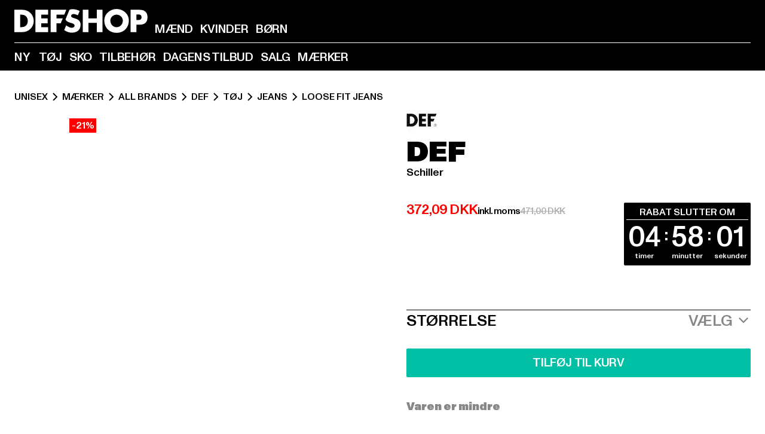

--- FILE ---
content_type: text/html; charset=utf-8
request_url: https://www.def-shop.dk/p/def-schiller-loose-fit-jeans-88051
body_size: 106340
content:
<!doctype html>
<html data-n-head-ssr lang="da" data-n-head="%7B%22lang%22:%7B%22ssr%22:%22da%22%7D%7D">
  <head >
    <meta data-n-head="ssr" name="format-detection" content="address=no,telephone=no,email=no"><meta data-n-head="ssr" name="viewport" content="width=device-width, initial-scale=1"><meta data-n-head="ssr" name="theme-color" content="#ffffff"><meta data-n-head="ssr" data-hid="charset" charset="utf-8"><meta data-n-head="ssr" data-hid="mobile-web-app-capable" name="mobile-web-app-capable" content="yes"><meta data-n-head="ssr" data-hid="og:type" name="og:type" property="og:type" content="website"><meta data-n-head="ssr" data-hid="og:updated_time" property="og:updated_time" content="2025-12-22T20:16:08.000Z"><meta data-n-head="ssr" data-hid="og:image" property="og:image" content="https://def-live.cdn.aboutyou.cloud/images/c6ed03605e213957edf8d8da55f5e656.jpg?quality=85&amp;height=600&amp;width=1200"><meta data-n-head="ssr" data-hid="twitter:image" name="twitter:image" content="https://def-live.cdn.aboutyou.cloud/images/c6ed03605e213957edf8d8da55f5e656.jpg?quality=85&amp;height=600&amp;width=1200"><meta data-n-head="ssr" data-hid="title" name="title" content="Schiller | DEFSHOP | 88051"><meta data-n-head="ssr" data-hid="og:title" property="og:title" content="Schiller | DEFSHOP | 88051"><meta data-n-head="ssr" data-hid="twitter:title" name="twitter:title" content="Schiller | DEFSHOP | 88051"><meta data-n-head="ssr" data-hid="description" name="description" content="Schiller bestil hos DEFSHOP | Fas nu i mange storrelser | Gratis returnering ✓ Hurtig forsendelse ✓ | 88051"><meta data-n-head="ssr" data-hid="og:description" property="og:description" content="Schiller bestil hos DEFSHOP | Fas nu i mange storrelser | Gratis returnering ✓ Hurtig forsendelse ✓ | 88051"><meta data-n-head="ssr" data-hid="twitter:description" name="twitter:description" content="Schiller bestil hos DEFSHOP | Fas nu i mange storrelser | Gratis returnering ✓ Hurtig forsendelse ✓ | 88051"><meta data-n-head="ssr" data-hid="og:url" property="og:url" content="https://www.def-shop.dk/p/def-schiller-loose-fit-jeans-88051"><meta data-n-head="ssr" data-hid="og:locale" property="og:locale" content="da_DK"><meta data-n-head="ssr" data-hid="og:site_name" property="og:site_name" content="DefShop"><meta data-n-head="ssr" data-hid="twitter:card" name="twitter:card" content="product"><meta data-n-head="ssr" data-hid="twitter:site" name="twitter:site" content="@username"><meta data-n-head="ssr" data-hid="twitter:url" name="twitter:url" content="https://www.def-shop.dk/p/def-schiller-loose-fit-jeans-88051"><meta data-n-head="ssr" data-hid="robots" name="robots" content="index, follow"><meta data-n-head="ssr" data-hid="google-site-verification" name="google-site-verification" content="iu1JDnC3Dkf1Kb-gEi9Ee7jlHtGaoDsMjXKiTOcwxvQ"><title>Schiller | DEFSHOP | 88051</title><link data-n-head="ssr" href="https://def-live.checkout.api.scayle.cloud/" rel="dns-prefetch"><link data-n-head="ssr" href="https://checkout-cdn.aboutyou.cloud/" rel="dns-prefetch"><link data-n-head="ssr" href="https://checkout.def-shop.com/" rel="dns-prefetch"><link data-n-head="ssr" href="https://widgets.trustedshops.com/" rel="dns-prefetch"><link data-n-head="ssr" href="https://a.storyblok.com/" rel="dns-prefetch"><link data-n-head="ssr" href="https://trck-de.def-shop.com/" rel="dns-prefetch"><link data-n-head="ssr" href="https://cdn.cookielaw.org/" rel="dns-prefetch"><link data-n-head="ssr" href="https://checkout-cdn.aboutyou.cloud/" rel="preconnect"><link data-n-head="ssr" href="https://checkout.def-shop.com/" rel="preconnect"><link data-n-head="ssr" href="https://def-live.checkout.api.scayle.cloud/" rel="preconnect"><link data-n-head="ssr" href="https://widgets.trustedshops.com/" rel="preconnect"><link data-n-head="ssr" href="https://def-live.cdn.aboutyou.cloud/" rel="preconnect"><link data-n-head="ssr" href="https://a.storyblok.com/" rel="preconnect"><link data-n-head="ssr" href="https://trck-de.def-shop.com/" rel="preconnect"><link data-n-head="ssr" href="https://cdn.cookielaw.org/" rel="preconnect"><link data-n-head="ssr" color="#ffffff" href="/favicons/safari-pinned-tab.svg" rel="mask-icon"><link data-n-head="ssr" href="/favicons/apple-icon-180x180.png" rel="apple-touch-icon"><link data-n-head="ssr" href="/favicons/apple-icon-152x152.png" rel="apple-touch-icon" sizes="152x152"><link data-n-head="ssr" href="/favicons/apple-icon-180x180.png" rel="apple-touch-icon" sizes="180x180"><link data-n-head="ssr" href="/favicons/favicon-16x16.png" rel="icon" sizes="16x16"><link data-n-head="ssr" href="/favicons/favicon-32x32.png" rel="icon" sizes="32x32"><link data-n-head="ssr" href="/favicons/favicon.ico" rel="shortcut icon"><link data-n-head="ssr" href="/favicons/manifest.json" rel="manifest"><link data-n-head="ssr" data-hid="alternatede-DE" rel="alternate" href="https://www.def-shop.com/p/def-schiller-loose-fit-jeans-88051" hreflang="de-de"><link data-n-head="ssr" data-hid="alternatede-CH" rel="alternate" href="https://www.def-shop.ch/p/def-schiller-loose-fit-jeans-88051" hreflang="de-ch"><link data-n-head="ssr" data-hid="alternatede-AT" rel="alternate" href="https://www.def-shop.at/p/def-schiller-loose-fit-jeans-88051" hreflang="de-at"><link data-n-head="ssr" data-hid="alternateen" rel="alternate" href="https://www.def-shop.net/p/def-schiller-loose-fit-jeans-88051" hreflang="en"><link data-n-head="ssr" data-hid="alternatefr-FR" rel="alternate" href="https://www.def-shop.fr/p/def-schiller-loose-fit-jeans-88051" hreflang="fr-fr"><link data-n-head="ssr" data-hid="alternateit-IT" rel="alternate" href="https://www.def-shop.it/p/def-schiller-loose-fit-jeans-88051" hreflang="it-it"><link data-n-head="ssr" data-hid="alternatees-ES" rel="alternate" href="https://www.def-shop.es/p/def-schiller-loose-fit-jeans-88051" hreflang="es-es"><link data-n-head="ssr" data-hid="alternatenl-NL" rel="alternate" href="https://www.def-shop.nl/p/def-schiller-loose-fit-jeans-88051" hreflang="nl-nl"><link data-n-head="ssr" data-hid="alternatefi-FI" rel="alternate" href="https://www.def-shop.fi/p/def-schiller-loose-fit-jeans-88051" hreflang="fi-fi"><link data-n-head="ssr" data-hid="alternatesv-SE" rel="alternate" href="https://www.def-shop.se/p/def-schiller-loose-fit-jeans-88051" hreflang="sv-se"><link data-n-head="ssr" data-hid="alternateda-DK" rel="alternate" href="https://www.def-shop.dk/p/def-schiller-loose-fit-jeans-88051" hreflang="da-dk"><link data-n-head="ssr" data-hid="alternatesk-SK" rel="alternate" href="https://www.def-shop.sk/p/def-schiller-loose-fit-jeans-88051" hreflang="sk-sk"><link data-n-head="ssr" data-hid="alternatecs-CZ" rel="alternate" href="https://www.def-shop.cz/p/def-schiller-loose-fit-jeans-88051" hreflang="cs-cz"><link data-n-head="ssr" data-hid="alternatenn-NO" rel="alternate" href="https://www.def-shop.no/p/def-schiller-loose-fit-jeans-88051" hreflang="nn-no"><link data-n-head="ssr" data-hid="alternatepl-PL" rel="alternate" href="https://www.def-shop.pl/p/def-schiller-loose-fit-jeans-88051" hreflang="pl-pl"><link data-n-head="ssr" data-hid="alternatefr-BE" rel="alternate" href="https://fr.def-shop.be/p/def-schiller-loose-fit-jeans-88051" hreflang="fr-be"><link data-n-head="ssr" data-hid="alternatenl-BE" rel="alternate" href="https://www.def-shop.be/p/def-schiller-loose-fit-jeans-88051" hreflang="nl-be"><link data-n-head="ssr" data-hid="canonical" rel="canonical" href="https://www.def-shop.dk/p/def-schiller-loose-fit-jeans-88051"><script data-n-head="ssr" src="https://def-shop.app.baqend.com/v1/speedkit/install.js?d=production" async crossorigin="anonymous" type="bd8e12514c6f747c3b61a054-text/javascript"></script><script data-n-head="ssr" data-hid="gtm-data-script" vmid="gtm-data-script" type="bd8e12514c6f747c3b61a054-text/javascript">
              window.dataLayer = window.dataLayer || [];
              window.dataLayer.push(...[{"event":"page_view","ecomm_pagetype":"product","ecomm_category":"Loose Fit Jeans","ecomm_category_id":"559514","user_logged_in_state":false,"env":"web"}]);
            
window.dataLayer.push(...[{"ecommerce":null,"env":"web"}]);
window.dataLayer.push(...[{"event":"view_item","ecommerce":{"currency":"DKK","value":372.09,"items":[{"price":372.09,"item_id":"88051","productReferenceKey":"DFJS196-01868","item_name":"Schiller","item_variant":"432530","variantReferenceKey":"DFJS196-01868-0014","quantity":1,"discount":98.91,"item_brand":"DEF","item_category_id":"559514","item_category":"Loose Fit Jeans"},{"price":372.09,"item_id":"88051","productReferenceKey":"DFJS196-01868","item_name":"Schiller","item_variant":"432531","variantReferenceKey":"DFJS196-01868-0012","quantity":1,"discount":98.91,"item_brand":"DEF","item_category_id":"559514","item_category":"Loose Fit Jeans"},{"price":372.09,"item_id":"88051","productReferenceKey":"DFJS196-01868","item_name":"Schiller","item_variant":"432532","variantReferenceKey":"DFJS196-01868-0011","quantity":1,"discount":98.91,"item_brand":"DEF","item_category_id":"559514","item_category":"Loose Fit Jeans"},{"price":372.09,"item_id":"88051","productReferenceKey":"DFJS196-01868","item_name":"Schiller","item_variant":"432533","variantReferenceKey":"DFJS196-01868-0010","quantity":1,"discount":98.91,"item_brand":"DEF","item_category_id":"559514","item_category":"Loose Fit Jeans"},{"price":372.09,"item_id":"88051","productReferenceKey":"DFJS196-01868","item_name":"Schiller","item_variant":"432534","variantReferenceKey":"DFJS196-01868-0009","quantity":1,"discount":98.91,"item_brand":"DEF","item_category_id":"559514","item_category":"Loose Fit Jeans"},{"price":372.09,"item_id":"88051","productReferenceKey":"DFJS196-01868","item_name":"Schiller","item_variant":"432535","variantReferenceKey":"DFJS196-01868-0008","quantity":1,"discount":98.91,"item_brand":"DEF","item_category_id":"559514","item_category":"Loose Fit Jeans"},{"price":372.09,"item_id":"88051","productReferenceKey":"DFJS196-01868","item_name":"Schiller","item_variant":"432536","variantReferenceKey":"DFJS196-01868-0007","quantity":1,"discount":98.91,"item_brand":"DEF","item_category_id":"559514","item_category":"Loose Fit Jeans"},{"price":386.22,"item_id":"66911","productReferenceKey":"DFJS196-07157","item_name":"DEF Schiller Loose Fit Jeans","item_variant":"287620","variantReferenceKey":"DFJS196-07157-0012","quantity":1,"discount":84.78,"item_brand":"DEF","item_category_id":"559514","item_category":"Loose Fit Jeans"},{"price":386.22,"item_id":"66911","productReferenceKey":"DFJS196-07157","item_name":"DEF Schiller Loose Fit Jeans","item_variant":"287621","variantReferenceKey":"DFJS196-07157-0009","quantity":1,"discount":84.78,"item_brand":"DEF","item_category_id":"559514","item_category":"Loose Fit Jeans"},{"price":386.22,"item_id":"66911","productReferenceKey":"DFJS196-07157","item_name":"DEF Schiller Loose Fit Jeans","item_variant":"432541","variantReferenceKey":"DFJS196-07157-0014","quantity":1,"discount":84.78,"item_brand":"DEF","item_category_id":"559514","item_category":"Loose Fit Jeans"},{"price":386.22,"item_id":"66911","productReferenceKey":"DFJS196-07157","item_name":"DEF Schiller Loose Fit Jeans","item_variant":"432542","variantReferenceKey":"DFJS196-07157-0011","quantity":1,"discount":84.78,"item_brand":"DEF","item_category_id":"559514","item_category":"Loose Fit Jeans"},{"price":386.22,"item_id":"66911","productReferenceKey":"DFJS196-07157","item_name":"DEF Schiller Loose Fit Jeans","item_variant":"432543","variantReferenceKey":"DFJS196-07157-0010","quantity":1,"discount":84.78,"item_brand":"DEF","item_category_id":"559514","item_category":"Loose Fit Jeans"},{"price":386.22,"item_id":"66911","productReferenceKey":"DFJS196-07157","item_name":"DEF Schiller Loose Fit Jeans","item_variant":"432544","variantReferenceKey":"DFJS196-07157-0008","quantity":1,"discount":84.78,"item_brand":"DEF","item_category_id":"559514","item_category":"Loose Fit Jeans"},{"price":386.22,"item_id":"66911","productReferenceKey":"DFJS196-07157","item_name":"DEF Schiller Loose Fit Jeans","item_variant":"432545","variantReferenceKey":"DFJS196-07157-0007","quantity":1,"discount":84.78,"item_brand":"DEF","item_category_id":"559514","item_category":"Loose Fit Jeans"},{"price":440,"item_id":"66922","productReferenceKey":"DFJS196-01905","item_name":"DEF Schiller Loose Fit Jeans","item_variant":"287654","variantReferenceKey":"DFJS196-01905-0007","quantity":1,"item_brand":"DEF","item_category_id":"559514","item_category":"Loose Fit Jeans"},{"price":432,"item_id":"66922","productReferenceKey":"DFJS196-01905","item_name":"DEF Schiller Loose Fit Jeans","item_variant":"432600","variantReferenceKey":"DFJS196-01905-0014","quantity":1,"item_brand":"DEF","item_category_id":"559514","item_category":"Loose Fit Jeans"},{"price":432,"item_id":"66922","productReferenceKey":"DFJS196-01905","item_name":"DEF Schiller Loose Fit Jeans","item_variant":"432601","variantReferenceKey":"DFJS196-01905-0012","quantity":1,"item_brand":"DEF","item_category_id":"559514","item_category":"Loose Fit Jeans"},{"price":440,"item_id":"66922","productReferenceKey":"DFJS196-01905","item_name":"DEF Schiller Loose Fit Jeans","item_variant":"432602","variantReferenceKey":"DFJS196-01905-0011","quantity":1,"item_brand":"DEF","item_category_id":"559514","item_category":"Loose Fit Jeans"},{"price":440,"item_id":"66922","productReferenceKey":"DFJS196-01905","item_name":"DEF Schiller Loose Fit Jeans","item_variant":"432603","variantReferenceKey":"DFJS196-01905-0010","quantity":1,"item_brand":"DEF","item_category_id":"559514","item_category":"Loose Fit Jeans"},{"price":440,"item_id":"66922","productReferenceKey":"DFJS196-01905","item_name":"DEF Schiller Loose Fit Jeans","item_variant":"432604","variantReferenceKey":"DFJS196-01905-0009","quantity":1,"item_brand":"DEF","item_category_id":"559514","item_category":"Loose Fit Jeans"},{"price":440,"item_id":"66922","productReferenceKey":"DFJS196-01905","item_name":"DEF Schiller Loose Fit Jeans","item_variant":"432605","variantReferenceKey":"DFJS196-01905-0008","quantity":1,"item_brand":"DEF","item_category_id":"559514","item_category":"Loose Fit Jeans"},{"price":432,"item_id":"66949","productReferenceKey":"DFJS196-00927","item_name":"DEF Schiller Loose Fit Jeans","item_variant":"287778","variantReferenceKey":"DFJS196-00927-0014","quantity":1,"item_brand":"DEF","item_category_id":"559514","item_category":"Loose Fit Jeans"},{"price":432,"item_id":"66949","productReferenceKey":"DFJS196-00927","item_name":"DEF Schiller Loose Fit Jeans","item_variant":"287779","variantReferenceKey":"DFJS196-00927-0011","quantity":1,"item_brand":"DEF","item_category_id":"559514","item_category":"Loose Fit Jeans"},{"price":432,"item_id":"66949","productReferenceKey":"DFJS196-00927","item_name":"DEF Schiller Loose Fit Jeans","item_variant":"432523","variantReferenceKey":"DFJS196-00927-0012","quantity":1,"item_brand":"DEF","item_category_id":"559514","item_category":"Loose Fit Jeans"},{"price":432,"item_id":"66949","productReferenceKey":"DFJS196-00927","item_name":"DEF Schiller Loose Fit Jeans","item_variant":"432524","variantReferenceKey":"DFJS196-00927-0010","quantity":1,"item_brand":"DEF","item_category_id":"559514","item_category":"Loose Fit Jeans"},{"price":432,"item_id":"66949","productReferenceKey":"DFJS196-00927","item_name":"DEF Schiller Loose Fit Jeans","item_variant":"432525","variantReferenceKey":"DFJS196-00927-0009","quantity":1,"item_brand":"DEF","item_category_id":"559514","item_category":"Loose Fit Jeans"},{"price":432,"item_id":"66949","productReferenceKey":"DFJS196-00927","item_name":"DEF Schiller Loose Fit Jeans","item_variant":"432526","variantReferenceKey":"DFJS196-00927-0008","quantity":1,"item_brand":"DEF","item_category_id":"559514","item_category":"Loose Fit Jeans"},{"price":432,"item_id":"66949","productReferenceKey":"DFJS196-00927","item_name":"DEF Schiller Loose Fit Jeans","item_variant":"432527","variantReferenceKey":"DFJS196-00927-0007","quantity":1,"item_brand":"DEF","item_category_id":"559514","item_category":"Loose Fit Jeans"},{"price":409.77,"item_id":"66959","productReferenceKey":"DFJS196-00709","item_name":"DEF Schiller Loose Fit Jeans","item_variant":"287837","variantReferenceKey":"DFJS196-00709-0014","quantity":1,"discount":61.23,"item_brand":"DEF","item_category_id":"559514","item_category":"Loose Fit Jeans"},{"price":409.77,"item_id":"66959","productReferenceKey":"DFJS196-00709","item_name":"DEF Schiller Loose Fit Jeans","item_variant":"287838","variantReferenceKey":"DFJS196-00709-0012","quantity":1,"discount":61.23,"item_brand":"DEF","item_category_id":"559514","item_category":"Loose Fit Jeans"},{"price":409.77,"item_id":"66959","productReferenceKey":"DFJS196-00709","item_name":"DEF Schiller Loose Fit Jeans","item_variant":"287839","variantReferenceKey":"DFJS196-00709-0011","quantity":1,"discount":61.23,"item_brand":"DEF","item_category_id":"559514","item_category":"Loose Fit Jeans"},{"price":409.77,"item_id":"66959","productReferenceKey":"DFJS196-00709","item_name":"DEF Schiller Loose Fit Jeans","item_variant":"287840","variantReferenceKey":"DFJS196-00709-0009","quantity":1,"discount":61.23,"item_brand":"DEF","item_category_id":"559514","item_category":"Loose Fit Jeans"},{"price":409.77,"item_id":"66959","productReferenceKey":"DFJS196-00709","item_name":"DEF Schiller Loose Fit Jeans","item_variant":"287841","variantReferenceKey":"DFJS196-00709-0007","quantity":1,"discount":61.23,"item_brand":"DEF","item_category_id":"559514","item_category":"Loose Fit Jeans"},{"price":409.77,"item_id":"66959","productReferenceKey":"DFJS196-00709","item_name":"DEF Schiller Loose Fit Jeans","item_variant":"432606","variantReferenceKey":"DFJS196-00709-0010","quantity":1,"discount":61.23,"item_brand":"DEF","item_category_id":"559514","item_category":"Loose Fit Jeans"},{"price":409.77,"item_id":"66959","productReferenceKey":"DFJS196-00709","item_name":"DEF Schiller Loose Fit Jeans","item_variant":"432607","variantReferenceKey":"DFJS196-00709-0008","quantity":1,"discount":61.23,"item_brand":"DEF","item_category_id":"559514","item_category":"Loose Fit Jeans"},{"price":440,"item_id":"88047","productReferenceKey":"DFJS196-01398","item_name":"DEF Schiller Loose Fit Jeans","item_variant":"432501","variantReferenceKey":"DFJS196-01398-0014","quantity":1,"item_brand":"DEF","item_category_id":"559514","item_category":"Loose Fit Jeans"},{"price":440,"item_id":"88047","productReferenceKey":"DFJS196-01398","item_name":"DEF Schiller Loose Fit Jeans","item_variant":"432502","variantReferenceKey":"DFJS196-01398-0012","quantity":1,"item_brand":"DEF","item_category_id":"559514","item_category":"Loose Fit Jeans"},{"price":440,"item_id":"88047","productReferenceKey":"DFJS196-01398","item_name":"DEF Schiller Loose Fit Jeans","item_variant":"432503","variantReferenceKey":"DFJS196-01398-0011","quantity":1,"item_brand":"DEF","item_category_id":"559514","item_category":"Loose Fit Jeans"},{"price":440,"item_id":"88047","productReferenceKey":"DFJS196-01398","item_name":"DEF Schiller Loose Fit Jeans","item_variant":"432504","variantReferenceKey":"DFJS196-01398-0010","quantity":1,"item_brand":"DEF","item_category_id":"559514","item_category":"Loose Fit Jeans"},{"price":440,"item_id":"88047","productReferenceKey":"DFJS196-01398","item_name":"DEF Schiller Loose Fit Jeans","item_variant":"432505","variantReferenceKey":"DFJS196-01398-0009","quantity":1,"item_brand":"DEF","item_category_id":"559514","item_category":"Loose Fit Jeans"},{"price":440,"item_id":"88047","productReferenceKey":"DFJS196-01398","item_name":"DEF Schiller Loose Fit Jeans","item_variant":"432506","variantReferenceKey":"DFJS196-01398-0008","quantity":1,"item_brand":"DEF","item_category_id":"559514","item_category":"Loose Fit Jeans"},{"price":440,"item_id":"88047","productReferenceKey":"DFJS196-01398","item_name":"DEF Schiller Loose Fit Jeans","item_variant":"432507","variantReferenceKey":"DFJS196-01398-0007","quantity":1,"item_brand":"DEF","item_category_id":"559514","item_category":"Loose Fit Jeans"},{"price":372.09,"item_id":"88054","productReferenceKey":"DFJS196-03043","item_name":"DEF Schiller Loose Fit Jeans","item_variant":"432557","variantReferenceKey":"DFJS196-03043-0014","quantity":1,"discount":98.91,"item_brand":"DEF","item_category_id":"559514","item_category":"Loose Fit Jeans"},{"price":372.09,"item_id":"88054","productReferenceKey":"DFJS196-03043","item_name":"DEF Schiller Loose Fit Jeans","item_variant":"432558","variantReferenceKey":"DFJS196-03043-0012","quantity":1,"discount":98.91,"item_brand":"DEF","item_category_id":"559514","item_category":"Loose Fit Jeans"},{"price":372.09,"item_id":"88054","productReferenceKey":"DFJS196-03043","item_name":"DEF Schiller Loose Fit Jeans","item_variant":"432559","variantReferenceKey":"DFJS196-03043-0011","quantity":1,"discount":98.91,"item_brand":"DEF","item_category_id":"559514","item_category":"Loose Fit Jeans"},{"price":372.09,"item_id":"88054","productReferenceKey":"DFJS196-03043","item_name":"DEF Schiller Loose Fit Jeans","item_variant":"432560","variantReferenceKey":"DFJS196-03043-0010","quantity":1,"discount":98.91,"item_brand":"DEF","item_category_id":"559514","item_category":"Loose Fit Jeans"},{"price":372.09,"item_id":"88054","productReferenceKey":"DFJS196-03043","item_name":"DEF Schiller Loose Fit Jeans","item_variant":"432561","variantReferenceKey":"DFJS196-03043-0009","quantity":1,"discount":98.91,"item_brand":"DEF","item_category_id":"559514","item_category":"Loose Fit Jeans"},{"price":372.09,"item_id":"88054","productReferenceKey":"DFJS196-03043","item_name":"DEF Schiller Loose Fit Jeans","item_variant":"432562","variantReferenceKey":"DFJS196-03043-0008","quantity":1,"discount":98.91,"item_brand":"DEF","item_category_id":"559514","item_category":"Loose Fit Jeans"},{"price":372.09,"item_id":"88054","productReferenceKey":"DFJS196-03043","item_name":"DEF Schiller Loose Fit Jeans","item_variant":"432563","variantReferenceKey":"DFJS196-03043-0007","quantity":1,"discount":98.91,"item_brand":"DEF","item_category_id":"559514","item_category":"Loose Fit Jeans"}]},"env":"web"}]);</script><script data-n-head="ssr" type="application/ld+json">{"@context":"https://schema.org","@type":"WebSite","url":"https://www.def-shop.dk/","potentialAction":{"@type":"SearchAction","target":{"@type":"EntryPoint","urlTemplate":"https://www.def-shop.dk/search?q={search_term_string}"},"query-input":"required name=search_term_string"}}</script><script data-n-head="ssr" type="application/ld+json">{"@context":"https://schema.org","@type":"Organization","name":"DefShop","url":"https://www.def-shop.dk/","logo":"https://www.def-shop.dk/_nuxt/img/logo.a178fbd.svg"}</script><script data-n-head="ssr" type="application/ld+json">{"@context":"https://schema.org","@type":"Product","name":"Schiller","mpn":"432530","sku":"432530","image":"https://def-live.cdn.aboutyou.cloud/images/c6ed03605e213957edf8d8da55f5e656.jpg?quality=85&height=600&width=1200","offers":{"url":"https://www.def-shop.dk/p/def-schiller-loose-fit-jeans-88051","@type":"AggregateOffer","offerCount":49,"priceCurrency":"DKK","priceValidUntil":"2026-12-31T22:59:59+00:00","lowPrice":"372.09","highPrice":"440.00","availability":"https://schema.org/InStock","shippingDetails":{"@type":"OfferShippingDetails","deliveryTime":{"@type":"ShippingDeliveryTime","handlingTime":{"@type":"QuantitativeValue","minValue":0,"maxValue":1,"unitCode":"DAY"},"transitTime":{"@type":"QuantitativeValue","minValue":1,"maxValue":3,"unitCode":"DAY"}},"shippingDestination":{"@type":"DefinedRegion","addressCountry":"DK"},"shippingRate":{"@type":"MonetaryAmount","value":74,"currency":"DKK"}}}}</script><script data-n-head="ssr" type="application/ld+json">{"@context":"https://schema.org","@type":"BreadcrumbList","itemListElement":[{"position":1,"@type":"ListItem","item":"https://www.def-shop.dk/","name":"Hjem"},{"position":2,"@type":"ListItem","item":"https://www.def-shop.dk/c/unisex/maerker/","name":"Mærker"},{"position":3,"@type":"ListItem","item":"https://www.def-shop.dk/c/unisex/maerker/all-brands/","name":"All Brands"},{"position":4,"@type":"ListItem","item":"https://www.def-shop.dk/c/brands/def/unisex/","name":"DEF"},{"position":5,"@type":"ListItem","item":"https://www.def-shop.dk/c/brands/def/unisex/toj/","name":"Tøj"},{"position":6,"@type":"ListItem","item":"https://www.def-shop.dk/c/brands/def/unisex/toj/jeans/","name":"Jeans"},{"position":7,"@type":"ListItem","item":"https://www.def-shop.dk/c/brands/def/unisex/toj/jeans/loose-fit-jeans/","name":"Loose Fit Jeans"}]}</script><script data-n-head="ssr" data-hid="gtag-script" vmid="gtag-script" type="bd8e12514c6f747c3b61a054-text/javascript">
        window.dataLayer = window.dataLayer || [];
        (function(){window.dataLayer.unshift(arguments);})('consent', 'default', {
          'ad_storage': 'denied',
          'analytics_storage': 'denied',
          'ad_user_data': 'denied',
          'ad_personalization': 'denied'
        });
        function gtag(){window.dataLayer.push(arguments);}
      </script><script data-n-head="ssr" data-hid="gtm-script" vmid="gtm-script" type="bd8e12514c6f747c3b61a054-text/javascript">(function(w,d,s,l,i){w[l]=w[l]||[];w[l].push({'gtm.start':new Date().getTime(),event:'gtm.js'});var f=d.getElementsByTagName(s)[0],j=d.createElement(s),dl=l!='dataLayer'?'&l='+l:'';j.async=true;j.src='https://trck-de.def-shop.com/gtm.js?id='+i+dl;f.parentNode.insertBefore(j,f);})(window,document,'script','dataLayer','GTM-NP5NJR5');</script><noscript data-n-head="ssr" data-hid="gtm-noscript" vmid="gtm-noscript"><iframe src="https://trck-de.def-shop.com/ns.html?id=GTM-NP5NJR5" height="0" width="0" style="display:none;visibility:hidden"></iframe></noscript><link rel="preload" href="/_nuxt/e2eda2a.modern.js" as="script"><link rel="preload" href="/_nuxt/commons/app.ca28eb9cc1659c2a09b1.modern.js" as="script"><link rel="preload" href="/_nuxt/vendors/app.3cec9a888bf3b7d87d0e.modern.js" as="script"><link rel="preload" href="/_nuxt/app.9bd8a0260934c5d05440.modern.js" as="script"><link rel="preload" href="/_nuxt/fonts/ABCMonumentGrotesk-Medium.8643ba3.woff2" as="font" type="font/woff2" crossorigin><link rel="preload" href="/_nuxt/fonts/ABCMonumentGrotesk-Black.b34c7fc.woff2" as="font" type="font/woff2" crossorigin><link rel="preload" href="/_nuxt/113.4ed52a18a2b1aa001c3c.modern.js" as="script"><link rel="preload" href="/_nuxt/4.812cee43333c6f00c314.modern.js" as="script"><link rel="preload" href="/_nuxt/0.f00756e8f3f9887ca332.modern.js" as="script"><link rel="preload" href="/_nuxt/SizeSelection.078c39730be1e5a0a414.modern.js" as="script"><link rel="preload" href="/_nuxt/ContentSlot.effae9effd0f16da7db5.modern.js" as="script"><link rel="preload" href="/_nuxt/ContentHTML.01cf6d69b7aef737d12a.modern.js" as="script"><link rel="preload" href="/_nuxt/NotifyMeModal.4adc0306d4307ec4a1f4.modern.js" as="script"><link rel="preload" href="/_nuxt/1.8593f0d370a2f60f32a9.modern.js" as="script"><link rel="preload" href="/_nuxt/55.80e1ec940d011e456652.modern.js" as="script"><link rel="preload" href="/_nuxt/AppNewsletter.b56a3219a8d0b727a22c.modern.js" as="script"><link rel="preload" href="/_nuxt/ContentHeading.97f2c90ad7b4857fa8d9.modern.js" as="script"><link rel="preload" href="/_nuxt/ContentSection.c33d3a23d79aa6b17bbe.modern.js" as="script"><link rel="preload" href="/_nuxt/ContentImageLink.8080afe95ac8fe8ccaf9.modern.js" as="script"><link rel="preload" href="/_nuxt/ContentLink.60f3a947d2d4d3fc5d81.modern.js" as="script"><link rel="preload" href="/_nuxt/ContentImage.3bee17dcb4ffba7220a6.modern.js" as="script"><link rel="preload" href="/_nuxt/FooterAsset.4c42b4a08c56031ae619.modern.js" as="script"><link rel="preload" href="/_nuxt/AppCookiesNotice.6ddc61e8478c4d82b6b7.modern.js" as="script"><style data-vue-ssr-id="16780096:0 42c8de90:0 05acdd20:0 1ec8c060:0 850c8fd4:0 13836a17:0 2b8de62a:0 535fd272:0 a44691e6:0 5ec78cb8:0 d1bed96e:0 4fa3b109:0 f6bf716e:0 72253cee:0 10a98da9:0 5bb0f3ae:0 ce0c9f96:0 3810d24a:0 be959b66:0 58337995:0 3f0dfd0a:0 c088dd16:0 5ed8c879:0 4fb83a6e:0 f8c5a76a:0 732d682e:0 ab36644e:0 196387e1:0 e482e592:0 0dd044aa:0 4179e18d:0 3c40e575:0 90a0e26e:0 5b810549:0 b09e149a:0 28d62236:0 3d8b3b1a:0 7c972b2d:0 8b0cff22:0 55b2f524:0 1636cd6e:0 69d724ee:0 c928b35c:0 11be198c:0 1d83bdab:0 f8623eee:0 1e6b857b:0 dec711d2:0">@font-face{font-display:swap;font-family:Monument Grotesk;font-style:normal;font-weight:500;src:url(/_nuxt/fonts/ABCMonumentGrotesk-Medium.8643ba3.woff2) format("woff2"),url(/_nuxt/fonts/ABCMonumentGrotesk-Medium.a47da2f.woff) format("woff")}@font-face{font-display:swap;font-family:Monument Grotesk;font-style:normal;font-weight:900;src:url(/_nuxt/fonts/ABCMonumentGrotesk-Black.b34c7fc.woff2) format("woff2"),url(/_nuxt/fonts/ABCMonumentGrotesk-Black.d100238.woff) format("woff")}
.asf-fade-enter-active,.asf-fade-leave-active{transition-duration:.5s;transition-property:opacity;transition-timing-function:cubic-bezier(.4,0,.2,1);transition-timing-function:cubic-bezier(0,0,.2,1)}.asf-fade-enter,.asf-fade-leave,.asf-fade-leave-to{opacity:0}.asf-slide-top-enter-active,.asf-slide-top-leave-active{transition-duration:.3s;transition-property:transform;transition-timing-function:cubic-bezier(.4,0,.2,1);transition-timing-function:cubic-bezier(0,0,.2,1)}.asf-slide-top-enter,.asf-slide-top-leave-to{--tw-translate-y:-100%;transform:translate(var(--tw-translate-x),-100%) rotate(var(--tw-rotate)) skewX(var(--tw-skew-x)) skewY(var(--tw-skew-y)) scaleX(var(--tw-scale-x)) scaleY(var(--tw-scale-y));transform:translate(var(--tw-translate-x),var(--tw-translate-y)) rotate(var(--tw-rotate)) skewX(var(--tw-skew-x)) skewY(var(--tw-skew-y)) scaleX(var(--tw-scale-x)) scaleY(var(--tw-scale-y));transform:translate3d(var(--tw-translate-x),-100%,0) rotate(var(--tw-rotate)) skewX(var(--tw-skew-x)) skewY(var(--tw-skew-y)) scaleX(var(--tw-scale-x)) scaleY(var(--tw-scale-y));transform:translate3d(var(--tw-translate-x),var(--tw-translate-y),0) rotate(var(--tw-rotate)) skewX(var(--tw-skew-x)) skewY(var(--tw-skew-y)) scaleX(var(--tw-scale-x)) scaleY(var(--tw-scale-y));transition-duration:.3s;transition-property:transform;transition-timing-function:cubic-bezier(.4,0,.2,1);transition-timing-function:cubic-bezier(.4,0,1,1)}.asf-slide-bottom-enter-active,.asf-slide-bottom-leave-active{transition-duration:.3s;transition-property:transform;transition-timing-function:cubic-bezier(.4,0,.2,1);transition-timing-function:cubic-bezier(0,0,.2,1)}.asf-slide-bottom-enter,.asf-slide-bottom-leave-to{--tw-translate-y:100%;transform:translate(var(--tw-translate-x),100%) rotate(var(--tw-rotate)) skewX(var(--tw-skew-x)) skewY(var(--tw-skew-y)) scaleX(var(--tw-scale-x)) scaleY(var(--tw-scale-y));transform:translate(var(--tw-translate-x),var(--tw-translate-y)) rotate(var(--tw-rotate)) skewX(var(--tw-skew-x)) skewY(var(--tw-skew-y)) scaleX(var(--tw-scale-x)) scaleY(var(--tw-scale-y));transform:translate3d(var(--tw-translate-x),100%,0) rotate(var(--tw-rotate)) skewX(var(--tw-skew-x)) skewY(var(--tw-skew-y)) scaleX(var(--tw-scale-x)) scaleY(var(--tw-scale-y));transform:translate3d(var(--tw-translate-x),var(--tw-translate-y),0) rotate(var(--tw-rotate)) skewX(var(--tw-skew-x)) skewY(var(--tw-skew-y)) scaleX(var(--tw-scale-x)) scaleY(var(--tw-scale-y));transition-duration:.3s;transition-property:transform;transition-timing-function:cubic-bezier(.4,0,.2,1);transition-timing-function:cubic-bezier(.4,0,1,1)}.asf-slide-left-enter-active,.asf-slide-left-leave-active{transition-duration:.3s;transition-property:transform;transition-timing-function:cubic-bezier(.4,0,.2,1);transition-timing-function:cubic-bezier(0,0,.2,1)}.asf-slide-left-enter,.asf-slide-left-leave-to{--tw-translate-x:-100%;transform:translate(-100%,var(--tw-translate-y)) rotate(var(--tw-rotate)) skewX(var(--tw-skew-x)) skewY(var(--tw-skew-y)) scaleX(var(--tw-scale-x)) scaleY(var(--tw-scale-y));transform:translate(var(--tw-translate-x),var(--tw-translate-y)) rotate(var(--tw-rotate)) skewX(var(--tw-skew-x)) skewY(var(--tw-skew-y)) scaleX(var(--tw-scale-x)) scaleY(var(--tw-scale-y));transform:translate3d(-100%,var(--tw-translate-y),0) rotate(var(--tw-rotate)) skewX(var(--tw-skew-x)) skewY(var(--tw-skew-y)) scaleX(var(--tw-scale-x)) scaleY(var(--tw-scale-y));transform:translate3d(var(--tw-translate-x),var(--tw-translate-y),0) rotate(var(--tw-rotate)) skewX(var(--tw-skew-x)) skewY(var(--tw-skew-y)) scaleX(var(--tw-scale-x)) scaleY(var(--tw-scale-y));transition-duration:.3s;transition-property:transform;transition-timing-function:cubic-bezier(.4,0,.2,1);transition-timing-function:cubic-bezier(.4,0,1,1)}.asf-slide-right-enter-active,.asf-slide-right-leave-active{transition-duration:.3s;transition-property:transform;transition-timing-function:cubic-bezier(.4,0,.2,1);transition-timing-function:cubic-bezier(0,0,.2,1)}.asf-slide-right-enter,.asf-slide-right-leave-to{--tw-translate-x:100%;transform:translate(100%,var(--tw-translate-y)) rotate(var(--tw-rotate)) skewX(var(--tw-skew-x)) skewY(var(--tw-skew-y)) scaleX(var(--tw-scale-x)) scaleY(var(--tw-scale-y));transform:translate(var(--tw-translate-x),var(--tw-translate-y)) rotate(var(--tw-rotate)) skewX(var(--tw-skew-x)) skewY(var(--tw-skew-y)) scaleX(var(--tw-scale-x)) scaleY(var(--tw-scale-y));transform:translate3d(100%,var(--tw-translate-y),0) rotate(var(--tw-rotate)) skewX(var(--tw-skew-x)) skewY(var(--tw-skew-y)) scaleX(var(--tw-scale-x)) scaleY(var(--tw-scale-y));transform:translate3d(var(--tw-translate-x),var(--tw-translate-y),0) rotate(var(--tw-rotate)) skewX(var(--tw-skew-x)) skewY(var(--tw-skew-y)) scaleX(var(--tw-scale-x)) scaleY(var(--tw-scale-y));transition-duration:.3s;transition-property:transform;transition-timing-function:cubic-bezier(.4,0,.2,1);transition-timing-function:cubic-bezier(.4,0,1,1)}.asf-slide-bottom-left-enter-active,.asf-slide-bottom-left-leave-active,.asf-slide-top-left-enter-active,.asf-slide-top-left-leave-active{animation:asf-slide-from-left .4s cubic-bezier(.3,.46,.45,.94);animation:asf-slide-from-left var(--animation-function-main) var(--animation-duration)}.asf-slide-bottom-left-leave-active,.asf-slide-top-left-leave-active{animation-direction:reverse}.asf-slide-bottom-right-enter-active,.asf-slide-bottom-right-leave-active,.asf-slide-top-right-enter-active,.asf-slide-top-right-leave-active{animation:asf-slide-from-right .4s cubic-bezier(.3,.46,.45,.94);animation:asf-slide-from-right var(--animation-function-main) var(--animation-duration)}.asf-slide-bottom-right-leave-active,.asf-slide-top-right-leave-active{animation-direction:reverse}.asf-slide-top-center-enter-active,.asf-slide-top-center-leave-active{animation:asf-slide-from-top .4s cubic-bezier(.3,.46,.45,.94);animation:asf-slide-from-top var(--animation-function-main) var(--animation-duration)}.asf-slide-top-center-leave-active{animation-direction:reverse}.asf-slide-bottom-center-enter-active,.asf-slide-bottom-center-leave-active{animation:asf-slide-from-bottom .4s cubic-bezier(.3,.46,.45,.94);animation:asf-slide-from-bottom var(--animation-function-main) var(--animation-duration)}.asf-slide-bottom-center-leave-active{animation-direction:reverse}.asf-bounce-enter-active{animation:asf-bounce .3s}.asf-bounce-leave-active{animation:asf-bounce .3s reverse}.asf-pulse-enter-active{animation:sf-pulse .25s}.asf-pulse-leave-active{animation:asf-pulse .25s reverse}.asf-expand-enter-active,.asf-expand-leave-active{overflow:hidden;transition-duration:.3s;transition-property:height,opacity;transition-timing-function:cubic-bezier(.4,0,.2,1)}.asf-expand-enter,.asf-expand-leave-to{height:0;opacity:0}.asf-loading{--tw-bg-opacity:1;background-color:#e6e6e6;background-color:rgb(230 230 230/var(--tw-bg-opacity));overflow:hidden;position:relative}.asf-loading:after{--tw-content:"";animation:asf-loading 1.5s ease-in-out infinite;background-image:linear-gradient(90deg,#0000,#ffffffbf,#0000);bottom:0;content:"";content:var(--tw-content);left:0;position:absolute;right:0;top:0}@keyframes asf-loading{0%{transform:translateX(-100%)}to{transform:translateX(100%)}}@keyframes asf-fade-in{0%{opacity:0}to{opacity:1}}@keyframes asf-bounce{0%{transform:scale(0)}50%{transform:scale(1.2)}to{transform:scale(1)}}@keyframes asf-current-bounce{50%{transform:scale(1.35)}to{transform:scale(1)}}@keyframes asf-pulse{0%{transform:scale(1)}50%{transform:scale(1.2)}to{transform:scale(1)}}@keyframes asf-reverse-pulse{0%{transform:scale(1)}50%{transform:scale(.8)}to{transform:scale(1)}}@keyframes asf-rotate{0%{transform:rotate(0deg)}to{transform:rotate(1turn)}}@keyframes asf-slide-from-left{0%{transform:translateX(-100%)}to{transform:translateX(0)}}@keyframes asf-slide-from-right{0%{transform:translateX(100%)}to{transform:translateX(0)}}@keyframes asf-slide-from-top{0%{transform:translateY(-100%)}to{transform:translate(0)}}@keyframes asf-slide-from-bottom{0%{transform:translateY(100%)}to{transform:translate(0)}}@media (prefers-reduced-motion){*{animation:none!important;transition:none!important}}.asf-content{font-size:.875rem;line-height:1.5}.asf-content h1:not([class]),.asf-content h2:not([class]),.asf-content h3:not([class]),.asf-content h4:not([class]),.asf-content h5:not([class]),.asf-content h6:not([class]){--tw-text-opacity:1;color:#000;color:rgb(0 0 0/var(--tw-text-opacity));font-weight:900;margin-bottom:1rem;margin-top:2rem;text-transform:uppercase}.asf-content h1:not([class]){font-size:2.5rem;line-height:2.4375rem}@media (min-width:48em){.asf-content h1:not([class]){font-size:4rem;line-height:3.875rem}}@media (min-width:64em){.asf-content h1:not([class]){font-size:4.5rem;line-height:4.5rem}}.asf-content h2:not([class]){font-size:2rem;line-height:2.0625rem}@media (min-width:48em){.asf-content h2:not([class]){font-size:2.5rem;line-height:2.375rem}}@media (min-width:64em){.asf-content h2:not([class]){font-size:3rem;line-height:2.9375rem}}.asf-content h3:not([class]){font-size:1.5rem;line-height:1.5rem}@media (min-width:48em){.asf-content h3:not([class]){font-size:1.5rem;line-height:1.4375rem}}@media (min-width:64em){.asf-content h3:not([class]){font-size:2rem;line-height:1.9375rem}}.asf-content h4:not([class]){font-size:1.25rem;line-height:1.25rem}@media (min-width:48em){.asf-content h4:not([class]){font-size:1.25rem;line-height:1.1875rem}}@media (min-width:64em){.asf-content h4:not([class]){font-size:1.5rem;line-height:1.4375rem}}.asf-content h5:not([class]){font-size:1rem;line-height:1rem}@media (min-width:48em){.asf-content h5:not([class]){font-size:1.125rem;line-height:1.125rem}}@media (min-width:64em){.asf-content h5:not([class]){font-size:1.25rem;line-height:1.25rem}}.asf-content h6:not([class]){font-size:.875rem;line-height:.875rem}@media (min-width:64em){.asf-content h6:not([class]){font-size:1rem;line-height:1rem}}.asf-content ol,.asf-content ul{list-style-position:inside}.asf-content ol li,.asf-content ul li{margin-bottom:.625rem}.asf-content ul{list-style-type:disc}.asf-content ol{list-style-type:decimal}.asf-content p{margin-bottom:1rem}.content-medium{font-weight:500!important}.content-black{font-weight:900!important}.content-underline{text-decoration-line:underline!important}.content-line-through{text-decoration-line:line-through!important}.content-uppercase{text-transform:uppercase!important}.content-capitalize{text-transform:capitalize!important}.content-h1-primary{font-size:2.5rem;line-height:2.4375rem}@media (min-width:48em){.content-h1-primary{font-size:4rem;line-height:3.875rem}}@media (min-width:64em){.content-h1-primary{font-size:4.5rem;line-height:4.5rem}}.content-h1-primary{font-weight:900;text-transform:uppercase}.content-h2-primary{font-size:2rem;line-height:2.0625rem}@media (min-width:48em){.content-h2-primary{font-size:2.5rem;line-height:2.375rem}}@media (min-width:64em){.content-h2-primary{font-size:3rem;line-height:2.9375rem}}.content-h2-primary{font-weight:900;text-transform:uppercase}.content-h3-primary{font-size:1.5rem;line-height:1.5rem}@media (min-width:48em){.content-h3-primary{font-size:1.5rem;line-height:1.4375rem}}@media (min-width:64em){.content-h3-primary{font-size:2rem;line-height:1.9375rem}}.content-h3-primary{font-weight:900;text-transform:uppercase}.content-h4-primary{font-size:1.25rem;line-height:1.25rem}@media (min-width:48em){.content-h4-primary{font-size:1.25rem;line-height:1.1875rem}}@media (min-width:64em){.content-h4-primary{font-size:1.5rem;line-height:1.4375rem}}.content-h4-primary{font-weight:900;text-transform:uppercase}.content-h5-primary{font-size:1rem;line-height:1rem}@media (min-width:48em){.content-h5-primary{font-size:1.125rem;line-height:1.125rem}}@media (min-width:64em){.content-h5-primary{font-size:1.25rem;line-height:1.25rem}}.content-h5-primary{font-weight:900;text-transform:uppercase}.content-h6-primary{font-size:.875rem;line-height:.875rem}@media (min-width:64em){.content-h6-primary{font-size:1rem;line-height:1rem}}.content-h6-primary{font-weight:900;text-transform:uppercase}.content-h1-secondary{font-size:2.75rem;line-height:2.625rem}@media (min-width:48em){.content-h1-secondary{font-size:4rem;line-height:3.8125rem}}.content-h1-secondary{font-weight:500;text-transform:uppercase}.content-h2-secondary{font-size:2rem;line-height:1.9375rem}@media (min-width:48em){.content-h2-secondary{font-size:2.5rem;line-height:2.4375rem}}@media (min-width:64em){.content-h2-secondary{font-size:3rem;line-height:2.875rem}}.content-h2-secondary{font-weight:500;text-transform:uppercase}.content-h3-secondary{font-size:1.5rem;line-height:1.5rem}@media (min-width:48em){.content-h3-secondary{font-size:1.875rem;line-height:1.9375rem}}.content-h3-secondary{font-weight:500;text-transform:uppercase}.content-h4-secondary{font-size:1.25rem;line-height:1.25rem}@media (min-width:48em){.content-h4-secondary{font-size:1.375rem;line-height:1.375rem}}.content-h4-secondary{font-weight:500;text-transform:uppercase}.content-h5-secondary{font-size:1rem;line-height:1rem}@media (min-width:48em){.content-h5-secondary{font-size:1.125rem;line-height:1.125rem}}.content-h5-secondary{font-weight:500;text-transform:uppercase}.content-h6-secondary{font-size:.875rem;line-height:.875rem}@media (min-width:48em){.content-h6-secondary{font-size:1rem;line-height:1rem}}.content-h6-secondary{font-weight:500;text-transform:uppercase}.content-p1{font-size:1.25rem;font-weight:500;line-height:1.125}@media (min-width:48em){.content-p1{font-size:1.375rem}}@media (min-width:64em){.content-p1{font-size:1.5rem}}.content-p2{font-size:1rem;font-weight:500;line-height:1.125}@media (min-width:48em){.content-p2{font-size:1.125rem}}.content-p3{font-size:.875rem;font-weight:500;line-height:1.125}@media (min-width:48em){.content-p3{font-size:1rem}}.content-p4{font-size:.875rem;font-weight:500;line-height:1rem}.content-p5{font-size:.75rem;font-weight:500;line-height:1.125}.content-align-left{text-align:left!important}.content-align-center{text-align:center!important}.content-align-justify{text-align:justify!important}.content-align-right{text-align:right!important}.content-list-disc{list-style-type:disc!important}.content-list-decimal{list-style-type:decimal!important}.content-list-none{list-style-type:none}.content-list-check{list-style-image:url("data:image/svg+xml;charset=utf-8,%3Csvg width='16' height='13' fill='none' xmlns='http://www.w3.org/2000/svg'%3E%3Cpath d='M1 6.2 5.472 11 15 1' stroke='currentColor' stroke-width='2'/%3E%3C/svg%3E");list-style-position:inside!important}.content-table-wrapper{max-width:100%;overflow-x:auto;scrollbar-color:#878787 #0000;scrollbar-width:thin}.content-table-wrapper::-webkit-scrollbar{background-color:initial;border-radius:.5rem;width:.25rem}.content-table-wrapper::-webkit-scrollbar-thumb{background-color:#878787;border-radius:.5rem}.content-table-auto{border-collapse:collapse;border-width:1px;table-layout:auto;width:100%}.content-table-auto td,.content-table-auto th{padding:.5rem}.content-table-fixed{border-collapse:collapse;border-width:1px;table-layout:fixed}.content-table-fixed td,.content-table-fixed th{padding:.5rem;width:33.333333%}.content-table-bordered,.content-table-bordered td,.content-table-bordered th{border-width:1px}.content-table-responsive{max-width:100%;overflow-x:auto}.content-customer-wrapper{flex-wrap:wrap}.content-customer-box,.content-customer-wrapper{--tw-border-opacity:1;align-items:center;border-color:#e6e6e6;border-color:rgb(230 230 230/var(--tw-border-opacity));border-width:1px;display:flex;justify-content:center}.content-customer-box{height:5rem;width:50%}
/*! tailwindcss v3.3.2 | MIT License | https://tailwindcss.com*/*,:after,:before{border:0 solid;box-sizing:border-box}:after,:before{--tw-content:""}html{font-feature-settings:normal;font-family:Monument Grotesk,ui-sans-serif,system-ui,-apple-system,Segoe UI,Roboto,Ubuntu,Cantarell,Noto Sans,sans-serif,BlinkMacSystemFont,Helvetica Neue,Arial,Apple Color Emoji,Segoe UI Emoji,Segoe UI Symbol,Noto Color Emoji;font-variation-settings:normal;line-height:1.5;tab-size:4}body{line-height:inherit;margin:0}hr{border-top-width:1px;color:inherit;height:0}abbr:where([title]){text-decoration:underline;-webkit-text-decoration:underline dotted;text-decoration:underline dotted}h1,h2,h3,h4,h5,h6{font-size:inherit;font-weight:inherit}a{color:inherit;text-decoration:inherit}b,strong{font-weight:bolder}code,kbd,pre,samp{font-family:ui-monospace,SFMono-Regular,Menlo,Monaco,Consolas,Liberation Mono,Courier New,monospace;font-size:1em}small{font-size:80%}sub,sup{font-size:75%;line-height:0;position:relative;vertical-align:initial}sub{bottom:-.25em}sup{top:-.5em}table{border-collapse:collapse;border-color:inherit;text-indent:0}button,input,optgroup,select,textarea{color:inherit;font-family:inherit;font-size:100%;font-weight:inherit;line-height:inherit;margin:0;padding:0}button,select{text-transform:none}[type=button],[type=reset],[type=submit],button{-webkit-appearance:button;background-color:initial;background-image:none}:-moz-focusring{outline:auto}:-moz-ui-invalid{box-shadow:none}progress{vertical-align:initial}::-webkit-inner-spin-button,::-webkit-outer-spin-button{height:auto}[type=search]{-webkit-appearance:textfield;outline-offset:-2px}::-webkit-search-decoration{-webkit-appearance:none}::-webkit-file-upload-button{-webkit-appearance:button;font:inherit}summary{display:list-item}blockquote,dd,dl,figure,h1,h2,h3,h4,h5,h6,hr,p,pre{margin:0}fieldset{margin:0}fieldset,legend{padding:0}menu,ol,ul{list-style:none;margin:0;padding:0}textarea{resize:vertical}input::placeholder,textarea::placeholder{color:#9ca3af;opacity:1}[role=button],button{cursor:pointer}:disabled{cursor:default}audio,canvas,embed,iframe,img,object,svg,video{display:block;vertical-align:middle}img,video{height:auto;max-width:100%}[hidden]{display:none}:root{--site-width:120rem;--site-logo-width:8.375rem;--container-min:22.5rem;--container-max:90rem;--header-height:3.375rem;--header-top-height:4.5rem;--sidebar-max-width:23.4375rem;--refinements-max-width:85.6%;--animation-duration:0.4s;--animation-duration-fast:0.2s;--motion-ease-chevron:cubic-bezier(0.25,1.7,0.35,0.8);--animation-function-main:cubic-bezier(0.3,0.46,0.45,0.94);--promo-height:2.5rem;--bottom-bar-height:3.625rem;--bottom-navigation-container-height:calc(var(--promo-height) + var(--bottom-bar-height));--full-height:100vh}@media (min-width:48em){:root{--refinements-max-width:33rem}}@media (min-width:64em){:root{--site-logo-width:13.9375rem;--header-height:7.375rem}}@media (min-width:85.4375em){:root{--header-height:7.875rem}}@supports (height:100svh){:root{--full-height:100svh}}html{--tw-bg-opacity:1;--tw-text-opacity:1;-webkit-font-smoothing:antialiased;-moz-osx-font-smoothing:grayscale;-webkit-text-size-adjust:100%;background-color:#fff;background-color:rgb(255 255 255/var(--tw-bg-opacity));color:#000;color:rgb(0 0 0/var(--tw-text-opacity));direction:ltr;font-family:Monument Grotesk,ui-sans-serif,system-ui,-apple-system,Segoe UI,Roboto,Ubuntu,Cantarell,Noto Sans,sans-serif,BlinkMacSystemFont,Helvetica Neue,Arial,Apple Color Emoji,Segoe UI Emoji,Segoe UI Symbol,Noto Color Emoji;font-size:1rem;font-synthesis:none;font-weight:500}html.is-locked{height:100%;overflow:hidden}body{box-sizing:border-box;margin:0;min-width:22.5rem;min-width:var(--container-min);overflow-y:scroll;width:100%}.is-locked body{height:100%}[tabindex="0"],a,button,input,label,select,textarea{outline:2px solid #0000;outline-offset:2px}*,:after,:before{--tw-border-spacing-x:0;--tw-border-spacing-y:0;--tw-translate-x:0;--tw-translate-y:0;--tw-rotate:0;--tw-skew-x:0;--tw-skew-y:0;--tw-scale-x:1;--tw-scale-y:1;--tw-pan-x: ;--tw-pan-y: ;--tw-pinch-zoom: ;--tw-scroll-snap-strictness:proximity;--tw-gradient-from-position: ;--tw-gradient-via-position: ;--tw-gradient-to-position: ;--tw-ordinal: ;--tw-slashed-zero: ;--tw-numeric-figure: ;--tw-numeric-spacing: ;--tw-numeric-fraction: ;--tw-ring-inset: ;--tw-ring-offset-width:0px;--tw-ring-offset-color:#fff;--tw-ring-color:#3b82f680;--tw-ring-offset-shadow:0 0 #0000;--tw-ring-shadow:0 0 #0000;--tw-shadow:0 0 #0000;--tw-shadow-colored:0 0 #0000;--tw-blur: ;--tw-brightness: ;--tw-contrast: ;--tw-grayscale: ;--tw-hue-rotate: ;--tw-invert: ;--tw-saturate: ;--tw-sepia: ;--tw-drop-shadow: ;--tw-backdrop-blur: ;--tw-backdrop-brightness: ;--tw-backdrop-contrast: ;--tw-backdrop-grayscale: ;--tw-backdrop-hue-rotate: ;--tw-backdrop-invert: ;--tw-backdrop-opacity: ;--tw-backdrop-saturate: ;--tw-backdrop-sepia: }::backdrop{--tw-border-spacing-x:0;--tw-border-spacing-y:0;--tw-translate-x:0;--tw-translate-y:0;--tw-rotate:0;--tw-skew-x:0;--tw-skew-y:0;--tw-scale-x:1;--tw-scale-y:1;--tw-pan-x: ;--tw-pan-y: ;--tw-pinch-zoom: ;--tw-scroll-snap-strictness:proximity;--tw-gradient-from-position: ;--tw-gradient-via-position: ;--tw-gradient-to-position: ;--tw-ordinal: ;--tw-slashed-zero: ;--tw-numeric-figure: ;--tw-numeric-spacing: ;--tw-numeric-fraction: ;--tw-ring-inset: ;--tw-ring-offset-width:0px;--tw-ring-offset-color:#fff;--tw-ring-color:#3b82f680;--tw-ring-offset-shadow:0 0 #0000;--tw-ring-shadow:0 0 #0000;--tw-shadow:0 0 #0000;--tw-shadow-colored:0 0 #0000;--tw-blur: ;--tw-brightness: ;--tw-contrast: ;--tw-grayscale: ;--tw-hue-rotate: ;--tw-invert: ;--tw-saturate: ;--tw-sepia: ;--tw-drop-shadow: ;--tw-backdrop-blur: ;--tw-backdrop-brightness: ;--tw-backdrop-contrast: ;--tw-backdrop-grayscale: ;--tw-backdrop-hue-rotate: ;--tw-backdrop-invert: ;--tw-backdrop-opacity: ;--tw-backdrop-saturate: ;--tw-backdrop-sepia: }.container{width:100%}@media (min-width:48em){.container{max-width:48em}}@media (min-width:64em){.container{max-width:64em}}@media (min-width:85.4375em){.container{max-width:85.4375em}}.asf-grid-layout{grid-gap:.5rem;display:grid;gap:.5rem;grid-template-columns:repeat(6,minmax(0,1fr))}@media (min-width:48em){.asf-grid-layout{gap:1rem;grid-template-columns:repeat(12,minmax(0,1fr))}}@media (min-width:64em){.asf-grid-layout{gap:1.25rem}}.h1-primary{font-size:2.5rem;line-height:2.4375rem}@media (min-width:48em){.h1-primary{font-size:4rem;line-height:3.875rem}}@media (min-width:64em){.h1-primary{font-size:4.5rem;line-height:4.5rem}}.h2-primary{font-size:2rem;line-height:2.0625rem}@media (min-width:48em){.h2-primary{font-size:2.5rem;line-height:2.375rem}}@media (min-width:64em){.h2-primary{font-size:3rem;line-height:2.9375rem}}.h3-primary{font-size:1.5rem;line-height:1.5rem}@media (min-width:48em){.h3-primary{font-size:1.5rem;line-height:1.4375rem}}@media (min-width:64em){.h3-primary{font-size:2rem;line-height:1.9375rem}}.h4-primary{font-size:1.25rem;line-height:1.25rem}@media (min-width:48em){.h4-primary{font-size:1.25rem;line-height:1.1875rem}}@media (min-width:64em){.h4-primary{font-size:1.5rem;line-height:1.4375rem}}.h5-primary{font-size:1rem;line-height:1rem}@media (min-width:48em){.h5-primary{font-size:1.125rem;line-height:1.125rem}}@media (min-width:64em){.h5-primary{font-size:1.25rem;line-height:1.25rem}}.h6-primary{font-size:.875rem;line-height:.875rem}@media (min-width:64em){.h6-primary{font-size:1rem;line-height:1rem}}.h1-secondary{font-size:2.75rem;line-height:2.625rem}@media (min-width:48em){.h1-secondary{font-size:4rem;line-height:3.8125rem}}.h2-secondary{font-size:2rem;line-height:1.9375rem}@media (min-width:48em){.h2-secondary{font-size:2.5rem;line-height:2.4375rem}}@media (min-width:64em){.h2-secondary{font-size:3rem;line-height:2.875rem}}.h3-secondary{font-size:1.5rem;line-height:1.5rem}@media (min-width:48em){.h3-secondary{font-size:1.875rem;line-height:1.9375rem}}.h4-secondary{font-size:1.25rem;line-height:1.25rem}@media (min-width:48em){.h4-secondary{font-size:1.375rem;line-height:1.375rem}}.h5-secondary{font-size:1rem;line-height:1rem}@media (min-width:48em){.h5-secondary{font-size:1.125rem;line-height:1.125rem}}.h6-secondary{font-size:.875rem;line-height:.875rem}@media (min-width:48em){.h6-secondary{font-size:1rem;line-height:1rem}}.asf-link{color:inherit}.asf-link.m-wrapper{height:100%;left:0;position:absolute;top:0;width:100%;z-index:1}.asf-link-primary{display:inline-block;text-decoration-line:underline}.asf-link-primary:hover{--tw-text-opacity:1;color:#272727;color:rgb(39 39 39/var(--tw-text-opacity))}.asf-link-primary:active{--tw-text-opacity:1;color:#3f3f3f;color:rgb(63 63 63/var(--tw-text-opacity))}.common-button{align-items:center;border-radius:.125rem;display:flex;font-size:1.125rem;justify-content:center;line-height:1.25rem;transition-duration:.15s;transition-property:color,background-color,border-color,text-decoration-color,fill,stroke,opacity,box-shadow,transform,filter,-webkit-backdrop-filter;transition-property:color,background-color,border-color,text-decoration-color,fill,stroke,opacity,box-shadow,transform,filter,backdrop-filter;transition-property:color,background-color,border-color,text-decoration-color,fill,stroke,opacity,box-shadow,transform,filter,backdrop-filter,-webkit-backdrop-filter;transition-timing-function:cubic-bezier(.4,0,.2,1)}@media (min-width:48em){.common-button{font-size:1.25rem;line-height:1.5rem}}.common-button{--tw-text-opacity:1;color:#fff;color:rgb(255 255 255/var(--tw-text-opacity));font-family:Monument Grotesk,ui-sans-serif,system-ui,-apple-system,Segoe UI,Roboto,Ubuntu,Cantarell,Noto Sans,sans-serif,BlinkMacSystemFont,Helvetica Neue,Arial,Apple Color Emoji,Segoe UI Emoji,Segoe UI Symbol,Noto Color Emoji;letter-spacing:-.01em;text-transform:uppercase}.common-button:focus{outline-color:#b3b3b3;outline-offset:0;outline-width:4px}.common-button:active{outline:2px solid #0000;outline-offset:2px}.common-button{min-height:2.625rem}.common-button .asf-icon{pointer-events:none}.common-button.m-icon-after,.common-button.m-icon-before{column-gap:.125rem}@media (min-width:48em){.common-button.m-icon-after,.common-button.m-icon-before{column-gap:.25rem}}.common-button.m-icon-after{flex-direction:row-reverse}@media (min-width:48em){.common-button{min-height:3rem}}.disabled-button{--tw-text-opacity:1;color:#b3b3b3;color:rgb(179 179 179/var(--tw-text-opacity));cursor:not-allowed}.asf-button-primary{align-items:center;border-radius:.125rem;display:flex;font-size:1.125rem;justify-content:center;line-height:1.25rem;transition-duration:.15s;transition-property:color,background-color,border-color,text-decoration-color,fill,stroke,opacity,box-shadow,transform,filter,-webkit-backdrop-filter;transition-property:color,background-color,border-color,text-decoration-color,fill,stroke,opacity,box-shadow,transform,filter,backdrop-filter;transition-property:color,background-color,border-color,text-decoration-color,fill,stroke,opacity,box-shadow,transform,filter,backdrop-filter,-webkit-backdrop-filter;transition-timing-function:cubic-bezier(.4,0,.2,1)}@media (min-width:48em){.asf-button-primary{font-size:1.25rem;line-height:1.5rem}}.asf-button-primary{--tw-text-opacity:1;color:#fff;color:rgb(255 255 255/var(--tw-text-opacity));font-family:Monument Grotesk,ui-sans-serif,system-ui,-apple-system,Segoe UI,Roboto,Ubuntu,Cantarell,Noto Sans,sans-serif,BlinkMacSystemFont,Helvetica Neue,Arial,Apple Color Emoji,Segoe UI Emoji,Segoe UI Symbol,Noto Color Emoji;letter-spacing:-.01em;text-transform:uppercase}.asf-button-primary:focus{outline-color:#b3b3b3;outline-offset:0;outline-width:4px}.asf-button-primary:active{outline:2px solid #0000;outline-offset:2px}.asf-button-primary{min-height:2.625rem}.asf-button-primary .asf-icon{pointer-events:none}.asf-button-primary.m-icon-after,.asf-button-primary.m-icon-before{column-gap:.125rem}@media (min-width:48em){.asf-button-primary.m-icon-after,.asf-button-primary.m-icon-before{column-gap:.25rem}}.asf-button-primary.m-icon-after{flex-direction:row-reverse}@media (min-width:48em){.asf-button-primary{min-height:3rem}}.asf-button-primary{--tw-bg-opacity:1;background-color:#000;background-color:rgb(0 0 0/var(--tw-bg-opacity));padding:.625rem .375rem}@media (min-width:48em){.asf-button-primary{padding:.75rem .5rem}}.asf-button-primary:focus{--tw-bg-opacity:1;background-color:#272727;background-color:rgb(39 39 39/var(--tw-bg-opacity))}.asf-button-primary.is-disabled,.asf-button-primary:disabled{--tw-text-opacity:1;--tw-bg-opacity:1;background-color:#e6e6e6;background-color:rgb(230 230 230/var(--tw-bg-opacity));color:#b3b3b3;color:rgb(179 179 179/var(--tw-text-opacity));cursor:not-allowed}.asf-button-primary.m-light,.asf-button-primary.m-secondary{--tw-bg-opacity:1;--tw-text-opacity:1;background-color:#fff;background-color:rgb(255 255 255/var(--tw-bg-opacity));color:#000;color:rgb(0 0 0/var(--tw-text-opacity))}.asf-button-primary.m-light.is-disabled,.asf-button-primary.m-light:disabled,.asf-button-primary.m-secondary.is-disabled,.asf-button-primary.m-secondary:disabled{--tw-bg-opacity:1;--tw-text-opacity:1;background-color:#878787;background-color:rgb(135 135 135/var(--tw-bg-opacity));color:#b3b3b3;color:rgb(179 179 179/var(--tw-text-opacity))}@media (hover:hover){.asf-button-primary.m-light:hover,.asf-button-primary.m-secondary:hover{--tw-bg-opacity:1;--tw-text-opacity:1;background-color:#e6e6e6;background-color:rgb(230 230 230/var(--tw-bg-opacity));color:#000;color:rgb(0 0 0/var(--tw-text-opacity))}}@media not (pointer:coarse){.asf-button-primary.m-light:active,.asf-button-primary.m-secondary:active{--tw-bg-opacity:1;background-color:#b3b3b3;background-color:rgb(179 179 179/var(--tw-bg-opacity))}}.asf-button-primary.m-danger{--tw-bg-opacity:1;--tw-text-opacity:1;background-color:red;background-color:rgb(255 0 0/var(--tw-bg-opacity));color:#fff;color:rgb(255 255 255/var(--tw-text-opacity))}.asf-button-primary.m-danger.is-disabled,.asf-button-primary.m-danger:disabled{--tw-bg-opacity:1;--tw-text-opacity:1;background-color:#ff4747;background-color:rgb(255 71 71/var(--tw-bg-opacity));color:#e6e6e6;color:rgb(230 230 230/var(--tw-text-opacity))}@media (hover:hover){.asf-button-primary.m-danger:hover{--tw-bg-opacity:1;background-color:#ff7272;background-color:rgb(255 114 114/var(--tw-bg-opacity))}}@media not (pointer:coarse){.asf-button-primary.m-danger:active{--tw-bg-opacity:1;background-color:#ff4747;background-color:rgb(255 71 71/var(--tw-bg-opacity))}}.asf-button-primary.m-success{--tw-bg-opacity:1;--tw-text-opacity:1;background-color:#00bfa5;background-color:rgb(0 191 165/var(--tw-bg-opacity));color:#fff;color:rgb(255 255 255/var(--tw-text-opacity))}.asf-button-primary.m-success.is-disabled,.asf-button-primary.m-success:disabled{--tw-bg-opacity:1;--tw-text-opacity:1;background-color:#9ed2c6;background-color:rgb(158 210 198/var(--tw-bg-opacity));color:#e6e6e6;color:rgb(230 230 230/var(--tw-text-opacity))}@media (hover:hover){.asf-button-primary.m-success:hover{--tw-bg-opacity:1;background-color:#9ed2c6;background-color:rgb(158 210 198/var(--tw-bg-opacity))}}@media not (pointer:coarse){.asf-button-primary.m-success:active{--tw-bg-opacity:1;background-color:#9ed2c6;background-color:rgb(158 210 198/var(--tw-bg-opacity))}}.asf-button-primary.m-small{font-size:.75rem;min-height:0;padding-bottom:.375rem;padding-top:.375rem}@media (min-width:48em){.asf-button-primary.m-small{font-size:1rem;line-height:1rem}}@media (hover:hover){.asf-button-primary:hover{--tw-bg-opacity:1;--tw-text-opacity:1;background-color:#3f3f3f;background-color:rgb(63 63 63/var(--tw-bg-opacity));color:#fff;color:rgb(255 255 255/var(--tw-text-opacity))}}@media not (pointer:coarse){.asf-button-primary:active{--tw-bg-opacity:1;background-color:#272727;background-color:rgb(39 39 39/var(--tw-bg-opacity))}}.asf-button-secondary{align-items:center;border-radius:.125rem;display:flex;font-size:1.125rem;justify-content:center;line-height:1.25rem;transition-duration:.15s;transition-property:color,background-color,border-color,text-decoration-color,fill,stroke,opacity,box-shadow,transform,filter,-webkit-backdrop-filter;transition-property:color,background-color,border-color,text-decoration-color,fill,stroke,opacity,box-shadow,transform,filter,backdrop-filter;transition-property:color,background-color,border-color,text-decoration-color,fill,stroke,opacity,box-shadow,transform,filter,backdrop-filter,-webkit-backdrop-filter;transition-timing-function:cubic-bezier(.4,0,.2,1)}@media (min-width:48em){.asf-button-secondary{font-size:1.25rem;line-height:1.5rem}}.asf-button-secondary{color:#fff;color:rgb(255 255 255/var(--tw-text-opacity));font-family:Monument Grotesk,ui-sans-serif,system-ui,-apple-system,Segoe UI,Roboto,Ubuntu,Cantarell,Noto Sans,sans-serif,BlinkMacSystemFont,Helvetica Neue,Arial,Apple Color Emoji,Segoe UI Emoji,Segoe UI Symbol,Noto Color Emoji;letter-spacing:-.01em;text-transform:uppercase}.asf-button-secondary:focus{outline-color:#b3b3b3;outline-offset:0;outline-width:4px}.asf-button-secondary:active{outline:2px solid #0000;outline-offset:2px}.asf-button-secondary{min-height:2.625rem}.asf-button-secondary .asf-icon{pointer-events:none}.asf-button-secondary.m-icon-after,.asf-button-secondary.m-icon-before{column-gap:.125rem}@media (min-width:48em){.asf-button-secondary.m-icon-after,.asf-button-secondary.m-icon-before{column-gap:.25rem}}.asf-button-secondary.m-icon-after{flex-direction:row-reverse}@media (min-width:48em){.asf-button-secondary{min-height:3rem}}.asf-button-secondary{--tw-text-opacity:1;background-color:initial;color:#000;color:rgb(0 0 0/var(--tw-text-opacity));min-height:2rem;padding:.25rem .125rem;text-decoration-line:underline}.asf-button-secondary.is-disabled,.asf-button-secondary:disabled{--tw-text-opacity:1;color:#b3b3b3;color:rgb(179 179 179/var(--tw-text-opacity));cursor:not-allowed}.asf-button-secondary.m-light,.asf-button-secondary.m-secondary{--tw-text-opacity:1;color:#fff;color:rgb(255 255 255/var(--tw-text-opacity))}.asf-button-secondary.m-light.is-disabled,.asf-button-secondary.m-light:disabled,.asf-button-secondary.m-secondary.is-disabled,.asf-button-secondary.m-secondary:disabled{--tw-text-opacity:1;color:#6a6a6a;color:rgb(106 106 106/var(--tw-text-opacity))}.asf-button-secondary.m-icon-after:not(.m-small),.asf-button-secondary.m-icon-before:not(.m-small){text-decoration-line:none}.asf-button-secondary.m-small{font-size:.75rem;min-height:0;padding:0}@media (min-width:48em){.asf-button-secondary.m-small{font-size:1rem;line-height:1rem}}@media not (pointer:coarse){.asf-button-secondary:active{--tw-text-opacity:1;color:#272727;color:rgb(39 39 39/var(--tw-text-opacity))}}.asf-button-outline{align-items:center;border-radius:.125rem;display:flex;font-size:1.125rem;justify-content:center;line-height:1.25rem;transition-duration:.15s;transition-property:color,background-color,border-color,text-decoration-color,fill,stroke,opacity,box-shadow,transform,filter,-webkit-backdrop-filter;transition-property:color,background-color,border-color,text-decoration-color,fill,stroke,opacity,box-shadow,transform,filter,backdrop-filter;transition-property:color,background-color,border-color,text-decoration-color,fill,stroke,opacity,box-shadow,transform,filter,backdrop-filter,-webkit-backdrop-filter;transition-timing-function:cubic-bezier(.4,0,.2,1)}@media (min-width:48em){.asf-button-outline{font-size:1.25rem;line-height:1.5rem}}.asf-button-outline{color:#fff;color:rgb(255 255 255/var(--tw-text-opacity));font-family:Monument Grotesk,ui-sans-serif,system-ui,-apple-system,Segoe UI,Roboto,Ubuntu,Cantarell,Noto Sans,sans-serif,BlinkMacSystemFont,Helvetica Neue,Arial,Apple Color Emoji,Segoe UI Emoji,Segoe UI Symbol,Noto Color Emoji;letter-spacing:-.01em;text-transform:uppercase}.asf-button-outline:focus{outline-color:#b3b3b3;outline-offset:0;outline-width:4px}.asf-button-outline:active{outline:2px solid #0000;outline-offset:2px}.asf-button-outline{min-height:2.625rem}.asf-button-outline .asf-icon{pointer-events:none}.asf-button-outline.m-icon-after,.asf-button-outline.m-icon-before{column-gap:.125rem}@media (min-width:48em){.asf-button-outline.m-icon-after,.asf-button-outline.m-icon-before{column-gap:.25rem}}.asf-button-outline.m-icon-after{flex-direction:row-reverse}@media (min-width:48em){.asf-button-outline{min-height:3rem}}.asf-button-outline{--tw-border-opacity:1;--tw-text-opacity:1;border-color:#000;border-color:rgb(0 0 0/var(--tw-border-opacity));border-width:2px;color:#000;color:rgb(0 0 0/var(--tw-text-opacity));padding:.625rem .375rem}@media (min-width:48em){.asf-button-outline{padding:.75rem .5rem}}.asf-button-outline:focus{--tw-border-opacity:1;--tw-text-opacity:1;border-color:#272727;border-color:rgb(39 39 39/var(--tw-border-opacity));color:#272727;color:rgb(39 39 39/var(--tw-text-opacity))}.asf-button-outline.is-disabled,.asf-button-outline:disabled{--tw-text-opacity:1;--tw-border-opacity:1;border-color:#e6e6e6;border-color:rgb(230 230 230/var(--tw-border-opacity));color:#b3b3b3;color:rgb(179 179 179/var(--tw-text-opacity));cursor:not-allowed}.asf-button-outline.m-success{--tw-border-opacity:1;--tw-text-opacity:1;border-color:#00bfa5;border-color:rgb(0 191 165/var(--tw-border-opacity));color:#00bfa5;color:rgb(0 191 165/var(--tw-text-opacity))}.asf-button-outline.m-success:focus{--tw-border-opacity:1;--tw-text-opacity:1;background-color:initial;border-color:#9ed2c6;border-color:rgb(158 210 198/var(--tw-border-opacity));color:#9ed2c6;color:rgb(158 210 198/var(--tw-text-opacity))}.asf-button-outline.m-success.is-disabled,.asf-button-outline.m-success:disabled{--tw-border-opacity:1;--tw-text-opacity:1;border-color:#9ed2c6;border-color:rgb(158 210 198/var(--tw-border-opacity));color:#e6e6e6;color:rgb(230 230 230/var(--tw-text-opacity));color:#9ed2c6;color:rgb(158 210 198/var(--tw-text-opacity))}@media (hover:hover){.asf-button-outline.m-success:hover{--tw-border-opacity:1;--tw-text-opacity:1;background-color:initial;border-color:#9ed2c6;border-color:rgb(158 210 198/var(--tw-border-opacity));color:#9ed2c6;color:rgb(158 210 198/var(--tw-text-opacity))}}@media not (pointer:coarse){.asf-button-outline.m-success:active{--tw-border-opacity:1;--tw-text-opacity:1;background-color:initial;border-color:#9ed2c6;border-color:rgb(158 210 198/var(--tw-border-opacity));color:#9ed2c6;color:rgb(158 210 198/var(--tw-text-opacity))}}@media (hover:hover){.asf-button-outline:hover{--tw-border-opacity:1;--tw-text-opacity:1;border-color:#3f3f3f;border-color:rgb(63 63 63/var(--tw-border-opacity));color:#3f3f3f;color:rgb(63 63 63/var(--tw-text-opacity))}}@media not (pointer:coarse){.asf-button-outline:active{--tw-border-opacity:1;--tw-text-opacity:1;border-color:#272727;border-color:rgb(39 39 39/var(--tw-border-opacity));color:#272727;color:rgb(39 39 39/var(--tw-text-opacity))}}.\!sr-only{clip:rect(0,0,0,0)!important;border-width:0!important;height:1px!important;margin:-1px!important;overflow:hidden!important;padding:0!important;position:absolute!important;white-space:nowrap!important;width:1px!important}.sr-only{clip:rect(0,0,0,0);border-width:0;height:1px;margin:-1px;overflow:hidden;padding:0;position:absolute;white-space:nowrap;width:1px}.pointer-events-none{pointer-events:none}.pointer-events-auto{pointer-events:auto}.visible{visibility:visible}.invisible{visibility:hidden}.static{position:static}.fixed{position:fixed}.absolute{position:absolute}.relative{position:relative}.sticky{position:sticky}.inset-0{bottom:0;left:0;right:0;top:0}.-bottom-1{bottom:-.25rem}.-bottom-1\.5{bottom:-.375rem}.-top-0{top:0}.bottom-0{bottom:0}.bottom-1{bottom:.25rem}.bottom-1\.5{bottom:.375rem}.bottom-1\/3{bottom:33.333333%}.bottom-16{bottom:4rem}.bottom-2{bottom:.5rem}.bottom-3{bottom:.75rem}.bottom-4{bottom:1rem}.bottom-6{bottom:1.5rem}.bottom-8{bottom:2rem}.bottom-\[4\.25rem\]{bottom:4.25rem}.left-0{left:0}.left-1\/2{left:50%}.left-2{left:.5rem}.left-2\.5{left:.625rem}.left-2\/3{left:66.666667%}.left-4{left:1rem}.left-\[1\.375rem\]{left:1.375rem}.right-0{right:0}.right-0\.5{right:.125rem}.right-1{right:.25rem}.right-1\.5{right:.375rem}.right-2{right:.5rem}.right-3{right:.75rem}.right-4{right:1rem}.right-8{right:2rem}.top-0{top:0}.top-1{top:.25rem}.top-1\.5{top:.375rem}.top-1\/2{top:50%}.top-2{top:.5rem}.top-2\.5{top:.625rem}.top-4{top:1rem}.top-6{top:1.5rem}.top-full{top:100%}.z-0{z-index:0}.z-1{z-index:1}.z-10{z-index:10}.z-15{z-index:15}.z-20{z-index:20}.z-5{z-index:5}.z-50{z-index:50}.-order-1{order:-1}.order-1{order:1}.col-span-1{grid-column:span 1/span 1}.col-span-12{grid-column:span 12/span 12}.col-span-6{grid-column:span 6/span 6}.col-span-full{grid-column:1/-1}.col-start-1{grid-column-start:1}.col-start-2{grid-column-start:2}.row-auto{grid-row:auto}.row-span-full{grid-row:1/-1}.m-0{margin:0}.m-2{margin:.5rem}.m-auto{margin:auto}.-mx-2{margin-left:-.5rem;margin-right:-.5rem}.mx-0{margin-left:0;margin-right:0}.mx-2{margin-left:.5rem;margin-right:.5rem}.mx-2\.5{margin-left:.625rem;margin-right:.625rem}.mx-3{margin-left:.75rem;margin-right:.75rem}.mx-5{margin-left:1.25rem;margin-right:1.25rem}.mx-6{margin-left:1.5rem;margin-right:1.5rem}.mx-auto{margin-left:auto;margin-right:auto}.my-0{margin-bottom:0;margin-top:0}.my-1{margin-bottom:.25rem;margin-top:.25rem}.my-1\.5{margin-bottom:.375rem;margin-top:.375rem}.my-14{margin-bottom:3.5rem;margin-top:3.5rem}.my-2{margin-bottom:.5rem;margin-top:.5rem}.my-5{margin-bottom:1.25rem;margin-top:1.25rem}.my-6{margin-bottom:1.5rem;margin-top:1.5rem}.-mb-0{margin-bottom:0}.-ml-4{margin-left:-1rem}.-ml-\[100\%\]{margin-left:-100%}.-mt-0{margin-top:0}.-mt-0\.5{margin-top:-.125rem}.-mt-1{margin-top:-.25rem}.mb-0{margin-bottom:0}.mb-0\.5{margin-bottom:.125rem}.mb-1{margin-bottom:.25rem}.mb-1\.5{margin-bottom:.375rem}.mb-10{margin-bottom:2.5rem}.mb-12{margin-bottom:3rem}.mb-16{margin-bottom:4rem}.mb-2{margin-bottom:.5rem}.mb-2\.5{margin-bottom:.625rem}.mb-20{margin-bottom:5rem}.mb-22{margin-bottom:5.5rem}.mb-24{margin-bottom:6rem}.mb-28{margin-bottom:7rem}.mb-3{margin-bottom:.75rem}.mb-32{margin-bottom:8rem}.mb-4{margin-bottom:1rem}.mb-5{margin-bottom:1.25rem}.mb-5\.5{margin-bottom:1.375rem}.mb-6{margin-bottom:1.5rem}.mb-8{margin-bottom:2rem}.mb-9{margin-bottom:2.25rem}.mb-\[1\.125rem\]{margin-bottom:1.125rem}.mb-\[1\.375rem\]{margin-bottom:1.375rem}.mb-\[4\.75rem\]{margin-bottom:4.75rem}.mb-\[7\.125rem\]{margin-bottom:7.125rem}.mb-\[7\.5rem\]{margin-bottom:7.5rem}.ml-0{margin-left:0}.ml-1{margin-left:.25rem}.ml-3{margin-left:.75rem}.ml-6{margin-left:1.5rem}.ml-auto{margin-left:auto}.mr-0{margin-right:0}.mr-1{margin-right:.25rem}.mr-2{margin-right:.5rem}.mr-2\.5{margin-right:.625rem}.mr-3{margin-right:.75rem}.mr-4{margin-right:1rem}.mr-auto{margin-right:auto}.mt-0{margin-top:0}.mt-0\.5{margin-top:.125rem}.mt-1{margin-top:.25rem}.mt-1\.5{margin-top:.375rem}.mt-10{margin-top:2.5rem}.mt-12{margin-top:3rem}.mt-13{margin-top:3.25rem}.mt-16{margin-top:4rem}.mt-2{margin-top:.5rem}.mt-2\.5{margin-top:.625rem}.mt-20{margin-top:5rem}.mt-3{margin-top:.75rem}.mt-4{margin-top:1rem}.mt-5{margin-top:1.25rem}.mt-6{margin-top:1.5rem}.mt-7{margin-top:1.75rem}.mt-8{margin-top:2rem}.mt-9{margin-top:2.25rem}.mt-\[4\.25rem\]{margin-top:4.25rem}.mt-auto{margin-top:auto}.box-border{box-sizing:border-box}.box-content{box-sizing:initial}.block{display:block}.inline-block{display:inline-block}.inline{display:inline}.flex{display:flex}.inline-flex{display:inline-flex}.table{display:table}.grid{display:grid}.contents{display:contents}.hidden{display:none}.aspect-25-36{aspect-ratio:25/36}.aspect-square{aspect-ratio:1/1}.\!h-12{height:3rem!important}.h-0{height:0}.h-0\.5{height:.125rem}.h-10{height:2.5rem}.h-11{height:2.75rem}.h-12{height:3rem}.h-14{height:3.5rem}.h-16{height:4rem}.h-2{height:.5rem}.h-2\.5{height:.625rem}.h-20{height:5rem}.h-3{height:.75rem}.h-3\.5{height:.875rem}.h-4{height:1rem}.h-5{height:1.25rem}.h-6{height:1.5rem}.h-7{height:1.75rem}.h-8{height:2rem}.h-9{height:2.25rem}.h-\[1\.125rem\]{height:1.125rem}.h-\[18px\]{height:18px}.h-\[2\.625rem\]{height:2.625rem}.h-auto{height:auto}.h-full{height:100%}.h-px{height:1px}.h-screen{height:100vh}.max-h-16{max-height:4rem}.max-h-\[12\.875rem\]{max-height:12.875rem}.max-h-\[31\.5rem\]{max-height:31.5rem}.max-h-\[44\.875rem\]{max-height:44.875rem}.max-h-full{max-height:100%}.max-h-inherit{max-height:inherit}.min-h-0{min-height:0}.min-h-\[1\.175rem\]{min-height:1.175rem}.min-h-\[1\.5rem\]{min-height:1.5rem}.min-h-\[1\.875rem\]{min-height:1.875rem}.min-h-\[2\.5rem\]{min-height:2.5rem}.min-h-\[3rem\]{min-height:3rem}.min-h-\[4\.375rem\]{min-height:4.375rem}.min-h-\[4\.5rem\]{min-height:4.5rem}.min-h-\[50vh\]{min-height:50vh}.min-h-fit{min-height:-moz-fit-content;min-height:fit-content}.min-h-full{min-height:100%}.min-h-max{min-height:max-content}.min-h-min{min-height:min-content}.\!w-full{width:100%!important}.w-0{width:0}.w-1\/2{width:50%}.w-1\/3{width:33.333333%}.w-10{width:2.5rem}.w-11{width:2.75rem}.w-16{width:4rem}.w-2{width:.5rem}.w-2\.5{width:.625rem}.w-20{width:5rem}.w-3{width:.75rem}.w-3\.5{width:.875rem}.w-32{width:8rem}.w-4{width:1rem}.w-4\/5{width:80%}.w-48{width:12rem}.w-5{width:1.25rem}.w-5\/6{width:83.333333%}.w-6{width:1.5rem}.w-60{width:15rem}.w-7{width:1.75rem}.w-8{width:2rem}.w-\[1\.125rem\]{width:1.125rem}.w-\[22\.5rem\]{width:22.5rem}.w-\[300\%\]{width:300%}.w-\[6\.5rem\]{width:6.5rem}.w-\[97\%\]{width:97%}.w-auto{width:auto}.w-fit{width:-moz-fit-content;width:fit-content}.w-full{width:100%}.w-max{width:max-content}.min-w-0{min-width:0}.min-w-\[1\.5rem\]{min-width:1.5rem}.min-w-\[10rem\]{min-width:10rem}.min-w-\[2\.5rem\]{min-width:2.5rem}.min-w-fit{min-width:-moz-fit-content;min-width:fit-content}.min-w-full{min-width:100%}.min-w-max{min-width:max-content}.min-w-min{min-width:min-content}.max-w-2xl{max-width:42rem}.max-w-4xl{max-width:56rem}.max-w-\[17\.5rem\]{max-width:17.5rem}.max-w-\[21rem\]{max-width:21rem}.max-w-\[23rem\]{max-width:23rem}.max-w-\[39\.375rem\]{max-width:39.375rem}.max-w-\[57\.5rem\]{max-width:57.5rem}.max-w-\[80\%\]{max-width:80%}.max-w-full{max-width:100%}.max-w-none{max-width:none}.flex-1{flex:1 1 0%}.flex-auto{flex:1 1 auto}.flex-initial{flex:0 1 auto}.flex-shrink-0{flex-shrink:0}.shrink{flex-shrink:1}.shrink-0{flex-shrink:0}.flex-grow{flex-grow:1}.grow-0{flex-grow:0}.basis-0{flex-basis:0px}.basis-\[19\.75rem\]{flex-basis:19.75rem}.basis-full{flex-basis:100%}.table-auto{table-layout:auto}.border-collapse{border-collapse:collapse}.-translate-x-1\/2{--tw-translate-x:-50%;transform:translate(-50%,var(--tw-translate-y)) rotate(var(--tw-rotate)) skewX(var(--tw-skew-x)) skewY(var(--tw-skew-y)) scaleX(var(--tw-scale-x)) scaleY(var(--tw-scale-y));transform:translate(var(--tw-translate-x),var(--tw-translate-y)) rotate(var(--tw-rotate)) skewX(var(--tw-skew-x)) skewY(var(--tw-skew-y)) scaleX(var(--tw-scale-x)) scaleY(var(--tw-scale-y))}.-translate-x-full{--tw-translate-x:-100%;transform:translate(-100%,var(--tw-translate-y)) rotate(var(--tw-rotate)) skewX(var(--tw-skew-x)) skewY(var(--tw-skew-y)) scaleX(var(--tw-scale-x)) scaleY(var(--tw-scale-y));transform:translate(var(--tw-translate-x),var(--tw-translate-y)) rotate(var(--tw-rotate)) skewX(var(--tw-skew-x)) skewY(var(--tw-skew-y)) scaleX(var(--tw-scale-x)) scaleY(var(--tw-scale-y))}.-translate-y-1\/2{--tw-translate-y:-50%;transform:translate(var(--tw-translate-x),-50%) rotate(var(--tw-rotate)) skewX(var(--tw-skew-x)) skewY(var(--tw-skew-y)) scaleX(var(--tw-scale-x)) scaleY(var(--tw-scale-y));transform:translate(var(--tw-translate-x),var(--tw-translate-y)) rotate(var(--tw-rotate)) skewX(var(--tw-skew-x)) skewY(var(--tw-skew-y)) scaleX(var(--tw-scale-x)) scaleY(var(--tw-scale-y))}.-translate-y-full{--tw-translate-y:-100%;transform:translate(var(--tw-translate-x),-100%) rotate(var(--tw-rotate)) skewX(var(--tw-skew-x)) skewY(var(--tw-skew-y)) scaleX(var(--tw-scale-x)) scaleY(var(--tw-scale-y));transform:translate(var(--tw-translate-x),var(--tw-translate-y)) rotate(var(--tw-rotate)) skewX(var(--tw-skew-x)) skewY(var(--tw-skew-y)) scaleX(var(--tw-scale-x)) scaleY(var(--tw-scale-y))}.translate-x-1\/2{--tw-translate-x:50%;transform:translate(50%,var(--tw-translate-y)) rotate(var(--tw-rotate)) skewX(var(--tw-skew-x)) skewY(var(--tw-skew-y)) scaleX(var(--tw-scale-x)) scaleY(var(--tw-scale-y));transform:translate(var(--tw-translate-x),var(--tw-translate-y)) rotate(var(--tw-rotate)) skewX(var(--tw-skew-x)) skewY(var(--tw-skew-y)) scaleX(var(--tw-scale-x)) scaleY(var(--tw-scale-y))}.translate-x-full{--tw-translate-x:100%;transform:translate(100%,var(--tw-translate-y)) rotate(var(--tw-rotate)) skewX(var(--tw-skew-x)) skewY(var(--tw-skew-y)) scaleX(var(--tw-scale-x)) scaleY(var(--tw-scale-y));transform:translate(var(--tw-translate-x),var(--tw-translate-y)) rotate(var(--tw-rotate)) skewX(var(--tw-skew-x)) skewY(var(--tw-skew-y)) scaleX(var(--tw-scale-x)) scaleY(var(--tw-scale-y))}.translate-y-full{--tw-translate-y:100%;transform:translate(var(--tw-translate-x),100%) rotate(var(--tw-rotate)) skewX(var(--tw-skew-x)) skewY(var(--tw-skew-y)) scaleX(var(--tw-scale-x)) scaleY(var(--tw-scale-y));transform:translate(var(--tw-translate-x),var(--tw-translate-y)) rotate(var(--tw-rotate)) skewX(var(--tw-skew-x)) skewY(var(--tw-skew-y)) scaleX(var(--tw-scale-x)) scaleY(var(--tw-scale-y))}.scale-0{--tw-scale-x:0;--tw-scale-y:0;transform:translate(var(--tw-translate-x),var(--tw-translate-y)) rotate(var(--tw-rotate)) skewX(var(--tw-skew-x)) skewY(var(--tw-skew-y)) scaleX(0) scaleY(0);transform:translate(var(--tw-translate-x),var(--tw-translate-y)) rotate(var(--tw-rotate)) skewX(var(--tw-skew-x)) skewY(var(--tw-skew-y)) scaleX(var(--tw-scale-x)) scaleY(var(--tw-scale-y))}.scale-100{--tw-scale-x:1;--tw-scale-y:1;transform:translate(var(--tw-translate-x),var(--tw-translate-y)) rotate(var(--tw-rotate)) skewX(var(--tw-skew-x)) skewY(var(--tw-skew-y)) scaleX(1) scaleY(1)}.scale-100,.transform{transform:translate(var(--tw-translate-x),var(--tw-translate-y)) rotate(var(--tw-rotate)) skewX(var(--tw-skew-x)) skewY(var(--tw-skew-y)) scaleX(var(--tw-scale-x)) scaleY(var(--tw-scale-y))}.transform-gpu{transform:translate3d(var(--tw-translate-x),var(--tw-translate-y),0) rotate(var(--tw-rotate)) skewX(var(--tw-skew-x)) skewY(var(--tw-skew-y)) scaleX(var(--tw-scale-x)) scaleY(var(--tw-scale-y))}.cursor-default{cursor:default}.cursor-grabbing{cursor:grabbing}.cursor-not-allowed{cursor:not-allowed}.cursor-pointer{cursor:pointer}.select-none{-webkit-user-select:none;user-select:none}.resize{resize:both}.snap-x{scroll-snap-type:x var(--tw-scroll-snap-strictness)}.snap-y{scroll-snap-type:y var(--tw-scroll-snap-strictness)}.snap-mandatory{--tw-scroll-snap-strictness:mandatory}.snap-start{scroll-snap-align:start}.scroll-p-0{scroll-padding:0}.list-disc{list-style-type:disc}.list-none{list-style-type:none}.appearance-none{-webkit-appearance:none;appearance:none}.grid-flow-col{grid-auto-flow:column}.grid-cols-1{grid-template-columns:repeat(1,minmax(0,1fr))}.grid-cols-2{grid-template-columns:repeat(2,minmax(0,1fr))}.grid-cols-\[auto_1fr\]{grid-template-columns:auto 1fr}.grid-rows-1{grid-template-rows:repeat(1,minmax(0,1fr))}.grid-rows-2{grid-template-rows:repeat(2,minmax(0,1fr))}.grid-rows-3{grid-template-rows:repeat(3,minmax(0,1fr))}.flex-row{flex-direction:row}.flex-row-reverse{flex-direction:row-reverse}.flex-col{flex-direction:column}.flex-col-reverse{flex-direction:column-reverse}.flex-wrap{flex-wrap:wrap}.flex-nowrap{flex-wrap:nowrap}.content-center{align-content:center}.items-start{align-items:flex-start}.items-end{align-items:flex-end}.items-center{align-items:center}.items-baseline{align-items:baseline}.items-stretch{align-items:stretch}.justify-start{justify-content:flex-start}.justify-end{justify-content:flex-end}.justify-center{justify-content:center}.justify-between{justify-content:space-between}.justify-items-stretch{justify-items:stretch}.gap-0{gap:0}.gap-0\.5{gap:.125rem}.gap-1{gap:.25rem}.gap-1\.5{gap:.375rem}.gap-12{gap:3rem}.gap-14{gap:3.5rem}.gap-2{gap:.5rem}.gap-2\.5{gap:.625rem}.gap-3{gap:.75rem}.gap-32{gap:8rem}.gap-4{gap:1rem}.gap-6{gap:1.5rem}.gap-8{gap:2rem}.gap-\[1\.125rem\]{gap:1.125rem}.gap-px{gap:1px}.gap-x-0{column-gap:0}.gap-x-0\.5{column-gap:.125rem}.gap-x-1{column-gap:.25rem}.gap-x-10{column-gap:2.5rem}.gap-x-2{column-gap:.5rem}.gap-x-2\.5{column-gap:.625rem}.gap-x-4{column-gap:1rem}.gap-x-5{column-gap:1.25rem}.gap-x-6{column-gap:1.5rem}.gap-x-8{column-gap:2rem}.gap-y-1{row-gap:.25rem}.gap-y-10{row-gap:2.5rem}.gap-y-12{row-gap:3rem}.gap-y-14{row-gap:3.5rem}.gap-y-2{row-gap:.5rem}.gap-y-3{row-gap:.75rem}.gap-y-4{row-gap:1rem}.gap-y-6{row-gap:1.5rem}.gap-y-8{row-gap:2rem}.space-x-1>:not([hidden])~:not([hidden]){--tw-space-x-reverse:0;margin-left:.25rem;margin-left:calc(.25rem*(1 - var(--tw-space-x-reverse)));margin-right:0;margin-right:calc(.25rem*var(--tw-space-x-reverse))}.space-x-1\.5>:not([hidden])~:not([hidden]){--tw-space-x-reverse:0;margin-left:.375rem;margin-left:calc(.375rem*(1 - var(--tw-space-x-reverse)));margin-right:0;margin-right:calc(.375rem*var(--tw-space-x-reverse))}.space-x-2>:not([hidden])~:not([hidden]){--tw-space-x-reverse:0;margin-left:.5rem;margin-left:calc(.5rem*(1 - var(--tw-space-x-reverse)));margin-right:0;margin-right:calc(.5rem*var(--tw-space-x-reverse))}.space-y-12>:not([hidden])~:not([hidden]){--tw-space-y-reverse:0;margin-bottom:0;margin-bottom:calc(3rem*var(--tw-space-y-reverse));margin-top:3rem;margin-top:calc(3rem*(1 - var(--tw-space-y-reverse)))}.space-y-2>:not([hidden])~:not([hidden]){--tw-space-y-reverse:0;margin-bottom:0;margin-bottom:calc(.5rem*var(--tw-space-y-reverse));margin-top:.5rem;margin-top:calc(.5rem*(1 - var(--tw-space-y-reverse)))}.space-y-5>:not([hidden])~:not([hidden]){--tw-space-y-reverse:0;margin-bottom:0;margin-bottom:calc(1.25rem*var(--tw-space-y-reverse));margin-top:1.25rem;margin-top:calc(1.25rem*(1 - var(--tw-space-y-reverse)))}.place-self-start{align-self:start;justify-self:start;place-self:start}.self-end{align-self:flex-end}.overflow-auto{overflow:auto}.overflow-hidden{overflow:hidden}.overflow-x-auto{overflow-x:auto}.overflow-y-auto{overflow-y:auto}.overflow-x-hidden{overflow-x:hidden}.overflow-y-hidden{overflow-y:hidden}.overflow-y-scroll{overflow-y:scroll}.scroll-smooth{scroll-behavior:smooth}.truncate{overflow:hidden;text-overflow:ellipsis;white-space:nowrap}.whitespace-normal{white-space:normal}.whitespace-nowrap{white-space:nowrap}.whitespace-pre-line{white-space:pre-line}.break-words{word-wrap:break-word}.rounded{border-radius:.25rem}.rounded-full{border-radius:9999px}.rounded-lg{border-radius:.5rem}.rounded-none{border-radius:0}.rounded-sm{border-radius:.125rem}.rounded-xl{border-radius:.75rem}.rounded-b-sm{border-bottom-left-radius:.125rem;border-bottom-right-radius:.125rem}.border{border-width:1px}.border-0{border-width:0}.border-2{border-width:2px}.border-3{border-width:3px}.border-8{border-width:8px}.border-x-\[1\.5rem\]{border-left-width:1.5rem;border-right-width:1.5rem}.border-b{border-bottom-width:1px}.border-b-2{border-bottom-width:2px}.border-l-0{border-left-width:0}.border-t{border-top-width:1px}.border-solid{border-style:solid}.border-none{border-style:none}.border-black{--tw-border-opacity:1;border-color:#000;border-color:rgb(0 0 0/var(--tw-border-opacity))}.border-error{--tw-border-opacity:1;border-color:red;border-color:rgb(255 0 0/var(--tw-border-opacity))}.border-neutral-200{--tw-border-opacity:1;border-color:#e6e6e6;border-color:rgb(230 230 230/var(--tw-border-opacity))}.border-neutral-300{--tw-border-opacity:1;border-color:#b3b3b3;border-color:rgb(179 179 179/var(--tw-border-opacity))}.border-neutral-500{--tw-border-opacity:1;border-color:#6a6a6a;border-color:rgb(106 106 106/var(--tw-border-opacity))}.border-neutral-700{--tw-border-opacity:1;border-color:#3f3f3f;border-color:rgb(63 63 63/var(--tw-border-opacity))}.border-neutral-800{--tw-border-opacity:1;border-color:#272727;border-color:rgb(39 39 39/var(--tw-border-opacity))}.border-primary{--tw-border-opacity:1;border-color:#000;border-color:rgb(0 0 0/var(--tw-border-opacity))}.border-success{--tw-border-opacity:1;border-color:#00bfa5;border-color:rgb(0 191 165/var(--tw-border-opacity))}.border-transparent{border-color:#0000}.border-white{--tw-border-opacity:1;border-color:#fff;border-color:rgb(255 255 255/var(--tw-border-opacity))}.border-b-transparent{border-bottom-color:#0000}.border-b-white{--tw-border-opacity:1;border-bottom-color:#fff;border-bottom-color:rgb(255 255 255/var(--tw-border-opacity))}.border-r-transparent{border-right-color:#0000}.border-t-neutral-700{--tw-border-opacity:1;border-top-color:#3f3f3f;border-top-color:rgb(63 63 63/var(--tw-border-opacity))}.border-t-white{--tw-border-opacity:1;border-top-color:#fff;border-top-color:rgb(255 255 255/var(--tw-border-opacity))}.border-opacity-20{--tw-border-opacity:0.2}.border-opacity-30{--tw-border-opacity:0.3}.bg-\[--brand-list-bg\]{background-color:var(--brand-list-bg)}.bg-amazon{--tw-bg-opacity:1;background-color:#f79c34;background-color:rgb(247 156 52/var(--tw-bg-opacity))}.bg-black{--tw-bg-opacity:1;background-color:#000;background-color:rgb(0 0 0/var(--tw-bg-opacity))}.bg-error{--tw-bg-opacity:1;background-color:red;background-color:rgb(255 0 0/var(--tw-bg-opacity))}.bg-neutral-200{--tw-bg-opacity:1;background-color:#e6e6e6;background-color:rgb(230 230 230/var(--tw-bg-opacity))}.bg-neutral-300{--tw-bg-opacity:1;background-color:#b3b3b3;background-color:rgb(179 179 179/var(--tw-bg-opacity))}.bg-primary{--tw-bg-opacity:1;background-color:#000;background-color:rgb(0 0 0/var(--tw-bg-opacity))}.bg-success{--tw-bg-opacity:1;background-color:#00bfa5;background-color:rgb(0 191 165/var(--tw-bg-opacity))}.bg-transparent{background-color:initial}.bg-warning{--tw-bg-opacity:1;background-color:#ffcf5c;background-color:rgb(255 207 92/var(--tw-bg-opacity))}.bg-white{--tw-bg-opacity:1;background-color:#fff;background-color:rgb(255 255 255/var(--tw-bg-opacity))}.bg-white\/50{background-color:#ffffff80}.bg-white\/\[\.85\]{background-color:#ffffffd9}.bg-opacity-50{--tw-bg-opacity:0.5}.bg-contain{background-size:contain}.bg-cover{background-size:cover}.bg-center{background-position:50%}.bg-no-repeat{background-repeat:no-repeat}.fill-primary{fill:#000}.fill-transparent{fill:#0000}.stroke-current{stroke:currentColor}.stroke-primary{stroke:#000}.stroke-3{stroke-width:3px}.object-contain{object-fit:contain}.object-cover{object-fit:cover}.object-center{object-position:center}.p-0{padding:0}.p-0\.5{padding:.125rem}.p-1{padding:.25rem}.p-1\.5{padding:.375rem}.p-16{padding:4rem}.p-2{padding:.5rem}.p-2\.5{padding:.625rem}.p-4{padding:1rem}.p-5{padding:1.25rem}.px-0{padding-left:0;padding-right:0}.px-1{padding-left:.25rem;padding-right:.25rem}.px-1\.5{padding-left:.375rem;padding-right:.375rem}.px-10{padding-left:2.5rem;padding-right:2.5rem}.px-12{padding-left:3rem;padding-right:3rem}.px-2{padding-left:.5rem;padding-right:.5rem}.px-2\.5{padding-left:.625rem;padding-right:.625rem}.px-3{padding-left:.75rem;padding-right:.75rem}.px-3\.5{padding-left:.875rem;padding-right:.875rem}.px-4{padding-left:1rem;padding-right:1rem}.px-5{padding-left:1.25rem;padding-right:1.25rem}.px-5\.5{padding-left:1.375rem;padding-right:1.375rem}.px-6{padding-left:1.5rem;padding-right:1.5rem}.px-7{padding-left:1.75rem;padding-right:1.75rem}.px-8{padding-left:2rem;padding-right:2rem}.px-\[1\.125rem\]{padding-left:1.125rem;padding-right:1.125rem}.py-0{padding-bottom:0;padding-top:0}.py-0\.5{padding-bottom:.125rem;padding-top:.125rem}.py-1{padding-bottom:.25rem;padding-top:.25rem}.py-10{padding-bottom:2.5rem;padding-top:2.5rem}.py-2{padding-bottom:.5rem;padding-top:.5rem}.py-2\.5{padding-bottom:.625rem;padding-top:.625rem}.py-3{padding-bottom:.75rem;padding-top:.75rem}.py-4{padding-bottom:1rem;padding-top:1rem}.py-5{padding-bottom:1.25rem;padding-top:1.25rem}.py-6{padding-bottom:1.5rem;padding-top:1.5rem}.py-8{padding-bottom:2rem;padding-top:2rem}.py-\[4\.375rem\]{padding-bottom:4.375rem;padding-top:4.375rem}.py-px{padding-bottom:1px;padding-top:1px}.pb-0{padding-bottom:0}.pb-1{padding-bottom:.25rem}.pb-10{padding-bottom:2.5rem}.pb-12{padding-bottom:3rem}.pb-2{padding-bottom:.5rem}.pb-2\.5{padding-bottom:.625rem}.pb-3{padding-bottom:.75rem}.pb-4{padding-bottom:1rem}.pb-5{padding-bottom:1.25rem}.pb-6{padding-bottom:1.5rem}.pb-8{padding-bottom:2rem}.pb-\[1\.625rem\]{padding-bottom:1.625rem}.pb-\[1\.875rem\]{padding-bottom:1.875rem}.pb-\[4\.375rem\]{padding-bottom:4.375rem}.pl-0{padding-left:0}.pl-1{padding-left:.25rem}.pl-16{padding-left:4rem}.pl-2{padding-left:.5rem}.pl-4{padding-left:1rem}.pr-0{padding-right:0}.pr-1{padding-right:.25rem}.pr-1\.5{padding-right:.375rem}.pr-2{padding-right:.5rem}.pr-2\.5{padding-right:.625rem}.pr-3{padding-right:.75rem}.pt-0{padding-top:0}.pt-0\.5{padding-top:.125rem}.pt-1{padding-top:.25rem}.pt-1\.5{padding-top:.375rem}.pt-12{padding-top:3rem}.pt-16{padding-top:4rem}.pt-2{padding-top:.5rem}.pt-2\.5{padding-top:.625rem}.pt-20{padding-top:5rem}.pt-28{padding-top:7rem}.pt-3{padding-top:.75rem}.pt-3\.5{padding-top:.875rem}.pt-4{padding-top:1rem}.pt-5{padding-top:1.25rem}.pt-6{padding-top:1.5rem}.text-left{text-align:left}.text-center{text-align:center}.text-right{text-align:right}.text-start{text-align:left}.text-end{text-align:right}.align-top{vertical-align:top}.font-sans{font-family:Monument Grotesk,ui-sans-serif,system-ui,-apple-system,Segoe UI,Roboto,Ubuntu,Cantarell,Noto Sans,sans-serif,BlinkMacSystemFont,Helvetica Neue,Arial,Apple Color Emoji,Segoe UI Emoji,Segoe UI Symbol,Noto Color Emoji}.text-2xl{font-size:1.5rem}.text-\[0\.375rem\]{font-size:.375rem}.text-\[0\.625rem\]{font-size:.625rem}.text-\[0\]{font-size:0}.text-\[1\.125rem\]{font-size:1.125rem}.text-\[2rem\]{font-size:2rem}.text-\[9px\]{font-size:9px}.text-base{font-size:1rem}.text-lg{font-size:1.125rem}.text-sm{font-size:.875rem}.text-xl{font-size:1.25rem}.text-xs{font-size:.75rem}.font-black{font-weight:900}.font-medium{font-weight:500}.\!uppercase{text-transform:uppercase!important}.uppercase{text-transform:uppercase}.lowercase{text-transform:lowercase}.\!capitalize{text-transform:capitalize!important}.capitalize{text-transform:capitalize}.normal-case{text-transform:none}.not-italic{font-style:normal}.leading-3{line-height:.75rem}.leading-4{line-height:1rem}.leading-5{line-height:1.25rem}.leading-6{line-height:1.5rem}.leading-\[0\.875rem\],.leading-\[\.875rem\]{line-height:.875rem}.leading-\[0\]{line-height:0}.leading-\[1\.125\]{line-height:1.125}.leading-\[1\.125rem\]{line-height:1.125rem}.leading-\[1\.375rem\]{line-height:1.375rem}.leading-\[1\.625rem\]{line-height:1.625rem}.leading-none{line-height:1}.leading-tight{line-height:1.25}.tracking-tighter{letter-spacing:-.05em}.tracking-tightest{letter-spacing:-.01em}.text-black{--tw-text-opacity:1;color:#000;color:rgb(0 0 0/var(--tw-text-opacity))}.text-current{color:currentColor}.text-error{--tw-text-opacity:1;color:red;color:rgb(255 0 0/var(--tw-text-opacity))}.text-inherit{color:inherit}.text-neutral-200{--tw-text-opacity:1;color:#e6e6e6;color:rgb(230 230 230/var(--tw-text-opacity))}.text-neutral-300{--tw-text-opacity:1;color:#b3b3b3;color:rgb(179 179 179/var(--tw-text-opacity))}.text-neutral-400{--tw-text-opacity:1;color:#878787;color:rgb(135 135 135/var(--tw-text-opacity))}.text-neutral-500{--tw-text-opacity:1;color:#6a6a6a;color:rgb(106 106 106/var(--tw-text-opacity))}.text-neutral-700{--tw-text-opacity:1;color:#3f3f3f;color:rgb(63 63 63/var(--tw-text-opacity))}.text-primary{--tw-text-opacity:1;color:#000;color:rgb(0 0 0/var(--tw-text-opacity))}.text-success{--tw-text-opacity:1;color:#00bfa5;color:rgb(0 191 165/var(--tw-text-opacity))}.text-success-active{--tw-text-opacity:1;color:#9ed2c6;color:rgb(158 210 198/var(--tw-text-opacity))}.text-white{--tw-text-opacity:1;color:#fff;color:rgb(255 255 255/var(--tw-text-opacity))}.\!underline{text-decoration-line:underline!important}.underline{text-decoration-line:underline}.line-through{text-decoration-line:line-through}.no-underline{text-decoration-line:none}.antialiased{-webkit-font-smoothing:antialiased;-moz-osx-font-smoothing:grayscale}.placeholder-black::placeholder{--tw-placeholder-opacity:1;color:#000;color:rgb(0 0 0/var(--tw-placeholder-opacity))}.opacity-0{opacity:0}.opacity-100{opacity:1}.opacity-50{opacity:.5}.opacity-70{opacity:.7}.opacity-\[\.15\]{opacity:.15}.\!shadow{--tw-shadow:0 1px 3px 0 #0000001a,0 1px 2px -1px #0000001a!important;--tw-shadow-colored:0 1px 3px 0 var(--tw-shadow-color),0 1px 2px -1px var(--tw-shadow-color)!important;box-shadow:0 0 #0000,0 0 #0000,0 1px 3px 0 #0000001a,0 1px 2px -1px #0000001a!important;box-shadow:var(--tw-ring-offset-shadow,0 0 #0000),var(--tw-ring-shadow,0 0 #0000),var(--tw-shadow)!important}.shadow{--tw-shadow:0 1px 3px 0 #0000001a,0 1px 2px -1px #0000001a;--tw-shadow-colored:0 1px 3px 0 var(--tw-shadow-color),0 1px 2px -1px var(--tw-shadow-color);box-shadow:0 0 #0000,0 0 #0000,0 1px 3px 0 #0000001a,0 1px 2px -1px #0000001a;box-shadow:var(--tw-ring-offset-shadow,0 0 #0000),var(--tw-ring-shadow,0 0 #0000),var(--tw-shadow)}.shadow-\[-0\.25rem_0_0\.5rem\]{--tw-shadow:-0.25rem 0 0.5rem;--tw-shadow-colored:-0.25rem 0 0.5rem var(--tw-shadow-color);box-shadow:0 0 #0000,0 0 #0000,-.25rem 0 .5rem;box-shadow:var(--tw-ring-offset-shadow,0 0 #0000),var(--tw-ring-shadow,0 0 #0000),var(--tw-shadow)}.shadow-border{--tw-shadow:inset 0 -1px 0 0 #e0e0e0;--tw-shadow-colored:inset 0 -1px 0 0 var(--tw-shadow-color);box-shadow:0 0 #0000,0 0 #0000,inset 0 -1px 0 0 #e0e0e0;box-shadow:var(--tw-ring-offset-shadow,0 0 #0000),var(--tw-ring-shadow,0 0 #0000),var(--tw-shadow)}.shadow-none{--tw-shadow:0 0 #0000;--tw-shadow-colored:0 0 #0000;box-shadow:0 0 #0000,0 0 #0000,0 0 #0000;box-shadow:var(--tw-ring-offset-shadow,0 0 #0000),var(--tw-ring-shadow,0 0 #0000),var(--tw-shadow)}.outline-none{outline:2px solid #0000;outline-offset:2px}.outline{outline-style:solid}.outline-0{outline-width:0}.outline-1{outline-width:1px}.outline-offset-0{outline-offset:0}.outline-offset-3{outline-offset:3px}.outline-primary{outline-color:#000}.blur{--tw-blur:blur(8px);filter:blur(8px) var(--tw-brightness) var(--tw-contrast) var(--tw-grayscale) var(--tw-hue-rotate) var(--tw-invert) var(--tw-saturate) var(--tw-sepia) var(--tw-drop-shadow);filter:var(--tw-blur) var(--tw-brightness) var(--tw-contrast) var(--tw-grayscale) var(--tw-hue-rotate) var(--tw-invert) var(--tw-saturate) var(--tw-sepia) var(--tw-drop-shadow)}.invert{--tw-invert:invert(100%);filter:var(--tw-blur) var(--tw-brightness) var(--tw-contrast) var(--tw-grayscale) var(--tw-hue-rotate) invert(100%) var(--tw-saturate) var(--tw-sepia) var(--tw-drop-shadow)}.filter,.invert{filter:var(--tw-blur) var(--tw-brightness) var(--tw-contrast) var(--tw-grayscale) var(--tw-hue-rotate) var(--tw-invert) var(--tw-saturate) var(--tw-sepia) var(--tw-drop-shadow)}.transition{transition-duration:.15s;transition-property:color,background-color,border-color,text-decoration-color,fill,stroke,opacity,box-shadow,transform,filter,-webkit-backdrop-filter;transition-property:color,background-color,border-color,text-decoration-color,fill,stroke,opacity,box-shadow,transform,filter,backdrop-filter;transition-property:color,background-color,border-color,text-decoration-color,fill,stroke,opacity,box-shadow,transform,filter,backdrop-filter,-webkit-backdrop-filter;transition-timing-function:cubic-bezier(.4,0,.2,1)}.transition-all{transition-duration:.15s;transition-property:all;transition-timing-function:cubic-bezier(.4,0,.2,1)}.transition-colors{transition-duration:.15s;transition-property:color,background-color,border-color,text-decoration-color,fill,stroke;transition-timing-function:cubic-bezier(.4,0,.2,1)}.transition-opacity{transition-duration:.15s;transition-property:opacity;transition-timing-function:cubic-bezier(.4,0,.2,1)}.transition-shadow{transition-duration:.15s;transition-property:box-shadow;transition-timing-function:cubic-bezier(.4,0,.2,1)}.transition-transform{transition-property:transform;transition-timing-function:cubic-bezier(.4,0,.2,1)}.duration-150,.transition-transform{transition-duration:.15s}.duration-300{transition-duration:.3s}.duration-500{transition-duration:.5s}.ease-in-out{transition-timing-function:cubic-bezier(.4,0,.2,1)}.ease-out{transition-timing-function:cubic-bezier(0,0,.2,1)}.content-\[\'\'\]{--tw-content:"";content:"";content:var(--tw-content)}.content-\[\'\.\.\.\'\]{--tw-content:"...";content:"...";content:var(--tw-content)}.scrollbar-light{scrollbar-color:#878787 #0000;scrollbar-width:thin}.scrollbar-light::-webkit-scrollbar{background-color:initial;border-radius:.5rem;width:.25rem}.scrollbar-light::-webkit-scrollbar-thumb{background-color:#878787;border-radius:.5rem}.scrollbar-hidden{scrollbar-width:none}.scrollbar-hidden::-webkit-scrollbar{display:none}.hyphens-auto{-webkit-hyphens:auto;hyphens:auto}.asf-input-error,.asf-input-required{--tw-text-opacity:1;color:red;color:rgb(255 0 0/var(--tw-text-opacity))}.asf-input-error{display:block;font-size:.75rem;margin-top:.625rem}.asf-page{display:flex;flex-direction:column;min-height:100vh;min-height:var(--full-height);position:relative}.asf-page.m-app{padding-bottom:6.125rem;padding-bottom:var(--bottom-navigation-container-height)}@media (max-width:47.9375em){.sm\:h5-secondary{font-size:1rem;line-height:1rem}@media (min-width:48em){.sm\:h5-secondary{font-size:1.125rem;line-height:1.125rem}}}@media (min-width:48em){.md\:h5-secondary{font-size:1rem;line-height:1rem}@media (min-width:48em){.md\:h5-secondary{font-size:1.125rem;line-height:1.125rem}}}@media (max-width:63.9375em){.mobile\:h1-primary{font-size:2.5rem;line-height:2.4375rem}@media (min-width:48em){.mobile\:h1-primary{font-size:4rem;line-height:3.875rem}}@media (min-width:64em){.mobile\:h1-primary{font-size:4.5rem;line-height:4.5rem}}.mobile\:h5-secondary{font-size:1rem;line-height:1rem}@media (min-width:48em){.mobile\:h5-secondary{font-size:1.125rem;line-height:1.125rem}}}.first-letter\:capitalize:first-letter{text-transform:capitalize}.before\:visible:before{content:var(--tw-content);visibility:visible}.before\:invisible:before{content:var(--tw-content);visibility:hidden}.before\:absolute:before{content:var(--tw-content);position:absolute}.before\:inset-0:before{bottom:0;content:var(--tw-content);left:0;right:0;top:0}.before\:-right-2:before{content:var(--tw-content);right:-.5rem}.before\:-right-2\.5:before{content:var(--tw-content);right:-.625rem}.before\:left-0:before{content:var(--tw-content);left:0}.before\:left-1\/2:before{content:var(--tw-content);left:50%}.before\:top-0:before{content:var(--tw-content);top:0}.before\:top-1\/2:before{content:var(--tw-content);top:50%}.before\:block:before{content:var(--tw-content);display:block}.before\:inline-block:before{content:var(--tw-content);display:inline-block}.before\:hidden:before{content:var(--tw-content);display:none}.before\:h-2:before{content:var(--tw-content);height:.5rem}.before\:h-2\.5:before{content:var(--tw-content);height:.625rem}.before\:h-24:before{content:var(--tw-content);height:6rem}.before\:h-4:before{content:var(--tw-content);height:1rem}.before\:h-screen:before{content:var(--tw-content);height:100vh}.before\:w-1:before{content:var(--tw-content);width:.25rem}.before\:w-2:before{content:var(--tw-content);width:.5rem}.before\:w-2\.5:before{content:var(--tw-content);width:.625rem}.before\:w-full:before{content:var(--tw-content);width:100%}.before\:-translate-x-1\/2:before{--tw-translate-x:-50%;content:var(--tw-content);transform:translate(-50%,var(--tw-translate-y)) rotate(var(--tw-rotate)) skewX(var(--tw-skew-x)) skewY(var(--tw-skew-y)) scaleX(var(--tw-scale-x)) scaleY(var(--tw-scale-y));transform:translate(var(--tw-translate-x),var(--tw-translate-y)) rotate(var(--tw-rotate)) skewX(var(--tw-skew-x)) skewY(var(--tw-skew-y)) scaleX(var(--tw-scale-x)) scaleY(var(--tw-scale-y))}.before\:-translate-y-1\/2:before{--tw-translate-y:-50%;transform:translate(var(--tw-translate-x),-50%) rotate(var(--tw-rotate)) skewX(var(--tw-skew-x)) skewY(var(--tw-skew-y)) scaleX(var(--tw-scale-x)) scaleY(var(--tw-scale-y))}.before\:-translate-y-1\/2:before,.before\:transform:before{content:var(--tw-content);transform:translate(var(--tw-translate-x),var(--tw-translate-y)) rotate(var(--tw-rotate)) skewX(var(--tw-skew-x)) skewY(var(--tw-skew-y)) scaleX(var(--tw-scale-x)) scaleY(var(--tw-scale-y))}.before\:rounded-full:before{border-radius:9999px;content:var(--tw-content)}.before\:border:before{border-width:1px;content:var(--tw-content)}.before\:border-l:before{border-left-width:1px;content:var(--tw-content)}.before\:border-current:before{border-color:currentColor;content:var(--tw-content)}.before\:border-neutral-300:before{--tw-border-opacity:1;border-color:#b3b3b3;border-color:rgb(179 179 179/var(--tw-border-opacity));content:var(--tw-content)}.before\:bg-black:before{--tw-bg-opacity:1;background-color:#000;background-color:rgb(0 0 0/var(--tw-bg-opacity));content:var(--tw-content)}.before\:bg-neutral-500:before{--tw-bg-opacity:1;background-color:#6a6a6a;background-color:rgb(106 106 106/var(--tw-bg-opacity));content:var(--tw-content)}.before\:bg-gradient-to-b:before{background-image:linear-gradient(to bottom,var(--tw-gradient-stops));content:var(--tw-content)}.before\:from-black\/50:before{--tw-gradient-from:#00000080 var(--tw-gradient-from-position);--tw-gradient-to:#0000 var(--tw-gradient-to-position);--tw-gradient-stops:var(--tw-gradient-from),var(--tw-gradient-to);content:var(--tw-content)}.before\:to-transparent:before{--tw-gradient-to:#0000 var(--tw-gradient-to-position);content:var(--tw-content)}.before\:pb-12:before{content:var(--tw-content);padding-bottom:3rem}.before\:pl-3:before{content:var(--tw-content);padding-left:.75rem}.before\:text-3xl:before{content:var(--tw-content);font-size:1.875rem}.before\:leading-none:before{content:var(--tw-content);line-height:1}.before\:text-error:before{--tw-text-opacity:1;color:red;color:rgb(255 0 0/var(--tw-text-opacity));content:var(--tw-content)}.before\:opacity-90:before{content:var(--tw-content);opacity:.9}.before\:shadow:before{--tw-shadow:0 1px 3px 0 #0000001a,0 1px 2px -1px #0000001a;--tw-shadow-colored:0 1px 3px 0 var(--tw-shadow-color),0 1px 2px -1px var(--tw-shadow-color);box-shadow:0 0 #0000,0 0 #0000,0 1px 3px 0 #0000001a,0 1px 2px -1px #0000001a;box-shadow:var(--tw-ring-offset-shadow,0 0 #0000),var(--tw-ring-shadow,0 0 #0000),var(--tw-shadow);content:var(--tw-content)}.before\:transition:before{content:var(--tw-content);transition-duration:.15s;transition-property:color,background-color,border-color,text-decoration-color,fill,stroke,opacity,box-shadow,transform,filter,-webkit-backdrop-filter;transition-property:color,background-color,border-color,text-decoration-color,fill,stroke,opacity,box-shadow,transform,filter,backdrop-filter;transition-property:color,background-color,border-color,text-decoration-color,fill,stroke,opacity,box-shadow,transform,filter,backdrop-filter,-webkit-backdrop-filter;transition-timing-function:cubic-bezier(.4,0,.2,1)}.before\:duration-300:before{content:var(--tw-content);transition-duration:.3s}.before\:content-\[\'\'\]:before{--tw-content:"";content:"";content:var(--tw-content)}.before\:content-\[\'\*_\'\]:before{--tw-content:"* ";content:"* ";content:var(--tw-content)}.before\:content-\[\'\:\'\]:before{--tw-content:":";content:":";content:var(--tw-content)}.before\:content-\[open-quote\]:before{--tw-content:open-quote;content:open-quote;content:var(--tw-content)}.after\:absolute:after{content:var(--tw-content);position:absolute}.after\:inset-0:after{left:0;right:0;top:0}.after\:bottom-0:after,.after\:inset-0:after{bottom:0;content:var(--tw-content)}.after\:bottom-2:after{bottom:.5rem;content:var(--tw-content)}.after\:left-1:after{content:var(--tw-content);left:.25rem}.after\:left-2:after{content:var(--tw-content);left:.5rem}.after\:left-2\.5:after{content:var(--tw-content);left:.625rem}.after\:right-2:after{content:var(--tw-content);right:.5rem}.after\:right-2\.5:after{content:var(--tw-content);right:.625rem}.after\:top-1:after{content:var(--tw-content);top:.25rem}.after\:top-2:after{content:var(--tw-content);top:.5rem}.after\:hidden:after{content:var(--tw-content);display:none}.after\:h-1:after{content:var(--tw-content);height:.25rem}.after\:h-2:after{content:var(--tw-content);height:.5rem}.after\:h-2\.5:after{content:var(--tw-content);height:.625rem}.after\:h-3:after{content:var(--tw-content);height:.75rem}.after\:h-3\.5:after{content:var(--tw-content);height:.875rem}.after\:h-full:after{content:var(--tw-content);height:100%}.after\:h-px:after{content:var(--tw-content);height:1px}.after\:w-2:after{content:var(--tw-content);width:.5rem}.after\:w-3:after{content:var(--tw-content);width:.75rem}.after\:w-3\.5:after{content:var(--tw-content);width:.875rem}.after\:w-full:after{content:var(--tw-content);width:100%}.after\:w-px:after{content:var(--tw-content);width:1px}.after\:rounded-full:after{border-radius:9999px;content:var(--tw-content)}.after\:bg-black\/50:after{background-color:#00000080;content:var(--tw-content)}.after\:bg-primary:after{--tw-bg-opacity:1;background-color:#000;background-color:rgb(0 0 0/var(--tw-bg-opacity));content:var(--tw-content)}.after\:bg-cover:after{background-size:cover;content:var(--tw-content)}.after\:bg-center:after{background-position:50%;content:var(--tw-content)}.after\:opacity-70:after{content:var(--tw-content);opacity:.7}.after\:transition-all:after{content:var(--tw-content);transition-duration:.15s;transition-property:all;transition-timing-function:cubic-bezier(.4,0,.2,1)}.after\:content-\[\'\'\]:after{--tw-content:"";content:"";content:var(--tw-content)}.after\:content-\[\'_\*\'\]:after{--tw-content:" *";content:" *";content:var(--tw-content)}.after\:content-\[close-quote\]:after{--tw-content:close-quote;content:close-quote;content:var(--tw-content)}.first\:mb-5:first-child{margin-bottom:1.25rem}.first\:mr-5:first-child{margin-right:1.25rem}.first\:mt-0:first-child{margin-top:0}.first\:pl-0:first-child{padding-left:0}.last\:m-0:last-child{margin:0}.last\:mr-0:last-child{margin-right:0}.last\:border-none:last-child{border-style:none}.last\:pb-0:last-child{padding-bottom:0}.last\:pr-0:last-child{padding-right:0}.last\:before\:hidden:last-child:before{content:var(--tw-content);display:none}.first-of-type\:block:first-of-type{display:block}.checked\:bg-primary:checked{--tw-bg-opacity:1;background-color:#000;background-color:rgb(0 0 0/var(--tw-bg-opacity))}.checked\:after\:ml-0:checked:after{content:var(--tw-content);margin-left:0}.checked\:after\:ml-0\.5:checked:after{content:var(--tw-content);margin-left:.125rem}.checked\:after\:bg-white:checked:after{--tw-bg-opacity:1;background-color:#fff;background-color:rgb(255 255 255/var(--tw-bg-opacity));content:var(--tw-content)}.focus-within\:not-sr-only:focus-within{clip:auto;height:auto;margin:0;overflow:visible;padding:0;position:static;white-space:normal;width:auto}.focus-within\:opacity-100:focus-within{opacity:1}.hover\:border-2:hover{border-width:2px}.hover\:border-black:hover{--tw-border-opacity:1;border-color:#000;border-color:rgb(0 0 0/var(--tw-border-opacity))}.hover\:bg-amazon-active:hover{--tw-bg-opacity:1;background-color:#ffa941;background-color:rgb(255 169 65/var(--tw-bg-opacity))}.hover\:bg-neutral-200:hover{--tw-bg-opacity:1;background-color:#e6e6e6;background-color:rgb(230 230 230/var(--tw-bg-opacity))}.hover\:bg-neutral-700:hover{--tw-bg-opacity:1;background-color:#3f3f3f;background-color:rgb(63 63 63/var(--tw-bg-opacity))}.hover\:bg-primary:hover{--tw-bg-opacity:1;background-color:#000;background-color:rgb(0 0 0/var(--tw-bg-opacity))}.hover\:bg-transparent:hover{background-color:initial}.hover\:text-black:hover{--tw-text-opacity:1;color:#000;color:rgb(0 0 0/var(--tw-text-opacity))}.hover\:text-neutral-700:hover{--tw-text-opacity:1;color:#3f3f3f;color:rgb(63 63 63/var(--tw-text-opacity))}.hover\:text-neutral-800:hover{--tw-text-opacity:1;color:#272727;color:rgb(39 39 39/var(--tw-text-opacity))}.hover\:text-primary:hover{--tw-text-opacity:1;color:#000;color:rgb(0 0 0/var(--tw-text-opacity))}.hover\:text-success-active:hover{--tw-text-opacity:1;color:#9ed2c6;color:rgb(158 210 198/var(--tw-text-opacity))}.hover\:text-white:hover{--tw-text-opacity:1;color:#fff;color:rgb(255 255 255/var(--tw-text-opacity))}.hover\:underline:hover{text-decoration-line:underline}.hover\:no-underline:hover{text-decoration-line:none}.hover\:opacity-70:hover{opacity:.7}.hover\:shadow-none:hover{--tw-shadow:0 0 #0000;--tw-shadow-colored:0 0 #0000;box-shadow:0 0 #0000,0 0 #0000,0 0 #0000;box-shadow:var(--tw-ring-offset-shadow,0 0 #0000),var(--tw-ring-shadow,0 0 #0000),var(--tw-shadow)}.focus\:bg-neutral-800:focus{--tw-bg-opacity:1;background-color:#272727;background-color:rgb(39 39 39/var(--tw-bg-opacity))}.focus\:bg-transparent:focus{background-color:initial}.focus\:text-black:focus{--tw-text-opacity:1;color:#000;color:rgb(0 0 0/var(--tw-text-opacity))}.focus\:text-neutral-800:focus{--tw-text-opacity:1;color:#272727;color:rgb(39 39 39/var(--tw-text-opacity))}.focus\:text-success-active:focus{--tw-text-opacity:1;color:#9ed2c6;color:rgb(158 210 198/var(--tw-text-opacity))}.focus\:outline-0:focus{outline-width:0}.focus\:outline-4:focus{outline-width:4px}.focus\:outline-neutral-300:focus{outline-color:#b3b3b3}.focus-visible\:outline-0:focus-visible{outline-width:0}.active\:bg-transparent:active{background-color:initial}.active\:text-neutral-800:active{--tw-text-opacity:1;color:#272727;color:rgb(39 39 39/var(--tw-text-opacity))}.active\:text-success-active:active{--tw-text-opacity:1;color:#9ed2c6;color:rgb(158 210 198/var(--tw-text-opacity))}@media (max-width:47.9375em){.sm\:-mx-2{margin-left:-.5rem;margin-right:-.5rem}.sm\:mx-0{margin-left:0;margin-right:0}.sm\:mb-6{margin-bottom:1.5rem}.sm\:mb-\[1\.625rem\]{margin-bottom:1.625rem}.sm\:mb-\[7\.5rem\]{margin-bottom:7.5rem}.sm\:mt-4{margin-top:1rem}.sm\:block{display:block}.sm\:flex{display:flex}.sm\:hidden{display:none}.sm\:h-7{height:1.75rem}.sm\:h-8{height:2rem}.sm\:max-h-44{max-height:11rem}.sm\:w-\[63svw\]{width:63svw}.sm\:w-\[9\.75rem\]{width:9.75rem}.sm\:w-full{width:100%}.sm\:min-w-\[63svw\]{min-width:63svw}.sm\:min-w-\[9\.75rem\]{min-width:9.75rem}.sm\:shrink-0{flex-shrink:0}.sm\:flex-nowrap{flex-wrap:nowrap}.sm\:overflow-x-auto{overflow-x:auto}.sm\:overflow-y-hidden{overflow-y:hidden}.sm\:border-b{border-bottom-width:1px}.sm\:p-2{padding:.5rem}.sm\:pl-2{padding-left:.5rem}.sm\:pt-0{padding-top:0}.sm\:text-base{font-size:1rem}.sm\:text-xl{font-size:1.25rem}.sm\:leading-\[1\.125rem\]{line-height:1.125rem}.first\:sm\:mb-5:first-child{margin-bottom:1.25rem}.sm\:first\:mt-0:first-child{margin-top:0}}@media (min-width:48em){.md\:absolute{position:absolute}.md\:bottom-20{bottom:5rem}.md\:bottom-4{bottom:1rem}.md\:left-4{left:1rem}.md\:left-auto{left:auto}.md\:right-0{right:0}.md\:right-2{right:.5rem}.md\:right-4{right:1rem}.md\:right-6{right:1.5rem}.md\:top-2{top:.5rem}.md\:top-2\.5{top:.625rem}.md\:top-4{top:1rem}.md\:top-6{top:1.5rem}.md\:top-9{top:2.25rem}.md\:order-1{order:1}.md\:order-2{order:2}.md\:col-span-8{grid-column:span 8/span 8}.md\:col-start-1{grid-column-start:1}.md\:col-start-2{grid-column-start:2}.md\:row-span-2{grid-row:span 2/span 2}.md\:row-start-1{grid-row-start:1}.md\:m-0{margin:0}.md\:-mx-4{margin-left:-1rem;margin-right:-1rem}.md\:-mx-6{margin-left:-1.5rem;margin-right:-1.5rem}.md\:mx-2{margin-left:.5rem;margin-right:.5rem}.md\:mx-4{margin-left:1rem;margin-right:1rem}.md\:my-0{margin-bottom:0;margin-top:0}.md\:my-\[7\.5rem\]{margin-bottom:7.5rem;margin-top:7.5rem}.md\:mb-0{margin-bottom:0}.md\:mb-1{margin-bottom:.25rem}.md\:mb-1\.5{margin-bottom:.375rem}.md\:mb-10{margin-bottom:2.5rem}.md\:mb-11{margin-bottom:2.75rem}.md\:mb-16{margin-bottom:4rem}.md\:mb-2{margin-bottom:.5rem}.md\:mb-2\.5{margin-bottom:.625rem}.md\:mb-20{margin-bottom:5rem}.md\:mb-28{margin-bottom:7rem}.md\:mb-3{margin-bottom:.75rem}.md\:mb-4{margin-bottom:1rem}.md\:mb-6{margin-bottom:1.5rem}.md\:mb-\[1\.625rem\]{margin-bottom:1.625rem}.md\:mb-\[12\.25rem\]{margin-bottom:12.25rem}.md\:mb-\[12\.5rem\]{margin-bottom:12.5rem}.md\:mb-\[4\.625rem\]{margin-bottom:4.625rem}.md\:ml-3{margin-left:.75rem}.md\:mr-28{margin-right:7rem}.md\:mt-0{margin-top:0}.md\:mt-11{margin-top:2.75rem}.md\:mt-2{margin-top:.5rem}.md\:mt-2\.5{margin-top:.625rem}.md\:mt-20{margin-top:5rem}.md\:mt-32{margin-top:8rem}.md\:mt-4{margin-top:1rem}.md\:mt-5{margin-top:1.25rem}.md\:mt-8{margin-top:2rem}.md\:mt-\[1\.625rem\]{margin-top:1.625rem}.md\:mt-\[4\.5rem\]{margin-top:4.5rem}.md\:block{display:block}.md\:inline{display:inline}.md\:flex{display:flex}.md\:inline-flex{display:inline-flex}.md\:grid{display:grid}.md\:hidden{display:none}.md\:h-10{height:2.5rem}.md\:h-12{height:3rem}.md\:h-\[1\.125rem\]{height:1.125rem}.md\:h-\[4\.5rem\]{height:4.5rem}.md\:h-auto{height:auto}.md\:max-h-96{max-height:24rem}.md\:max-h-\[17\.5rem\]{max-height:17.5rem}.md\:min-h-\[13rem\]{min-height:13rem}.md\:min-h-\[6\.25rem\]{min-height:6.25rem}.md\:w-12{width:3rem}.md\:w-\[1\.125rem\]{width:1.125rem}.md\:w-auto{width:auto}.md\:min-w-\[3\.75rem\]{min-width:3.75rem}.md\:max-w-3\/4{max-width:75%}.md\:max-w-\[33rem\]{max-width:33rem}.md\:max-w-md{max-width:28rem}.md\:basis-1\/3{flex-basis:33.333333%}.md\:basis-1\/4{flex-basis:25%}.md\:grid-cols-2{grid-template-columns:repeat(2,minmax(0,1fr))}.md\:grid-cols-3{grid-template-columns:repeat(3,minmax(0,1fr))}.md\:grid-cols-\[1fr_max-content\]{grid-template-columns:1fr max-content}.md\:grid-cols-\[repeat\(3\2c minmax\(0\2c max-content\)\)\]{grid-template-columns:repeat(3,minmax(0,max-content))}.md\:flex-row{flex-direction:row}.md\:flex-nowrap{flex-wrap:nowrap}.md\:items-center{align-items:center}.md\:justify-between{justify-content:space-between}.md\:gap-2{gap:.5rem}.md\:gap-3{gap:.75rem}.md\:gap-4{gap:1rem}.md\:gap-5{gap:1.25rem}.md\:gap-6{gap:1.5rem}.md\:gap-x-2{column-gap:.5rem}.md\:gap-x-24{column-gap:6rem}.md\:gap-x-4{column-gap:1rem}.md\:gap-x-\[2\.125rem\]{column-gap:2.125rem}.md\:gap-y-16{row-gap:4rem}.md\:gap-y-6{row-gap:1.5rem}.md\:gap-y-\[5\.5rem\]{row-gap:5.5rem}.md\:space-x-6>:not([hidden])~:not([hidden]){--tw-space-x-reverse:0;margin-left:1.5rem;margin-left:calc(1.5rem*(1 - var(--tw-space-x-reverse)));margin-right:0;margin-right:calc(1.5rem*var(--tw-space-x-reverse))}.md\:space-y-0>:not([hidden])~:not([hidden]){--tw-space-y-reverse:0;margin-bottom:0;margin-bottom:calc(0px*var(--tw-space-y-reverse));margin-top:0;margin-top:calc(0px*(1 - var(--tw-space-y-reverse)))}.md\:border-2{border-width:2px}.md\:border-b{border-bottom-width:1px}.md\:border-l{border-left-width:1px}.md\:border-t{border-top-width:1px}.md\:border-none{border-style:none}.md\:border-neutral-700{--tw-border-opacity:1;border-color:#3f3f3f;border-color:rgb(63 63 63/var(--tw-border-opacity))}.md\:p-2{padding:.5rem}.md\:px-2{padding-left:.5rem;padding-right:.5rem}.md\:px-4{padding-left:1rem;padding-right:1rem}.md\:px-6{padding-left:1.5rem;padding-right:1.5rem}.md\:py-0{padding-bottom:0;padding-top:0}.md\:py-12{padding-bottom:3rem;padding-top:3rem}.md\:py-2{padding-bottom:.5rem;padding-top:.5rem}.md\:py-3{padding-bottom:.75rem;padding-top:.75rem}.md\:py-3\.5{padding-bottom:.875rem;padding-top:.875rem}.md\:py-4{padding-bottom:1rem;padding-top:1rem}.md\:pb-1{padding-bottom:.25rem}.md\:pb-20{padding-bottom:5rem}.md\:pb-5{padding-bottom:1.25rem}.md\:pb-6{padding-bottom:1.5rem}.md\:pl-4{padding-left:1rem}.md\:pl-8{padding-left:2rem}.md\:pr-1{padding-right:.25rem}.md\:pt-2{padding-top:.5rem}.md\:pt-3{padding-top:.75rem}.md\:pt-5{padding-top:1.25rem}.md\:pt-5\.5{padding-top:1.375rem}.md\:pt-6{padding-top:1.5rem}.md\:pt-9{padding-top:2.25rem}.md\:text-left{text-align:left}.md\:text-2xl{font-size:1.5rem}.md\:text-3xl{font-size:1.875rem}.md\:text-\[1\.125rem\]{font-size:1.125rem}.md\:text-\[1\.375rem\]{font-size:1.375rem}.md\:text-\[1\.625rem\]{font-size:1.625rem}.md\:text-base{font-size:1rem}.md\:text-lg{font-size:1.125rem}.md\:text-xl{font-size:1.25rem}.md\:leading-4{line-height:1rem}.md\:leading-5{line-height:1.25rem}.md\:leading-6{line-height:1.5rem}.md\:leading-7{line-height:1.75rem}.md\:leading-8{line-height:2rem}.md\:leading-\[1\.125rem\]{line-height:1.125rem}.md\:leading-\[1\.625rem\]{line-height:1.625rem}.md\:leading-\[1\.6875rem\]{line-height:1.6875rem}.md\:text-neutral-500{--tw-text-opacity:1;color:#6a6a6a;color:rgb(106 106 106/var(--tw-text-opacity))}.before\:md\:top-1:before{content:var(--tw-content);top:.25rem}.md\:before\:h-3:before{content:var(--tw-content);height:.75rem}.md\:before\:w-3:before{content:var(--tw-content);width:.75rem}.md\:first-of-type\:border-none:first-of-type{border-style:none}.md\:first-of-type\:pl-0:first-of-type{padding-left:0}}@media (max-width:63.9375em){.mobile\:sticky{position:sticky}.mobile\:top-1{top:.25rem}.mobile\:row-start-2{grid-row-start:2}.mobile\:mb-3{margin-bottom:.75rem}.mobile\:mb-3\.5{margin-bottom:.875rem}.mobile\:mb-6{margin-bottom:1.5rem}.mobile\:hidden{display:none}.mobile\:h-\[1\.375rem\]{height:1.375rem}.mobile\:w-10{width:2.5rem}.mobile\:w-full{width:100%}.mobile\:basis-32{flex-basis:8rem}.mobile\:flex-wrap{flex-wrap:wrap}.mobile\:space-y-1>:not([hidden])~:not([hidden]){--tw-space-y-reverse:0;margin-bottom:0;margin-bottom:calc(.25rem*var(--tw-space-y-reverse));margin-top:.25rem;margin-top:calc(.25rem*(1 - var(--tw-space-y-reverse)))}.mobile\:pb-2{padding-bottom:.5rem}.mobile\:pt-12{padding-top:3rem}.mobile\:pt-4{padding-top:1rem}.mobile\:text-sm{font-size:.875rem}}@media (min-width:64em){.lg\:static{position:static}.lg\:fixed{position:fixed}.lg\:absolute{position:absolute}.lg\:bottom-4{bottom:1rem}.lg\:bottom-9{bottom:2.25rem}.lg\:left-0{left:0}.lg\:left-4{left:1rem}.lg\:left-6{left:1.5rem}.lg\:left-7{left:1.75rem}.lg\:right-6{right:1.5rem}.lg\:right-7{right:1.75rem}.lg\:right-auto{right:auto}.lg\:top-0{top:0}.lg\:top-4{top:1rem}.lg\:top-7{top:1.75rem}.lg\:col-span-4{grid-column:span 4/span 4}.lg\:col-span-8{grid-column:span 8/span 8}.lg\:col-start-1{grid-column-start:1}.lg\:col-start-12{grid-column-start:12}.lg\:col-start-4{grid-column-start:4}.lg\:col-start-9{grid-column-start:9}.lg\:m-0{margin:0}.lg\:m-2{margin:.5rem}.lg\:mx-0{margin-left:0;margin-right:0}.lg\:mx-6{margin-left:1.5rem;margin-right:1.5rem}.lg\:my-6{margin-bottom:1.5rem;margin-top:1.5rem}.lg\:my-9{margin-bottom:2.25rem;margin-top:2.25rem}.lg\:mb-0{margin-bottom:0}.lg\:mb-16{margin-bottom:4rem}.lg\:mb-2{margin-bottom:.5rem}.lg\:mb-2\.5{margin-bottom:.625rem}.lg\:mb-20{margin-bottom:5rem}.lg\:mb-4{margin-bottom:1rem}.lg\:mb-5{margin-bottom:1.25rem}.lg\:mb-6{margin-bottom:1.5rem}.lg\:mb-\[1\.625rem\]{margin-bottom:1.625rem}.lg\:mb-\[13\.25rem\]{margin-bottom:13.25rem}.lg\:mb-\[3\.375rem\]{margin-bottom:3.375rem}.lg\:mb-\[7\.75rem\]{margin-bottom:7.75rem}.lg\:mb-\[8\.25rem\]{margin-bottom:8.25rem}.lg\:mr-2{margin-right:.5rem}.lg\:mt-12{margin-top:3rem}.lg\:mt-14{margin-top:3.5rem}.lg\:mt-24{margin-top:6rem}.lg\:mt-32{margin-top:8rem}.lg\:mt-4{margin-top:1rem}.lg\:mt-6{margin-top:1.5rem}.lg\:mt-8{margin-top:2rem}.lg\:block{display:block}.lg\:inline-block{display:inline-block}.lg\:flex{display:flex}.lg\:grid{display:grid}.lg\:hidden{display:none}.lg\:h-16{height:4rem}.lg\:h-3{height:.75rem}.lg\:h-5{height:1.25rem}.lg\:h-8{height:2rem}.lg\:h-\[18px\]{height:18px}.lg\:h-full{height:100%}.lg\:max-h-\[27\.75rem\]{max-height:27.75rem}.lg\:max-h-\[31\.5rem\]{max-height:31.5rem}.lg\:max-h-\[56\.25rem\]{max-height:56.25rem}.lg\:min-h-\[2\.25rem\]{min-height:2.25rem}.lg\:min-h-\[4\.875rem\]{min-height:4.875rem}.lg\:w-16{width:4rem}.lg\:w-96{width:24rem}.lg\:w-full{width:100%}.lg\:max-w-\[20\.625rem\]{max-width:20.625rem}.lg\:max-w-\[35rem\]{max-width:35rem}.lg\:max-w-\[40rem\]{max-width:40rem}.lg\:basis-1\/2{flex-basis:50%}.lg\:grid-cols-12{grid-template-columns:repeat(12,minmax(0,1fr))}.lg\:grid-cols-2{grid-template-columns:repeat(2,minmax(0,1fr))}.lg\:grid-cols-3{grid-template-columns:repeat(3,minmax(0,1fr))}.lg\:grid-cols-4{grid-template-columns:repeat(4,minmax(0,1fr))}.lg\:grid-rows-1{grid-template-rows:repeat(1,minmax(0,1fr))}.lg\:flex-row{flex-direction:row}.lg\:flex-row-reverse{flex-direction:row-reverse}.lg\:items-end{align-items:flex-end}.lg\:items-center{align-items:center}.lg\:gap-2{gap:.5rem}.lg\:gap-4{gap:1rem}.lg\:gap-5{gap:1.25rem}.lg\:gap-8{gap:2rem}.lg\:gap-x-1{column-gap:.25rem}.lg\:gap-x-14{column-gap:3.5rem}.lg\:gap-y-0{row-gap:0}.lg\:space-y-10>:not([hidden])~:not([hidden]){--tw-space-y-reverse:0;margin-bottom:0;margin-bottom:calc(2.5rem*var(--tw-space-y-reverse));margin-top:2.5rem;margin-top:calc(2.5rem*(1 - var(--tw-space-y-reverse)))}.lg\:rounded{border-radius:.25rem}.lg\:border-l{border-left-width:1px}.lg\:border-neutral-700{--tw-border-opacity:1;border-color:#3f3f3f;border-color:rgb(63 63 63/var(--tw-border-opacity))}.lg\:p-3{padding:.75rem}.lg\:px-11{padding-left:2.75rem;padding-right:2.75rem}.lg\:px-3{padding-left:.75rem;padding-right:.75rem}.lg\:px-4{padding-left:1rem;padding-right:1rem}.lg\:px-5{padding-left:1.25rem;padding-right:1.25rem}.lg\:px-6{padding-left:1.5rem;padding-right:1.5rem}.lg\:py-12{padding-bottom:3rem;padding-top:3rem}.lg\:py-3{padding-bottom:.75rem;padding-top:.75rem}.lg\:py-4{padding-bottom:1rem;padding-top:1rem}.lg\:py-7{padding-bottom:1.75rem;padding-top:1.75rem}.lg\:py-8{padding-bottom:2rem;padding-top:2rem}.lg\:py-\[5\.75rem\]{padding-bottom:5.75rem;padding-top:5.75rem}.lg\:pb-10{padding-bottom:2.5rem}.lg\:pb-12{padding-bottom:3rem}.lg\:pb-15{padding-bottom:3.75rem}.lg\:pb-5{padding-bottom:1.25rem}.lg\:pb-8{padding-bottom:2rem}.lg\:pl-14{padding-left:3.5rem}.lg\:pl-4{padding-left:1rem}.lg\:pl-\[1\.875rem\]{padding-left:1.875rem}.lg\:pt-0{padding-top:0}.lg\:pt-20{padding-top:5rem}.lg\:pt-7{padding-top:1.75rem}.lg\:pt-8{padding-top:2rem}.lg\:pt-\[1\.875rem\]{padding-top:1.875rem}.lg\:text-2xl{font-size:1.5rem}.lg\:text-3xl{font-size:1.875rem}.lg\:text-\[1\.625rem\]{font-size:1.625rem}.lg\:text-\[2\.5rem\]{font-size:2.5rem}.lg\:text-base{font-size:1rem}.lg\:text-lg{font-size:1.125rem}.lg\:text-xl{font-size:1.25rem}.lg\:leading-5{line-height:1.25rem}.lg\:leading-\[1\.125rem\]{line-height:1.125rem}.lg\:leading-\[1\.625rem\]{line-height:1.625rem}.lg\:leading-\[1\.875rem\]{line-height:1.875rem}.lg\:leading-none{line-height:1}.lg\:first-of-type\:pl-0:first-of-type{padding-left:0}}@media (min-width:85.4375em){.xl\:relative{position:relative}.xl\:col-span-3{grid-column:span 3/span 3}.xl\:col-start-10{grid-column-start:10}.xl\:mr-4{margin-right:1rem}.xl\:block{display:block}.xl\:contents{display:contents}.xl\:hidden{display:none}.xl\:max-h-\[46rem\]{max-height:46rem}.xl\:grid-cols-4{grid-template-columns:repeat(4,minmax(0,1fr))}.xl\:gap-x-2{column-gap:.5rem}.xl\:gap-x-\[4\.25rem\]{column-gap:4.25rem}.xl\:px-2{padding-left:.5rem;padding-right:.5rem}.xl\:px-2\.5{padding-left:.625rem;padding-right:.625rem}.xl\:px-8{padding-left:2rem;padding-right:2rem}.xl\:text-2xl{font-size:1.5rem}.xl\:text-\[1\.625rem\]{font-size:1.625rem}}
.asf-highlighter{--tw-shadow:0 1px 3px 0 #0000001a,0 1px 2px -1px #0000001a;--tw-shadow-colored:0 1px 3px 0 var(--tw-shadow-color),0 1px 2px -1px var(--tw-shadow-color);--tw-shadow:0 0 10px 0 #fff;border-radius:.125rem;box-shadow:0 0 #0000,0 0 #0000,0 0 10px 0 #fff;box-shadow:var(--tw-ring-offset-shadow,0 0 #0000),var(--tw-ring-shadow,0 0 #0000),var(--tw-shadow);box-sizing:initial;opacity:0;outline-color:#000;outline-offset:3px;outline-style:solid;pointer-events:none;position:absolute;top:0;transform:translate(var(--tw-translate-x),var(--tw-translate-y)) rotate(var(--tw-rotate)) skewX(var(--tw-skew-x)) skewY(var(--tw-skew-y)) scaleX(var(--tw-scale-x)) scaleY(var(--tw-scale-y));transition-duration:.15s;transition-property:all;transition-property:top,left,width,height,visibility,transform,opacity;transition-timing-function:cubic-bezier(.4,0,.2,1);transition-timing-function:cubic-bezier(0,.2,0,1);visibility:hidden;z-index:50}.asf-highlighter.is-speed-up{transition-duration:.1s}.asf-highlighter.is-visible{opacity:1;visibility:visible}
.asf-skip-content{--tw-bg-opacity:1;--tw-text-opacity:1;background-color:#000;background-color:rgb(0 0 0/var(--tw-bg-opacity));clip-path:polygon(0 0,0 0,0 0,0 0);color:#fff;color:rgb(255 255 255/var(--tw-text-opacity));height:0;left:0;margin-left:auto;margin-right:auto;max-width:20rem;overflow:hidden;position:absolute;right:0;text-align:center;text-decoration-line:none;top:.5rem;transition:cubic-bezier(var(--animation-function-main)) var(--animation-duration);transition-property:opacity,clip;width:0;z-index:15}.asf-skip-content:focus-within{clip-path:none;height:auto;padding:.75rem 3rem;width:auto}
@font-face{font-display:swap;font-family:Password Asterisk;font-style:normal;font-weight:400;src:url(/_nuxt/fonts/asterisk.39295cf.woff2) format("woff2"),url(/_nuxt/fonts/asterisk.eb1d1b9.woff) format("woff")}
.asf-user-nav{display:flex}.asf-user-nav__link{font-size:1rem;line-height:1rem}.asf-user-nav__icon{margin-right:.375rem}
.nuxt-progress{background-color:#000;height:2px;left:0;opacity:1;position:fixed;right:0;top:0;transition:width .1s,opacity .4s;width:0;z-index:999999}.nuxt-progress.nuxt-progress-notransition{transition:none}.nuxt-progress-failed{background-color:red}
.asf-page-content{flex-grow:1}
.asf-alert{--tw-border-opacity:1;--tw-bg-opacity:1;word-wrap:break-word;align-items:center;background-color:#fff;background-color:rgb(255 255 255/var(--tw-bg-opacity));border-color:#000;border-color:rgb(0 0 0/var(--tw-border-opacity));border-radius:.125rem;border-width:1px;display:flex;font-size:1.125rem;letter-spacing:-.01em;line-height:1.25rem;min-height:3rem;padding:1rem}.asf-alert,.asf-alert.m-text-center{text-align:center}.asf-alert.m-text-center{justify-content:center}.asf-alert.m-text-left{justify-content:flex-start;text-align:left}.asf-alert.m-text-right{justify-content:flex-end;text-align:right}.asf-alert.is-hidden{display:none}.asf-alert-success{--tw-border-opacity:1;--tw-bg-opacity:1;background-color:#00bfa5;background-color:rgb(0 191 165/var(--tw-bg-opacity))}.asf-alert-success,.asf-alert-success-outline{border-color:#00bfa5;border-color:rgb(0 191 165/var(--tw-border-opacity))}.asf-alert-success-outline{--tw-border-opacity:1;--tw-text-opacity:1;background-color:initial;color:#00bfa5;color:rgb(0 191 165/var(--tw-text-opacity))}.asf-alert-warning{background-color:#ffcf5c;background-color:rgb(255 207 92/var(--tw-bg-opacity));border-color:#ffcf5c;border-color:rgb(255 207 92/var(--tw-border-opacity))}.asf-alert-error,.asf-alert-warning{--tw-border-opacity:1;--tw-bg-opacity:1}.asf-alert-error{--tw-text-opacity:1;background-color:red;background-color:rgb(255 0 0/var(--tw-bg-opacity));border-color:red;border-color:rgb(255 0 0/var(--tw-border-opacity));color:#fff;color:rgb(255 255 255/var(--tw-text-opacity))}.asf-alert-error-outline{--tw-border-opacity:1;background-color:initial;border-color:red;border-color:rgb(255 0 0/var(--tw-border-opacity));border-width:1px}.asf-alert-error-outline,.asf-alert-error-outline .asf-link,.asf-alert-misstep{--tw-text-opacity:1;color:red;color:rgb(255 0 0/var(--tw-text-opacity))}.asf-alert-misstep{background-color:initial;border-color:#0000;padding:0}
.app-header{display:contents}
.asf-header{width:100%}.asf-header.m-main-navigation{--tw-bg-opacity:1;--tw-text-opacity:1;background-color:#000;background-color:rgb(0 0 0/var(--tw-bg-opacity));color:#fff;color:rgb(255 255 255/var(--tw-text-opacity));left:0;position:relative;top:0;z-index:10}@media (max-width:63.9375em){.asf-header.m-main-navigation{position:sticky}}.asf-header.m-main-navigation{min-height:var(--header-height)}.asf-header.m-main-navigation .m-gender-subcategory{margin-left:auto;margin-right:auto;max-width:var(--container-max);top:var(--header-top-height)}@media (min-width:64em){.asf-header.m-no-navigation{min-height:min-content;padding-bottom:0}.asf-header__logo{padding-bottom:.25rem;padding-top:.25rem}}.asf-header__logo svg{width:auto}@media (max-width:63.9375em){.asf-header__logo svg{height:1.375rem}}.asf-header__inner{align-items:flex-end;display:flex}@media (min-width:64em){.asf-header__inner{margin-left:auto;margin-right:auto;padding-left:1.5rem;padding-right:1.5rem}}.asf-header__inner{max-width:var(--container-max)}@media (min-width:64em){.m-main-navigation .asf-header__inner{min-height:var(--header-top-height)}}.asf-header__wrapper{align-items:center;display:flex;justify-content:space-between;width:100%}.m-main-navigation .asf-header__wrapper{--tw-bg-opacity:1;--tw-text-opacity:1;background-color:#000;background-color:rgb(0 0 0/var(--tw-bg-opacity));color:#fff;color:rgb(255 255 255/var(--tw-text-opacity));padding:.375rem .5rem .5rem .25rem}@media (min-width:64em){.m-main-navigation .asf-header__wrapper{--tw-border-opacity:1;align-items:flex-end;border-bottom-color:#fff;border-bottom-color:rgb(255 255 255/var(--tw-border-opacity));border-bottom-width:1px;padding:0 0 .75rem}.m-no-navigation .asf-header__wrapper{border-style:none}}.asf-header__actions{align-items:center;display:flex}@media (min-width:64em){.asf-header__actions{column-gap:.25rem}}.asf-header__left,.asf-header__right{min-width:min-content}.asf-header__left{display:flex}.m-main-navigation .asf-header__left{gap:.5rem}.asf-header__right{margin-left:auto}.asf-header__middle{display:flex;margin-right:auto;min-width:-moz-fit-content;min-width:fit-content}@media (max-width:63.9375em){.asf-header__middle{display:none}}@media (min-width:64em){.asf-header__middle{padding-left:.75rem;padding-right:.75rem}}@media (min-width:85.4375em){.asf-header__middle{padding-left:2rem;padding-right:2rem}}.asf-header__actions__item{height:2.5rem;position:relative;width:2.5rem}@media (min-width:64em){.asf-header__actions__item{height:2rem;width:2rem}}.asf-header__actions__item{align-items:center;display:flex;justify-content:center}.asf-header__actions__item .asf-icon{height:1.5rem;width:1.5rem}@media (min-width:64em){.asf-header__actions__item.m-hamburger{display:none}}.asf-header__actions__item.m-hamburger .asf-icon{height:2rem;width:2rem}.asf-header__actions__item .asf-badge{max-width:none;position:absolute;right:0}@media (max-width:63.9375em){.asf-header__actions__item .asf-badge{top:.25rem}}@media (min-width:64em){.asf-header__actions__item .asf-badge{top:0}}@media (max-width:63.9375em){.m-main-navigation .asf-header__actions__item .asf-badge{right:.25rem}}
.asf-icon{align-items:center;display:inline-flex;justify-content:center}.asf-icon>:not([hidden])~:not([hidden]){--tw-space-x-reverse:0;margin-left:0;margin-left:calc(0px*(1 - var(--tw-space-x-reverse)));margin-right:0;margin-right:calc(0px*var(--tw-space-x-reverse))}.asf-icon .asf-icon__filled{opacity:0}.asf-icon.asf-text-black,.asf-icon.asf-text-primary{--tw-text-opacity:1;color:#000;color:rgb(0 0 0/var(--tw-text-opacity))}.asf-icon.asf-fill-none{fill:none}.asf-icon__item[inert]{pointer-events:none}
.asf-logo{--tw-text-opacity:1;color:#000;color:rgb(0 0 0/var(--tw-text-opacity));display:flex;margin:auto;max-width:var(--site-logo-width);width:max-content}.asf-logo.m-dark{--tw-invert:invert(100%);filter:var(--tw-blur) var(--tw-brightness) var(--tw-contrast) var(--tw-grayscale) var(--tw-hue-rotate) invert(100%) var(--tw-saturate) var(--tw-sepia) var(--tw-drop-shadow);filter:var(--tw-blur) var(--tw-brightness) var(--tw-contrast) var(--tw-grayscale) var(--tw-hue-rotate) var(--tw-invert) var(--tw-saturate) var(--tw-sepia) var(--tw-drop-shadow)}
.asf-mega-menu.m-isolated{--tw-bg-opacity:1;background-color:#000;background-color:rgb(0 0 0/var(--tw-bg-opacity));padding-left:2rem;padding-right:2rem}.asf-mega-menu.m-isolated .m-top-categories{--tw-border-opacity:1;border-bottom-color:#fff;border-bottom-color:rgb(255 255 255/var(--tw-border-opacity));border-bottom-width:1px;padding-bottom:.75rem;padding-top:.75rem}.asf-mega-menu__list{--tw-bg-opacity:1;--tw-text-opacity:1;background-color:#000;background-color:rgb(0 0 0/var(--tw-bg-opacity));color:#fff;color:rgb(255 255 255/var(--tw-text-opacity));display:flex;justify-content:flex-start;text-transform:uppercase}.asf-mega-menu__list:hover{--tw-text-opacity:1;color:#6a6a6a;color:rgb(106 106 106/var(--tw-text-opacity))}.asf-mega-menu__list.m-gender-subcategory{flex-wrap:wrap;left:0;padding-left:1.5rem;padding-right:1.5rem;position:absolute;right:0}.asf-mega-menu__list:has(.is-active){--tw-text-opacity:1;color:#6a6a6a;color:rgb(106 106 106/var(--tw-text-opacity))}.asf-mega-menu__list-item{font-size:1.25rem;padding-left:.375rem;padding-right:.375rem}.asf-mega-menu__list-item:first-child{padding-left:0}.asf-mega-menu__list-item:last-child{padding-right:0}@media (min-width:85.4375em){.asf-mega-menu__list-item{font-size:1.625rem;padding-left:.625rem;padding-right:.625rem}}.asf-mega-menu__list-item{letter-spacing:-.01em;line-height:1;transition-duration:.5s;transition-property:color,background-color,border-color,text-decoration-color,fill,stroke;transition-timing-function:cubic-bezier(.4,0,.2,1)}.asf-mega-menu__list-item.is-active{--tw-text-opacity:1;color:#fff;color:rgb(255 255 255/var(--tw-text-opacity))}.m-gender-subcategory .asf-mega-menu__list-item{padding-bottom:.75rem;padding-top:.875rem}.asf-mega-menu__item{letter-spacing:-.01em}.asf-mega-menu__item,.asf-mega-menu__item.asf-menu-item{min-height:min-content}.asf-mega-menu__item[role=menuitem]{color:inherit}.asf-mega-menu__item[aria-expanded=true],.asf-mega-menu__item[role=menuitem]:hover{--tw-text-opacity:1;color:#fff;color:rgb(255 255 255/var(--tw-text-opacity))}.asf-mega-menu__panel{--tw-border-opacity:1;--tw-bg-opacity:1;background-color:#000;background-color:rgb(0 0 0/var(--tw-bg-opacity));border-color:#000;border-color:rgb(0 0 0/var(--tw-border-opacity));border-left-width:1.5rem;border-right-width:1.5rem;left:0;overflow-y:auto;position:absolute;top:100%;width:100%;z-index:10}.asf-mega-menu__panel:before{--tw-bg-opacity:1;--tw-content:"";background-color:#fff;background-color:rgb(255 255 255/var(--tw-bg-opacity));content:"";content:var(--tw-content);height:1px;position:absolute;top:0;width:100%}.asf-mega-menu__panel.asf-fade-leave-active{pointer-events:none}.asf-mega-menu__wrapper{padding-bottom:3rem;padding-top:3rem;position:relative}.asf-mega-menu__wrapper-inner{align-items:flex-start;column-gap:1rem;display:flex;flex-direction:column;flex-wrap:wrap;justify-content:flex-start;margin-left:-1rem;overflow-y:hidden;row-gap:2rem;scrollbar-color:#3f3f3f #272727;scrollbar-width:thin}.asf-mega-menu__wrapper-inner::-webkit-scrollbar{background-color:#272727;border-radius:.5rem;width:.25rem}.asf-mega-menu__wrapper-inner::-webkit-scrollbar-thumb{background-color:#3f3f3f;border-radius:.5rem}.asf-mega-menu__wrapper-inner{height:27.5rem}.asf-mega-menu__column{--tw-pan-y:pan-y;--tw-scroll-snap-strictness:mandatory;align-items:flex-start;display:flex;flex-direction:column;font-size:1rem;line-height:1.125;overflow-y:auto;row-gap:.5rem;scroll-behavior:smooth;scroll-snap-type:y mandatory;scroll-snap-type:y var(--tw-scroll-snap-strictness);scrollbar-width:none;touch-action:var(--tw-pan-x) pan-y var(--tw-pinch-zoom);touch-action:var(--tw-pan-x) var(--tw-pan-y) var(--tw-pinch-zoom)}.asf-mega-menu__column::-webkit-scrollbar{display:none}.asf-mega-menu__column{overflow-behavior:contain;-webkit-overflow-scrolling:touch;overflow-scrolling:touch}.asf-mega-menu__column .asf-menu-item{text-transform:none}@media (min-width:85.4375em){.asf-mega-menu__column{max-height:calc(100% - 1.625rem)}}.asf-mega-menu__column-item .asf-mega-menu__column-item{flex-shrink:0;overflow:hidden;width:100%}.asf-mega-menu__column-item.m-level-1{--tw-text-opacity:1;color:#fff;color:rgb(255 255 255/var(--tw-text-opacity));display:flex;flex-direction:column;gap:1rem;max-height:100%;min-width:min-content;padding-left:1rem;position:relative}.asf-mega-menu__column-item.m-level-1:before{--tw-border-opacity:1;border-left-color:#3f3f3f;border-left-color:rgb(63 63 63/var(--tw-border-opacity));border-left-width:1px;content:var(--tw-content);height:100vh;left:0;position:absolute}.asf-mega-menu__column-item.m-level-1{width:calc(16.6667% - 1rem)}.asf-mega-menu__column-item.m-level-2{--tw-text-opacity:1;color:#6a6a6a;color:rgb(106 106 106/var(--tw-text-opacity))}.asf-mega-menu__column-item.m-level-2:hover{--tw-text-opacity:1;color:#fff;color:rgb(255 255 255/var(--tw-text-opacity))}.asf-mega-menu__column-item.m-view-all{display:none}
.asf-list-content{list-style-position:inside}ul.asf-list-content{list-style-type:disc}ol.asf-list-content{list-style-type:decimal}
.asf-menu-item{align-items:center;display:inline-flex;justify-content:space-between;text-transform:uppercase}@media (min-width:64em){.asf-menu-item{align-items:center;min-height:2rem}}.asf-menu-item__inner{display:inline-flex;flex:1 1 0%}.asf-menu-item__icon{margin-left:.75rem;margin-right:.75rem;padding-left:.375rem;padding-right:.375rem}
.asf-wishlist-action{align-items:center;display:flex}.asf-wishlist-action__icon{box-sizing:initial;height:1.5rem;transition-property:scale;transition-timing-function:ease-in-out;width:1.5rem}.is-clicked>.asf-wishlist-action__icon{animation:asf-current-bounce .75s ease-in-out}.asf-button:not(.is-clicked):not(.is-loading):not(.is-selected):focus>.asf-wishlist-action__icon,.asf-button:not(.is-clicked):not(.is-loading):not(.is-selected):hover>.asf-wishlist-action__icon{animation:asf-reverse-pulse 1s ease-in-out infinite}
.asf-badge{word-wrap:break-word;display:inline-flex;-webkit-hyphens:auto;hyphens:auto;max-width:max-content}.asf-badge.m-circle{align-items:center;border-radius:9999px;display:flex;font-size:9px;height:.875rem;justify-content:center;line-height:1;min-width:max-content;position:absolute;width:.875rem}.asf-badge.m-rectangle{font-size:.875rem;line-height:1;text-transform:uppercase}@media (min-width:64em){.asf-badge.m-rectangle{font-size:1rem}}.asf-badge.m-rectangle{letter-spacing:-.01em;padding:.125rem;-webkit-user-select:none;user-select:none}@media (min-width:64em){.asf-badge.m-rectangle{padding:.25rem}}.asf-badge.m-rectangle{max-width:83.333333%}.asf-badge.m-top{top:.5rem}.asf-badge.m-bottom,.asf-badge.m-top{left:0;position:absolute}.asf-badge.m-bottom{bottom:.5rem}.asf-badge.m-middle{bottom:33.333333%;left:0;position:absolute}.asf-badge.m-primary{background-color:#000;background-color:rgb(0 0 0/var(--tw-bg-opacity));color:#fff;color:rgb(255 255 255/var(--tw-text-opacity))}.asf-badge.m-primary,.asf-badge.m-secondary{--tw-bg-opacity:1;--tw-text-opacity:1}.asf-badge.m-secondary{background-color:#fff;background-color:rgb(255 255 255/var(--tw-bg-opacity));color:#000;color:rgb(0 0 0/var(--tw-text-opacity))}.asf-badge.m-sale{background-color:red;background-color:rgb(255 0 0/var(--tw-bg-opacity));color:#fff;color:rgb(255 255 255/var(--tw-text-opacity))}.asf-badge.m-extra,.asf-badge.m-sale{--tw-bg-opacity:1;--tw-text-opacity:1}.asf-badge.m-extra{background-color:#fff;background-color:rgb(255 255 255/var(--tw-bg-opacity));color:red;color:rgb(255 0 0/var(--tw-text-opacity))}.asf-badge.m-gradient{--tw-text-opacity:1;background-image:linear-gradient(90deg,red,#f3cc00 26.04%,#54de00 48.44%,#0094ff 74.48%,#ad00ff);background-size:cover;color:#fff;color:rgb(255 255 255/var(--tw-text-opacity))}.asf-badge.m-success{--tw-bg-opacity:1;--tw-text-opacity:1;background-color:#00bfa5;background-color:rgb(0 191 165/var(--tw-bg-opacity));color:#000;color:rgb(0 0 0/var(--tw-text-opacity))}@media (max-width:63.9375em){.asf-badge.m-coming-soon{max-width:min-content}}
.asf-search-panel{--tw-text-opacity:1;color:#fff;color:rgb(255 255 255/var(--tw-text-opacity))}.asf-search-panel .asf-overlay{background-color:initial;z-index:10}.asf-search-panel .asf-loader{position:static}.asf-search-panel .asf-loader__overlay{--tw-bg-opacity:1;background-color:#000;background-color:rgb(0 0 0/var(--tw-bg-opacity))}.asf-search-panel.m-content .asf-overlay{display:none}.asf-search-panel__wrapper{--tw-bg-opacity:1;background-color:#000;background-color:rgb(0 0 0/var(--tw-bg-opacity));border-bottom-left-radius:.125rem;border-bottom-right-radius:.125rem;display:flex;flex-direction:column}@media (min-width:64em){.asf-search-panel__wrapper{margin-left:auto;margin-right:auto}}.asf-search-panel__wrapper{overflow-y:auto;scroll-behavior:smooth;scrollbar-width:none}.asf-search-panel__wrapper::-webkit-scrollbar{display:none}.asf-search-panel__wrapper{overflow-behavior:contain;-webkit-overflow-scrolling:touch;overflow-scrolling:touch;max-height:calc(var(--full-height) - var(--promo-height) - var(--header-height));max-height:calc(var(--full-height) - var(--country-suggestion-panel-height, 0) - var(--promo-height) - var(--header-height));max-width:var(--container-max);transition:all .5s ease}.m-modal .asf-search-panel__wrapper{left:0;position:absolute;right:0;top:100%;z-index:20}.asf-header.is-sticky-mobile .asf-search-panel__wrapper{max-height:calc(var(--full-height) - var(--header-height))}.asf-search-panel__top{--tw-border-opacity:1;align-items:center;border-top-color:#fff;border-top-color:rgb(255 255 255/var(--tw-border-opacity));border-top-width:1px;display:flex;gap:.5rem;margin-left:.75rem;margin-right:.75rem;padding-bottom:2rem;padding-top:1rem}@media (min-width:64em){.asf-search-panel__top{margin-left:1.5rem;margin-right:1.5rem;padding-bottom:0;padding-top:0}.asf-search-panel__field.asf-input-search{margin-bottom:4rem;margin-top:3.5rem;width:66.666667%}}.asf-search-panel__field.asf-input-search .asf-input-search__clear{--tw-text-opacity:1;color:#6a6a6a;color:rgb(106 106 106/var(--tw-text-opacity))}.asf-search-panel__field.asf-input-search .asf-input-search__clear:hover{--tw-text-opacity:1;color:#fff;color:rgb(255 255 255/var(--tw-text-opacity))}.asf-search-panel__close{text-decoration-line:none}@media (min-width:64em){.asf-search-panel__close{position:absolute;right:1.25rem;top:1.75rem}.asf-search-panel__close .asf-icon{margin-right:.25rem}}.asf-search-panel__bottom{padding-bottom:.75rem;padding-left:.75rem;padding-right:.75rem}@media (min-width:64em){.asf-search-panel__bottom{margin-left:1.5rem;margin-right:1.5rem}}.asf-search-panel__suggestion{grid-gap:.5rem;display:grid;gap:.5rem;grid-template-columns:repeat(1,minmax(0,1fr));padding-bottom:2.5rem}@media (min-width:64em){.asf-search-panel__suggestion{grid-template-columns:repeat(3,minmax(0,1fr))}}.asf-search-panel__section{margin-bottom:2rem}.asf-search-panel__section:last-child{margin:0}@media (min-width:64em){.asf-search-panel__section{--tw-border-opacity:1;border-color:#3f3f3f;border-color:rgb(63 63 63/var(--tw-border-opacity));border-left-width:1px;margin-bottom:0;padding-left:1rem}.asf-search-panel__section:first-of-type{border-style:none;padding-left:0}}.asf-search-panel__section .asf-list-item{margin-bottom:.5rem}.asf-search-panel__section .asf-list-item:last-child{margin:0}.asf-search-panel__section.m-product{grid-column:span 2/span 2}.asf-search-panel__section.m-product .asf-list{grid-gap:.5rem;display:grid;gap:.5rem;grid-template-columns:repeat(1,minmax(0,1fr))}@media (min-width:64em){.asf-search-panel__section.m-product .asf-list{gap:1rem;grid-template-columns:repeat(2,minmax(0,1fr))}}.asf-search-panel__section.m-product .asf-list-item{margin-bottom:0}@media (max-width:47.9375em){.asf-search-panel__section.m-product .asf-list-item{display:none}.asf-search-panel__section.m-product .asf-list-item:first-child,.asf-search-panel__section.m-product .asf-list-item:nth-child(2){display:block}}.asf-search-panel__section .asf-heading__title{font-size:1rem;line-height:1rem}@media (min-width:48em){.asf-search-panel__section .asf-heading__title{font-size:1.125rem;line-height:1.125rem}}.asf-search-panel__section .asf-heading__title{--tw-text-opacity:1;color:#6a6a6a;color:rgb(106 106 106/var(--tw-text-opacity))}.asf-search-panel__link{font-size:1.25rem;line-height:1.5rem}.asf-search-panel__link.m-category .asf-search-panel__link-label,.asf-search-panel__link.m-category:hover{text-decoration-line:underline}.asf-search-panel__product{display:flex;gap:.5rem;position:relative}@media (min-width:64em){.asf-search-panel__product{gap:1rem}}.asf-search-panel__product .asf-heading__title{font-size:1rem;line-height:1rem}@media (min-width:48em){.asf-search-panel__product .asf-heading__title{font-size:1.125rem;line-height:1.125rem}}@media (min-width:64em){.asf-search-panel__product .asf-heading__title{font-size:1.25rem;line-height:1.25rem}}.asf-search-panel__product .asf-heading__title{--tw-text-opacity:1;color:#fff;color:rgb(255 255 255/var(--tw-text-opacity))}.asf-search-panel__product-picture{flex-shrink:0}.asf-search-panel__product-picture .asf-image__node{aspect-ratio:160/207}.asf-search-panel__product-heading{display:flex;flex-direction:column;font-size:1.125rem;justify-content:center}.asf-search-panel__product-heading .asf-heading__subtitle{font-size:1rem;line-height:1.125rem}@media (min-width:48em){.asf-search-panel__product-heading .asf-heading__subtitle{font-size:1.125rem;line-height:1.25rem}}.asf-search-panel__view-all{padding-bottom:2.25rem}@media (max-width:47.9375em){.asf-search-panel__view-all .asf-button{width:100%}}.asf-search-panel__guess{margin-bottom:.5rem}.asf-search-panel__guess .asf-link span{text-decoration-line:underline}.asf-search-panel__guess .asf-link span:before{--tw-content:open-quote;content:open-quote;content:var(--tw-content)}.asf-search-panel__guess .asf-link span:after{--tw-content:close-quote;content:close-quote;content:var(--tw-content)}
.asf-product-detail__container{margin-bottom:6rem;margin-top:.5rem}@media (min-width:48em){.asf-product-detail__container{margin-top:1rem}}.asf-product-detail__container{--sizes-sidebar-max-width:33rem}.asf-product-detail__container .asf-variation-graffiti-options{grid-column:1/-1;margin-top:5rem}@media (min-width:48em){.asf-product-detail__container .asf-variation-graffiti-options{margin-top:6rem}}.asf-product-detail__container .asf-variation-options{margin-top:1rem}.asf-product-detail__wrapper{align-items:flex-start}@media (min-width:48em){.asf-product-detail__wrapper{grid-gap:1rem;display:grid;gap:1rem;grid-template-columns:repeat(2,minmax(0,1fr))}}.asf-product-detail__gallery.asf-gallery.is-zoom-open{position:relative}@media (min-width:48em){.asf-product-detail__gallery.asf-gallery{position:sticky;top:.5rem;top:calc(var(--header-height, 0) + .5rem)}}@media (min-width:64em){.asf-product-detail__gallery.asf-gallery{top:1rem}}@media (min-width:48em){.asf-product-detail-page .asf-breadcrumbs{margin-top:1rem}}@media (min-width:64em){.asf-product-detail-page .asf-breadcrumbs{margin-top:2rem}}@media (max-width:47.9375em){.m-app .asf-product-detail-page .asf-breadcrumbs{margin-top:1rem}}.asf-product-detail__content{margin-top:1rem}@media (min-width:48em){.asf-product-detail__content{margin-top:0;padding-left:2rem}}@media (min-width:85.4375em){.asf-product-detail__content{padding-left:5rem}}.asf-product-detail__brand-image{display:inline-flex;margin-bottom:.5rem;max-height:4rem}@media (max-width:63.9375em){.asf-product-detail__brand-image{display:none}}.asf-product-detail__brand-image .asf-image__node{max-height:100%;object-fit:contain;object-position:left top}.asf-product-detail__container .asf-product-detail__heading{margin-bottom:1.25rem}@media (min-width:48em){.asf-product-detail__container .asf-product-detail__heading{margin-bottom:2.5rem}}.asf-product-detail__heading .asf-heading__title{display:flex;flex-direction:column;gap:.25rem}@media (min-width:48em){.asf-product-detail__heading .asf-heading__title{font-size:2rem;line-height:2.0625rem}@media (min-width:48em){.asf-product-detail__heading .asf-heading__title{font-size:2.5rem;line-height:2.375rem}}@media (min-width:64em){.asf-product-detail__heading .asf-heading__title{font-size:3rem;line-height:2.9375rem}}.asf-product-detail__heading .asf-heading__title{gap:.5rem}}.asf-product-detail__name{font-size:.875rem;line-height:1rem;text-transform:none}@media (min-width:48em){.asf-product-detail__name{font-size:1.125rem;line-height:1.25rem}}.asf-product-detail__name{font-weight:500}.asf-product-detail__form{margin-bottom:4rem}@media (min-width:48em){.asf-product-detail__form{margin-bottom:3rem}}.asf-product-detail__price-info{align-items:flex-start;display:flex;flex-direction:column;flex-wrap:wrap;gap:3.5rem;justify-content:space-between;margin-bottom:3rem}@media (min-width:48em){.asf-product-detail__price-info{grid-gap:1rem;display:grid;gap:1rem;grid-template-columns:1fr max-content;margin-bottom:4.625rem}}.asf-product-detail-page .asf-product-detail__price-info{min-height:1.5rem}@media (min-width:64em){.asf-product-detail-page .asf-product-detail__price-info{min-height:4.875rem}}@media (min-width:48em){.asf-product-detail__price-info .asf-count-down{grid-column-start:2;grid-row:span 2/span 2}}.asf-product-detail__available-delivery-notice{--tw-text-opacity:1;align-items:center;color:#00bfa5;color:rgb(0 191 165/var(--tw-text-opacity));display:flex;font-size:.875rem;gap:.25rem;line-height:1rem;margin-top:.5rem}@media (min-width:64em){.asf-product-detail__available-delivery-notice{font-size:1rem;line-height:1.125rem}}.asf-product-detail__available-delivery-notice .asf-icon{height:1.125rem;width:1.125rem}@media (min-width:64em){.asf-product-detail__available-delivery-notice .asf-icon{height:1.25rem;width:1.25rem}}.asf-product-detail__promotion{display:flex;flex-wrap:wrap;gap:.5rem;margin-bottom:2.5rem}@media (min-width:48em){.asf-product-detail__promotion{grid-row-start:2}}.asf-product-detail__variations{display:flex;flex-direction:column;gap:1rem;margin-bottom:1.5rem;margin-top:1.5rem}.asf-product-detail__color-variations{margin-top:4rem}@media (min-width:48em){.asf-product-detail__color-variations{margin-top:8rem}}.asf-product-detail__color-variations .is-disabled .asf-variation-swatch__name{opacity:.15}.asf-product-detail__size-modal-trigger{align-items:center;display:flex;font-size:.875rem;margin-top:1rem;text-decoration-line:underline}.asf-product-detail__size-modal-trigger:hover{--tw-text-opacity:1;color:#000;color:rgb(0 0 0/var(--tw-text-opacity))}.asf-product-detail__size-sub-title{padding-right:.375rem}@media (max-width:47.9375em){.asf-product-detail__size-sub-title{display:none}}.asf-product-detail__availability{margin-bottom:1.25rem}.asf-product-detail__actions{margin-bottom:4rem;margin-top:1.25rem}@media (min-width:64em){.asf-product-detail__actions{margin-bottom:8.25rem;margin-top:0}}.asf-product-detail__actions.m-fit-info-sibling{margin-bottom:0}@media (min-width:64em){.m-graffiti .asf-product-detail__actions{margin-bottom:7.75rem}}.asf-product-detail__actions .asf-klarna{margin-top:.5rem}@media (min-width:64em){.asf-product-detail__actions .asf-klarna{margin-top:1rem}}.asf-product-detail__actions-buttons{display:flex;flex-direction:column}.asf-product-detail__fit-info{--tw-text-opacity:1;color:#878787;color:rgb(135 135 135/var(--tw-text-opacity));font-size:.875rem;line-height:1rem;margin-bottom:5.5rem;margin-top:2.5rem;max-width:80%}@media (min-width:64em){.asf-product-detail__fit-info{font-size:1.125rem;line-height:1.25rem;max-width:100%}}.asf-product-detail__fit-info-fit{font-weight:900}.asf-product-detail__description .asf-content{font-size:1rem;letter-spacing:-.05em;line-height:1}@media (min-width:64em){.asf-product-detail__description .asf-content{font-size:1.125rem}}.asf-product-detail__description .asf-accordion-content__inner{padding-bottom:2.5rem;padding-left:0;padding-right:0}.asf-product-detail__description .asf-accordion-toggle{padding:.25rem 0 0}.asf-product-detail__description .asf-accordion-item .asf-heading{padding-bottom:.75rem}.asf-product-detail__description-text{font-size:1rem}@media (min-width:48em){.asf-product-detail__description-text{font-size:1.125rem}}.asf-product-detail__description-text .asf-list{margin-bottom:.5rem;margin-top:.5rem;padding-left:.5rem}@media (min-width:48em){.asf-product-detail__description-text .asf-list{margin-bottom:.75rem;margin-top:.75rem}}.asf-product-detail__description-text .asf-list-item:first-letter{text-transform:capitalize}.asf-product-detail__description-content{white-space:pre-line}.asf-product-detail__care-instruction{align-items:center;display:flex;gap:.5rem;margin-bottom:.75rem}@media (min-width:48em){.asf-product-detail__care-instruction{gap:.75rem;margin-bottom:1rem}}.asf-product-detail__care-instruction .asf-image{height:2.5rem;width:2.5rem}@media (min-width:48em){.asf-product-detail__care-instruction .asf-image{height:3rem;width:3rem}}.asf-product-detail__care-instruction .asf-image__node{width:100%}@media (min-width:48em){.asf-product-detail__info-sidebar .asf-sidebar__aside{max-width:33rem}}.asf-product-detail__info-sidebar .asf-sidebar__aside{--bar-height:5.625rem}.asf-product-detail__info-sidebar .asf-sidebar__head-container{align-items:flex-start;padding-bottom:.5rem}@media (min-width:48em){.asf-product-detail__info-sidebar .asf-sidebar__head-container{padding-bottom:1rem}}.asf-product-detail__info-sidebar .asf-sidebar__head__close{align-items:center;column-gap:.25rem;font-size:1.25rem;line-height:1;padding:0;text-transform:uppercase;-webkit-user-select:none;user-select:none}.asf-product-detail__info-sidebar__content{padding:1rem .5rem}@media (min-width:48em){.asf-product-detail__info-sidebar__content{padding-left:1rem;padding-right:1rem}}.asf-product-detail__info-sidebar__content .asf-heading__title{white-space:pre-line}.asf-product-detail__info-sidebar__content .asf-list{margin-bottom:.75rem}@media (min-width:48em){.asf-product-detail__info-sidebar__content .asf-list{margin-bottom:1rem}}.asf-product-detail__info-sidebar__content .asf-list-item{align-items:center;display:flex;font-size:1rem;gap:.5rem;padding-bottom:.5rem;padding-top:.5rem}@media (min-width:48em){.asf-product-detail__info-sidebar__content .asf-list-item{font-size:1.125rem}}.asf-product-detail__info-sidebar__content .asf-list-item{--tw-border-opacity:1;border-bottom-width:1px;border-color:#e6e6e6;border-color:rgb(230 230 230/var(--tw-border-opacity))}.asf-product-detail__info-sidebar__content .asf-list-item:last-child{border-bottom-width:0}.asf-product-detail__info-sidebar__content .asf-image{height:2.5rem;width:2.5rem}@media (min-width:48em){.asf-product-detail__info-sidebar__content .asf-image{height:3rem;width:3rem}}.asf-product-detail__info-sidebar__content .asf-alert{font-size:1rem;margin-bottom:.5rem}@media (min-width:48em){.asf-product-detail__info-sidebar__content .asf-alert{font-size:1.125rem;margin-bottom:.75rem}}.asf-product-detail__sizes{font-size:.875rem}.asf-product-detail__sizes-circumference,.asf-product-detail__sizes-parameters{align-items:flex-start;display:flex;gap:.75rem;margin-bottom:.75rem}@media (min-width:48em){.asf-product-detail__sizes-circumference,.asf-product-detail__sizes-parameters{margin-bottom:1rem}}.asf-product-detail__sizes-circumference .asf-list,.asf-product-detail__sizes-parameters .asf-list{margin-bottom:0;margin-top:0;padding-left:0}.asf-product-detail__sizes-list{list-style-position:inside;list-style-type:upper-alpha}.asf-product-detail__sizes-headline{font-size:1rem;line-height:1.125rem;margin-bottom:1.125rem}@media (min-width:48em){.asf-product-detail__sizes-headline{font-size:1.125rem;line-height:1.25rem;margin-bottom:1rem}}.asf-product-detail__sizes-headline-fit{font-weight:900}.asf-product-detail__info-warranty{font-size:.875rem}.asf-product-detail__warning-headline{margin-top:1.5rem;text-transform:uppercase}.asf-product-detail__manufacturer-info{margin-top:1.5rem}.asf-product-detail__manufacturer-info .asf-link{text-decoration-line:underline}.asf-product-detail__specifications{grid-column-gap:2rem;column-gap:2rem;display:grid;grid-template-columns:auto 1fr;line-height:1.25rem}.asf-product-detail__specification-name{text-transform:uppercase}
.asf-wrapper{margin-left:auto;margin-right:auto;max-width:var(--container-max)}.asf-wrapper.m-section{padding-left:.5rem;padding-right:.5rem}@media (min-width:48em){.asf-wrapper.m-section{padding-left:1rem;padding-right:1rem}}@media (min-width:64em){.asf-wrapper.m-section{padding-left:1.5rem;padding-right:1.5rem}}.asf-wrapper.m-content-block{margin-left:-.5rem;margin-right:-.5rem}@media (min-width:48em){.asf-wrapper.m-content-block{margin-left:-1rem;margin-right:-1rem}}@media (min-width:64em){.asf-wrapper.m-content-block{margin-left:-1.5rem;margin-right:-1.5rem}}.asf-wrapper.m-content-block .asf-section-title.m-overlap{position:absolute;top:1rem;z-index:1}@media (min-width:64em){.asf-wrapper.m-content-block .asf-section-title.m-overlap{top:2.25rem}}.asf-wrapper.m-content-block .asf-heading__title,.asf-wrapper.m-content-block .asf-link{white-space:pre-line}.asf-wrapper.m-content-block .asf-product-tile__name{white-space:nowrap}.asf-wrapper.m-content-wrapper .asf-section-title{margin-left:.5rem;margin-right:.5rem}@media (min-width:48em){.asf-wrapper.m-content-wrapper .asf-section-title{margin-left:1rem;margin-right:1rem}}@media (min-width:64em){.asf-wrapper.m-content-wrapper .asf-section-title{margin-left:1.5rem;margin-right:1.5rem}}.asf-wrapper.m-category-banner{position:relative}@media (min-width:64em){.asf-wrapper.m-category-banner .asf-banner{margin:0}}.asf-wrapper.m-category-banner .asf-wrapper__container{padding-bottom:.75rem;padding-left:.5rem;padding-right:.5rem}@media (min-width:48em){.asf-wrapper.m-category-banner .asf-wrapper__container{padding-left:1rem;padding-right:1rem}}@media (min-width:64em){.asf-wrapper.m-category-banner .asf-wrapper__container{padding-bottom:3.75rem;padding-left:0;padding-right:0}}.asf-wrapper.m-category-banner .asf-wrapper__container.m-dark{--tw-bg-opacity:1;--tw-text-opacity:1;background-color:#000;background-color:rgb(0 0 0/var(--tw-bg-opacity));color:#fff;color:rgb(255 255 255/var(--tw-text-opacity))}.asf-wrapper.m-category-banner .asf-wrapper__container:has(.asf-content-category-banner.m-no-banner){padding-bottom:0;padding-top:0}.asf-wrapper.m-category-banner.m-empty-category .asf-wrapper__container{padding-top:1rem}@media (min-width:64em){.asf-wrapper.m-category-banner.m-empty-category .asf-wrapper__container{padding-top:2.25rem}}.asf-wrapper.m-category-banner .asf-section-title{margin-left:0;margin-right:0}@media (min-width:64em){.asf-wrapper.m-category-banner .asf-section-title{margin-left:1.5rem;margin-right:1.5rem}}@media (min-width:48em){.asf-wrapper.m-category-banner .asf-section-title.m-overlap{margin-left:.5rem;margin-right:.5rem}}@media (min-width:64em){.asf-wrapper.m-category-banner .asf-section-title.m-overlap{margin-left:1.5rem;margin-right:1.5rem}}.asf-wrapper.m-category-banner .asf-section-title.m-overlap{width:calc(100% - 1rem)}@media (min-width:48em){.asf-wrapper.m-category-banner .asf-section-title.m-overlap{width:calc(100% - 2rem)}}@media (min-width:64em){.asf-wrapper.m-category-banner .asf-section-title.m-overlap{width:calc(100% - 3rem)}}.asf-wrapper .asf-wrapper__content{position:relative}
.asf-breadcrumbs{display:flex;font-size:.875rem;margin-bottom:.5rem;margin-top:.5rem;max-width:100%;overflow-x:auto;overflow-y:hidden;position:relative;scrollbar-width:none;text-transform:uppercase}.asf-breadcrumbs::-webkit-scrollbar{display:none}@media (min-width:48em){.asf-breadcrumbs{font-size:1rem}}.asf-breadcrumbs.m-truncate:after{--tw-bg-opacity:1;--tw-shadow:-0.25rem 0 0.5rem;--tw-shadow-colored:-0.25rem 0 0.5rem var(--tw-shadow-color);--tw-shadow-color:#fff;--tw-shadow:var(--tw-shadow-colored);--tw-content:"...";background-color:#fff;background-color:rgb(255 255 255/var(--tw-bg-opacity));box-shadow:0 0 #0000,0 0 #0000,-.25rem 0 .5rem #fff;box-shadow:var(--tw-ring-offset-shadow,0 0 #0000),var(--tw-ring-shadow,0 0 #0000),var(--tw-shadow);content:"...";content:var(--tw-content);padding-left:.25rem;position:absolute;right:0;top:0}.asf-breadcrumbs .asf-icon{height:1.5rem;width:1.5rem}.asf-breadcrumbs__list{align-items:center;display:inline-flex;flex-wrap:nowrap;min-height:1.5rem}.asf-breadcrumbs__list-back{align-items:center;display:none}.asf-breadcrumbs__list-back.m-mobile-visible{display:flex}@media (min-width:48em){.asf-breadcrumbs__list-back.m-mobile-visible{display:none}}.asf-breadcrumbs__list-back.m-visible{display:flex}.asf-breadcrumbs__list-back .asf-link{cursor:pointer}.asf-breadcrumbs__item,.asf-breadcrumbs__list-back .asf-link{align-items:center;display:flex}.asf-breadcrumbs__item:first-child .asf-icon,.asf-breadcrumbs__list-back+.asf-breadcrumbs__item .asf-icon,.asf-breadcrumbs__list-back.m-visible~.asf-breadcrumbs__item{display:none}@media (max-width:47.9375em){.asf-breadcrumbs__list-back.m-mobile-visible~.asf-breadcrumbs__item{display:none}}.asf-breadcrumbs__item .asf-link{text-decoration-line:none;white-space:nowrap}.asf-breadcrumbs__item.m-last:not(.is-shown){clip:rect(0,0,0,0);border-width:0;display:flex;height:1px;margin:-1px;opacity:0;overflow:hidden;padding:0;pointer-events:none;position:absolute;white-space:nowrap;width:1px}.asf-breadcrumbs__item.m-last:not(.is-shown):focus-within{clip:auto;height:auto;margin:0;opacity:1;overflow:visible;padding:0;position:static;white-space:normal;width:auto}.asf-breadcrumbs__item.is-shown{display:flex}
.asf-gallery{display:flex;position:relative}@media (min-width:64em){.asf-gallery{gap:.75rem}}.asf-gallery{--thumb-continer-width:calc(var(--thumb-width) + 12px)}.asf-gallery .pswp__bg,.asf-gallery .pswp__img{--tw-bg-opacity:1;background-color:#fff;background-color:rgb(255 255 255/var(--tw-bg-opacity))}.asf-gallery .pswp--zoom-allowed .pswp__img{cursor:zoom-in}.asf-gallery .pswp--zoomed-in .pswp__img{cursor:zoom-out}.asf-gallery .pswp--dragging .pswp__img{cursor:grabbing}.asf-gallery .pswp__item .asf-gallery__zoom-video{--tw-bg-opacity:1;aspect-ratio:16/9;background-color:#e6e6e6;background-color:rgb(230 230 230/var(--tw-bg-opacity));display:inline-block;left:50%;max-width:56rem;position:absolute;top:50%;transform:translate(var(--tw-translate-x),var(--tw-translate-y)) rotate(var(--tw-rotate)) skewX(var(--tw-skew-x)) skewY(var(--tw-skew-y)) scaleX(var(--tw-scale-x)) scaleY(var(--tw-scale-y));width:100%}.asf-gallery .pswp__item .asf-gallery__zoom-video:before{--tw-content:"";content:"";content:var(--tw-content);display:block}.asf-gallery .pswp__item .asf-gallery__zoom-video{--tw-translate-x:-50%;--tw-translate-y:-50%}.asf-gallery .pswp__item .asf-gallery__zoom-video iframe{bottom:0;height:100%;left:0;position:absolute;right:0;top:0;width:100%}.asf-gallery__thumbs{display:none;flex-shrink:0;height:100%;overflow:hidden;position:relative}@media (min-width:64em){.asf-gallery__thumbs{display:block;max-height:31.5rem}}@media (min-width:85.4375em){.asf-gallery__thumbs{max-height:46rem}}.asf-gallery__thumbs{width:var(--thumb-width)}@media (min-width:64em){.asf-gallery__thumbs.is-zoom-modal-open{bottom:1rem;height:calc(100vh - 2rem);left:1.5rem;position:fixed;right:auto;top:1rem;z-index:50}}.asf-gallery__thumbs__inner{display:flex;flex-direction:column;gap:.75rem;height:100%;overflow-y:auto;scrollbar-width:none}.asf-gallery__thumbs__inner::-webkit-scrollbar{display:none}.asf-gallery__thumbs__inner{-webkit-overflow-scrolling:touch;overflow-scrolling:touch;overscroll-behavior-y:contain;scroll-behavior:smooth;scroll-snap-type:y mandatory;touch-action:pan-y}.asf-gallery__thumbs__control{--tw-bg-opacity:1;background-color:#fff;background-color:rgb(255 255 255/var(--tw-bg-opacity));display:flex;height:1.5rem;justify-content:center;left:0;position:absolute;width:100%;z-index:1}.asf-gallery__thumbs__control:hover{--tw-text-opacity:1;color:#000;color:rgb(0 0 0/var(--tw-text-opacity))}.asf-gallery__thumbs__control{--tw-bg-opacity:0.8}.asf-gallery__thumbs__control .asf-icon{margin:auto}.asf-gallery__thumbs__control.is-hidden{opacity:0;visibility:hidden}.asf-gallery__thumbs__control.m-top{top:0}.asf-gallery__thumbs__control.m-bottom{bottom:0}.asf-gallery__thumbs__item{flex-shrink:0;height:var(--thumb-height);width:100%}.asf-gallery__thumb{align-items:center;display:flex;height:100%}.asf-gallery__thumb:before{--tw-shadow:0 1px 3px 0 #0000001a,0 1px 2px -1px #0000001a;--tw-shadow-colored:0 1px 3px 0 var(--tw-shadow-color),0 1px 2px -1px var(--tw-shadow-color);--tw-content:"";--tw-shadow:inset 0 0 0 0 #000;bottom:0;box-shadow:0 0 #0000,0 0 #0000,inset 0 0 0 0 #000;box-shadow:var(--tw-ring-offset-shadow,0 0 #0000),var(--tw-ring-shadow,0 0 #0000),var(--tw-shadow);content:"";content:var(--tw-content);left:0;position:absolute;right:0;top:0;transition-duration:.3s;transition-property:color,background-color,border-color,text-decoration-color,fill,stroke,opacity,box-shadow,transform,filter,-webkit-backdrop-filter;transition-property:color,background-color,border-color,text-decoration-color,fill,stroke,opacity,box-shadow,transform,filter,backdrop-filter;transition-property:color,background-color,border-color,text-decoration-color,fill,stroke,opacity,box-shadow,transform,filter,backdrop-filter,-webkit-backdrop-filter;transition-timing-function:cubic-bezier(.4,0,.2,1);z-index:1}.asf-gallery__thumb.is-selected:before{--tw-shadow:inset 0 0 0 1px #000}.asf-gallery__thumb .asf-image__node{aspect-ratio:var(--thumb-aspect-width) /var(--thumb-aspect-height)}.asf-gallery__slider{flex-basis:100%;order:1;overflow:hidden}@media (min-width:64em){.asf-gallery__slider{aspect-ratio:25/36}}.asf-gallery__slider .asf-slider__slides{height:100%;outline:2px solid #0000;outline-offset:2px}@media (min-width:64em){.asf-gallery__slider .asf-slider__slides{aspect-ratio:25/36}}.is-zoom .asf-gallery__slider .asf-slider__slides{cursor:zoom-in}.asf-gallery__slider .asf-slider__track{height:100%}.asf-gallery__slider .asf-slider__bullets{gap:.375rem;height:auto;justify-content:center;margin-left:auto;margin-right:auto;min-height:3rem;padding:1rem}@media (min-width:64em){.asf-gallery__slider .asf-slider__bullets{display:none}}.asf-gallery__slider .asf-slider__controls{bottom:.75rem;display:none;gap:1px;right:.75rem}@media (min-width:64em){.asf-gallery__slider .asf-slider__controls{display:flex}}.asf-gallery__slider .asf-slider__controls{--tw-bg-opacity:1;background-color:#fff;background-color:rgb(255 255 255/var(--tw-bg-opacity));border-radius:.25rem}.asf-gallery__slider .asf-slider__control{line-height:1;padding-bottom:.5rem;padding-top:.5rem}.asf-gallery__slider .asf-slider__control.is-disabled{--tw-text-opacity:1;color:#b3b3b3;color:rgb(179 179 179/var(--tw-text-opacity))}.asf-gallery__slider .asf-slider__control.m-left{margin-right:0;padding-left:.5rem;padding-right:.25rem;position:relative}.asf-gallery__slider .asf-slider__control.m-left:after{--tw-bg-opacity:1;--tw-content:"";background-color:#e6e6e6;background-color:rgb(230 230 230/var(--tw-bg-opacity));bottom:.5rem;content:"";content:var(--tw-content);position:absolute;right:-1px;top:.5rem;width:1px}.asf-gallery__slider .asf-slider__control.m-right{padding-left:.25rem;padding-right:.5rem}.asf-gallery__slider .asf-slider__control .asf-icon{height:1.75rem;padding:.25rem;width:1.75rem}@media (max-width:47.9375em){.asf-gallery__slider{min-height:calc(133.33333vw - 1.33333rem)}}.asf-gallery__slide{display:none;left:0;max-width:100%;min-width:0;position:absolute;top:0;z-index:10}.asf-gallery__slide:first-of-type{display:block}.asf-slider--slider .asf-gallery__slide{cursor:default;display:block;position:relative}.is-zoom .asf-gallery__slide{cursor:zoom-in}.asf-gallery__main-image{display:block}.asf-gallery__main-image.is-adaptive .asf-image__node{aspect-ratio:25/36}@media (min-width:64em){.asf-gallery__main-image.is-adaptive .asf-image__node{width:auto}.asf-gallery__main-image.m-video svg{height:4rem;width:4rem}}.asf-gallery__main-image.m-video,.asf-gallery__thumb.m-video{--tw-bg-opacity:1;background-color:#e6e6e6;background-color:rgb(230 230 230/var(--tw-bg-opacity));display:flex;min-height:100%;position:relative}.asf-gallery__main-image.m-video svg,.asf-gallery__thumb.m-video svg{--tw-translate-x:-50%;--tw-translate-y:-50%;left:50%;position:absolute;top:50%;transform:translate(-50%,-50%) rotate(var(--tw-rotate)) skewX(var(--tw-skew-x)) skewY(var(--tw-skew-y)) scaleX(var(--tw-scale-x)) scaleY(var(--tw-scale-y));transform:translate(var(--tw-translate-x),var(--tw-translate-y)) rotate(var(--tw-rotate)) skewX(var(--tw-skew-x)) skewY(var(--tw-skew-y)) scaleX(var(--tw-scale-x)) scaleY(var(--tw-scale-y))}.asf-gallery__main-image.m-video .asf-image,.asf-gallery__main-image.m-video .asf-video,.asf-gallery__thumb.m-video .asf-image,.asf-gallery__thumb.m-video .asf-video{margin:auto}.asf-gallery__main-image.m-video .asf-image__node,.asf-gallery__thumb.m-video .asf-image__node{aspect-ratio:16/9}.asf-gallery__badges{left:0;position:absolute;top:0;width:100%;z-index:1}@media (min-width:64em){.asf-gallery__badges{left:var(--thumb-continer-width)}}.asf-gallery__product-actions{display:flex;flex-direction:column;gap:.75rem;line-height:0;padding:.5rem;position:absolute;right:0;top:0;z-index:1}@media (min-width:64em){.asf-gallery__product-actions{flex-direction:row;padding:.75rem}}.asf-gallery__zoom{font-size:.875rem;line-height:1rem;opacity:1;transition-duration:.15s;transition-property:color,background-color,border-color,text-decoration-color,fill,stroke;transition-timing-function:cubic-bezier(.4,0,.2,1)}.asf-gallery__zoom.pswp{z-index:40}.asf-gallery__zoom .pswp__top-bar{align-items:center;font-size:1.125rem;padding-left:.5rem;padding-right:.5rem}@media (min-width:64em){.asf-gallery__zoom .pswp__top-bar{padding-left:1.5rem;padding-right:1.5rem}}.asf-gallery__zoom .pswp__navigation-button{--tw-translate-y:-50%;left:50%;position:absolute;top:50%;transform:translate(var(--tw-translate-x),-50%) rotate(var(--tw-rotate)) skewX(var(--tw-skew-x)) skewY(var(--tw-skew-y)) scaleX(var(--tw-scale-x)) scaleY(var(--tw-scale-y));transform:translate(var(--tw-translate-x),var(--tw-translate-y)) rotate(var(--tw-rotate)) skewX(var(--tw-skew-x)) skewY(var(--tw-skew-y)) scaleX(var(--tw-scale-x)) scaleY(var(--tw-scale-y))}@media (max-width:63.9375em){.asf-gallery__zoom .pswp__navigation-button{display:none}}.asf-gallery__zoom .pswp__navigation-button.m-next{transform:translateX(var(--zoom-controls-offset))}.asf-gallery__zoom .pswp__navigation-button.m-previous{transform:translateX(calc(var(--zoom-controls-offset)*-1 - 100%))}.asf-gallery__zoom .pswp__bullets-indicator{display:flex}@media (min-width:64em){.asf-gallery__zoom .pswp__bullets-indicator{display:none}}.asf-gallery__zoom .pswp__bullets-indicator{--tw-translate-x:-50%;align-items:center;bottom:1.5rem;flex-direction:row;gap:.375rem;left:50%;position:absolute;transform:translate(-50%,var(--tw-translate-y)) rotate(var(--tw-rotate)) skewX(var(--tw-skew-x)) skewY(var(--tw-skew-y)) scaleX(var(--tw-scale-x)) scaleY(var(--tw-scale-y));transform:translate(var(--tw-translate-x),var(--tw-translate-y)) rotate(var(--tw-rotate)) skewX(var(--tw-skew-x)) skewY(var(--tw-skew-y)) scaleX(var(--tw-scale-x)) scaleY(var(--tw-scale-y))}.asf-gallery__zoom .pswp__bullet{--tw-border-opacity:1;border-color:#000;border-color:rgb(0 0 0/var(--tw-border-opacity));border-radius:9999px;border-width:1px;height:.625rem;width:.625rem}.asf-gallery__zoom .pswp__bullet--active{--tw-bg-opacity:1;background-color:#000;background-color:rgb(0 0 0/var(--tw-bg-opacity))}.asf-gallery__zoom-actions{align-items:center;display:flex;justify-content:flex-end;left:0;padding-left:.5rem;padding-right:.5rem;position:fixed;top:1rem;width:100%}@media (min-width:48em){.asf-gallery__zoom-actions{padding-left:1rem;padding-right:1rem}}@media (min-width:64em){.asf-gallery__zoom-actions{padding-left:1.5rem;padding-right:1.5rem}}.asf-gallery__zoom-actions{background-color:#ffffff80}@media (min-width:48em){.asf-gallery__zoom-actions{background-color:initial}}.asf-gallery__zoom-loader{height:100%;left:0;position:fixed;top:0;width:100%;z-index:50}.asf-gallery__zoom-pinch{flex:1 1 auto;text-transform:uppercase}@media (min-width:64em){.asf-gallery__zoom-pinch{display:none}}.asf-gallery__zoom-close{align-items:center;display:flex;gap:.25rem;text-transform:uppercase}
.asf-slider{position:relative;width:100%}.asf-slider__slides,.asf-slider__track{overflow:hidden}.asf-slider__slides{-webkit-backface-visibility:hidden;backface-visibility:hidden;display:flex;flex-wrap:nowrap;padding:0;position:relative;touch-action:pan-y;transform-style:preserve-3d;white-space:nowrap;width:100%;will-change:transform}.asf-slider__slide{-webkit-tap-highlight-color:transparent;-webkit-touch-callout:none;flex-shrink:0;height:100%;white-space:normal;width:100%}.asf-slider__slide,.asf-slider__slide a{-webkit-user-select:none;user-select:none}.asf-slider--dragging .asf-slider__slide,.asf-slider--dragging .asf-slider__slides{--tw-pan-x:pan-x;touch-action:pan-x var(--tw-pan-y) var(--tw-pinch-zoom);touch-action:var(--tw-pan-x) var(--tw-pan-y) var(--tw-pinch-zoom)}.asf-slider__bullets,.asf-slider__controls{-webkit-user-select:none;user-select:none}.asf-slider__controls{bottom:0;font-size:0;position:absolute;right:0}@media (max-width:47.9375em){.asf-slider__controls{display:none}}.asf-slider__control{opacity:1}.asf-slider__control:hover{opacity:.6}.asf-slider__control.is-hidden{opacity:0;visibility:hidden}.asf-slider__control.m-left{margin-right:.75rem}.asf-slider__bullets{align-items:center;bottom:0;display:flex;flex-wrap:wrap;height:2.75rem;justify-content:flex-start;left:0;position:absolute;right:0;width:-moz-fit-content;width:fit-content;z-index:1}.asf-slider__bullet{display:block;font-size:0;height:1rem;position:relative;width:1rem}.asf-slider__bullet:before{border-radius:9999px;border-width:1px}@media (min-width:48em){.asf-slider__bullet{height:1.125rem;width:1.125rem}}.asf-slider__bullet:before{--tw-content:"";content:"";display:inline-block;height:.625rem;left:50%;position:absolute;top:50%;width:.625rem}@media (min-width:48em){.asf-slider__bullet:before{content:var(--tw-content);height:.75rem;width:.75rem}}.asf-slider__bullet:before{--tw-translate-x:-50%;--tw-translate-y:-50%;content:var(--tw-content);transform:translate(-50%,-50%) rotate(var(--tw-rotate)) skewX(var(--tw-skew-x)) skewY(var(--tw-skew-y)) scaleX(var(--tw-scale-x)) scaleY(var(--tw-scale-y));transform:translate(var(--tw-translate-x),var(--tw-translate-y)) rotate(var(--tw-rotate)) skewX(var(--tw-skew-x)) skewY(var(--tw-skew-y)) scaleX(var(--tw-scale-x)) scaleY(var(--tw-scale-y))}.asf-slider__bullet:hover:before{--tw-bg-opacity:1;background-color:#000;background-color:rgb(0 0 0/var(--tw-bg-opacity));content:var(--tw-content)}.asf-slider__bullet.is-active{pointer-events:none}.asf-slider__bullet.is-active:before{--tw-bg-opacity:1;background-color:#000;background-color:rgb(0 0 0/var(--tw-bg-opacity));content:var(--tw-content)}.asf-list-item:last-child .asf-slider__bullet{margin:0}.asf-slider__autoplay{animation-duration:var(--duration);animation-play-state:running;animation-play-state:var(--play-state,running);display:block}.asf-slider__autoplay.m-animated{animation-name:hero-carousel-progress;animation-timing-function:linear}.asf-slider__autoplay.m-paused{--play-state:paused}.asf-slider__autoplay__svg{fill:#0000;stroke-width:1;stroke-linecap:round}.asf-slider__autoplay__progress{stroke:#fff;stroke-width:3px}.m-animated .asf-slider__autoplay__progress{stroke:#000}.asf-slider__autoplay__progress-back{stroke:#fff;stroke-width:3px}.asf-slider__autoplay__play{fill:#000;display:block;opacity:0}.m-paused .asf-slider__autoplay__play{opacity:1}.asf-slider__autoplay__pause{stroke:#000;stroke-width:3px;display:block;opacity:1}.m-paused .asf-slider__autoplay__pause{opacity:0}@keyframes hero-carousel-progress{0%{stroke-dashoffset:104}to{stroke-dashoffset:1}}
.asf-image{overflow:hidden;position:relative}.asf-image,.asf-image__node{display:inline-block}.is-adaptive .asf-image__node{object-fit:cover;object-position:center}
.asf-badge-group{align-items:flex-start;display:inline-flex;justify-content:flex-start;width:83.333333%}.asf-badge-group.m-vertical{flex-direction:column;row-gap:.25rem}.asf-badge-group.m-horizontal{flex-wrap:wrap;max-width:100%}.asf-badge-group.m-top{left:0;position:absolute;top:.5rem}.asf-badge-group.m-bottom{bottom:.5rem;left:0;position:absolute}.asf-badge-group.m-middle{bottom:33.333333%;left:0;position:absolute}
.asf-heading{margin-bottom:.5rem}.asf-heading__title{text-transform:uppercase}.m-primary .asf-heading__title{font-weight:900}.m-secondary .asf-heading__title{font-weight:500}.asf-heading__subtitle{font-size:.875rem;line-height:1.25rem}
.asf-retail-price{align-items:flex-end;column-gap:.5rem;display:flex;flex-wrap:wrap;font-size:.875rem;letter-spacing:-.05em;line-height:1}@media (min-width:48em){.asf-retail-price{font-size:1rem}}.asf-retail-price__regular{display:flex;flex-direction:column;font-size:1.25rem;margin-bottom:-.125rem;row-gap:.25rem}@media (min-width:48em){.asf-retail-price__regular{font-size:1.5rem}}.is-sale .asf-retail-price__regular{--tw-text-opacity:1;color:red;color:rgb(255 0 0/var(--tw-text-opacity))}.asf-retail-price__from{text-transform:lowercase}.asf-retail-price__strikethrough{--tw-text-opacity:1;color:#b3b3b3;color:rgb(179 179 179/var(--tw-text-opacity))}.asf-retail-price__omnibus{margin-top:.375rem}.asf-retail-price__omnibus,.asf-retail-price__unit{--tw-text-opacity:1;color:#b3b3b3;color:rgb(179 179 179/var(--tw-text-opacity));flex-basis:100%}.asf-retail-price__unit{font-size:1rem;line-height:1.125rem;margin-top:.25rem}
.asf-count-down{display:inline-block}.asf-count-down__container{display:block;line-height:1;padding:.375rem .25rem .25rem}@media (min-width:48em){.asf-count-down__container{padding-bottom:.5rem;padding-top:.5rem}}.asf-count-down__container{--tw-bg-opacity:1;--tw-text-opacity:1;background-color:#000;background-color:rgb(0 0 0/var(--tw-bg-opacity));border-radius:.125rem;color:#fff;color:rgb(255 255 255/var(--tw-text-opacity));min-height:4.5rem;text-align:center}@media (min-width:48em){.asf-count-down__container{min-height:6.25rem}}.m-secondary .asf-count-down__container{background-color:initial;color:currentColor;padding:0}.asf-count-down__description{--tw-border-opacity:1;border-bottom-color:#fff;border-bottom-color:rgb(255 255 255/var(--tw-border-opacity));border-bottom-width:1px;margin-bottom:.125rem;padding-bottom:.25rem}@media (min-width:48em){.asf-count-down__description{margin-bottom:.375rem}}.asf-count-down__item{display:inline-block;margin-right:.75rem;min-width:2.5rem;position:relative}.asf-count-down__item:last-child{margin-right:0}@media (min-width:48em){.asf-count-down__item{min-width:3.75rem}}.asf-count-down__item{font-size:.75rem;line-height:1.25}.asf-count-down__item:before{--tw-content:":";content:":";content:var(--tw-content);font-size:1.875rem;line-height:1;position:absolute;right:-.625rem}.asf-count-down__item:last-child:before{content:var(--tw-content);display:none}@media (min-width:48em){.asf-count-down__item:before{content:var(--tw-content);top:.25rem}}.asf-count-down__num{font-size:2rem;line-height:2.0625rem}@media (min-width:48em){.asf-count-down__num{font-size:2.5rem;line-height:2.375rem}}@media (min-width:64em){.asf-count-down__num{font-size:3rem;line-height:2.9375rem}}.asf-count-down__num{display:block}
@media (min-width:48em){.asf-size-selection .asf-sidebar__aside{--sidebar-max-width:var(--sizes-sidebar-max-width,26.688rem)}}.asf-size-selection .asf-sidebar__head-container{padding-bottom:0}@media (min-width:48em){.asf-size-selection .asf-sidebar__head-container{padding-bottom:.75rem;padding-top:.5rem}}.asf-size-selection .asf-product-detail__fit-info{margin-bottom:1.25rem;margin-top:1.25rem;max-width:80%}@media (min-width:64em){.asf-size-selection .asf-product-detail__fit-info{margin-bottom:2.25rem;margin-top:1rem}}.asf-size-selection .asf-size-selection__value-wrap{align-items:flex-start;display:flex}.asf-size-selection .asf-size-selection__value-wrap.m-select{--tw-text-opacity:1;color:#878787;color:rgb(135 135 135/var(--tw-text-opacity))}.asf-size-selection .asf-size-selection__value-wrap .asf-icon{height:1.5rem;margin-top:-.25rem;width:1.5rem}@media (min-width:48em){.asf-size-selection .asf-size-selection__value-wrap .asf-icon{margin-top:0}}.asf-size-selection .asf-size-selection__value{padding-right:.625rem}@media (min-width:48em){.asf-size-selection .asf-size-selection__value{padding-right:.375rem}}.asf-size-selection .asf-sidebar__content{padding-left:.5rem;padding-right:.5rem;padding-top:0}@media (min-width:48em){.asf-size-selection .asf-sidebar__content{padding-left:1rem;padding-right:1rem;padding-top:.75rem}}.asf-size-selection .asf-sidebar__content .asf-size-selection__button{margin-top:.375rem;padding-left:0;text-decoration-line:none}.asf-size-selection .asf-sidebar__content .asf-size-selection__button:hover{opacity:.7}@media (min-width:48em){.asf-size-selection .asf-sidebar__content .asf-size-selection__button{margin-top:0}}.asf-size-selection .asf-sidebar__content .asf-icon{margin-right:.25rem}.asf-size-selection .asf-size-selection__sizes{margin-top:.75rem}.asf-size-selection .asf-size-selection__item{--tw-border-opacity:1;border-bottom-width:1px;border-color:#e6e6e6;border-color:rgb(230 230 230/var(--tw-border-opacity));display:flex;letter-spacing:-.01em;padding-bottom:.75rem;padding-top:.75rem;text-transform:uppercase}@media (min-width:48em){.asf-size-selection .asf-size-selection__item{padding-bottom:.5rem;padding-top:.5rem}}.asf-size-selection .asf-size-selection__item{font-size:1.25rem;line-height:1.25rem}@media (min-width:48em){.asf-size-selection .asf-size-selection__item{font-size:1.625rem;line-height:1.75rem}}.asf-size-selection .asf-size-selection__item-info{font-size:.75rem;line-height:.875rem;padding-left:.25rem;text-transform:none;vertical-align:top}.asf-size-selection .asf-size-selection__notify{flex-shrink:0;margin-left:auto;min-height:-moz-fit-content;min-height:fit-content;padding:0;pointer-events:auto;text-transform:lowercase}.asf-size-selection .asf-size-selection__notify:hover{opacity:.7}.asf-size-selection .asf-size-selection__notify{--tw-text-opacity:1;color:#b3b3b3;color:rgb(179 179 179/var(--tw-text-opacity));font-size:.875rem;line-height:1rem}@media (min-width:48em){.asf-size-selection .asf-size-selection__notify{font-size:1rem;line-height:1.125rem}}.asf-size-selection .asf-retail-price__omnibus,.asf-size-selection .asf-retail-price__vat{display:none}@media (max-width:63.9375em){.asf-size-selection .asf-retail-price__regular{font-size:.875rem}}@media (min-width:64em){.asf-size-selection .asf-retail-price__regular{order:1}}.asf-size-selection .asf-retail-price__strikethrough{flex-basis:100%}@media (min-width:64em){.asf-size-selection .asf-retail-price__strikethrough{flex-basis:auto}}.asf-size-selection .asf-retail-price{align-items:center;justify-content:flex-end;text-align:right}@media (max-width:63.9375em){.asf-size-selection .asf-retail-price>:not([hidden])~:not([hidden]){--tw-space-y-reverse:0;margin-bottom:0;margin-bottom:calc(.25rem*var(--tw-space-y-reverse));margin-top:.25rem;margin-top:calc(.25rem*(1 - var(--tw-space-y-reverse)))}}.asf-size-selection .asf-size-selection__price-info{margin-left:auto}@media (max-width:63.9375em){.asf-size-selection .asf-size-selection__price-info{flex-basis:8rem}}.asf-size-selection__size{align-items:flex-start;cursor:pointer;display:flex;font-size:1.25rem;justify-content:space-between;line-height:1.25rem;text-transform:uppercase}@media (min-width:48em){.asf-size-selection__size{font-size:1.625rem;line-height:1.75rem}}.asf-size-selection__size{border-top-width:1px;margin-bottom:.5rem;padding-top:.25rem;width:100%}.asf-size-selection__item-button{display:flex;width:100%}.asf-size-selection__item-button:hover{opacity:.7}.asf-size-selection__item-button.is-disabled,.asf-size-selection__item-button:disabled{--tw-text-opacity:1;color:#b3b3b3;color:rgb(179 179 179/var(--tw-text-opacity));pointer-events:none}.asf-size-selection__item-button.is-disabled:hover,.asf-size-selection__item-button:disabled:hover{opacity:1}
.asf-sidebar .asf-overlay{z-index:15}.m-app .asf-sidebar .asf-overlay{max-height:calc(100% - var(--bottom-bar-height))}.asf-sidebar__aside{--tw-bg-opacity:1;--bar-height:3.25rem;background-color:#fff;background-color:rgb(255 255 255/var(--tw-bg-opacity));display:flex;flex-direction:column;height:100%;max-width:var(--sidebar-max-width);min-width:18.75rem;position:fixed;top:0;width:100%;z-index:20}.asf-sidebar__aside.is-left{left:0}.asf-sidebar__aside.is-right{right:0}.m-app .asf-sidebar__aside{max-height:calc(100% - var(--bottom-bar-height))}.m-dark .asf-sidebar__aside{--tw-bg-opacity:1;--tw-text-opacity:1;background-color:#000;background-color:rgb(0 0 0/var(--tw-bg-opacity));color:#fff;color:rgb(255 255 255/var(--tw-text-opacity))}@media (min-width:48em){.asf-sidebar__aside{--bar-height:4rem}}.asf-sidebar__head{padding-left:.5rem;padding-right:.5rem;padding-top:.75rem;width:100%}@media (min-width:48em){.asf-sidebar__head{padding-left:1rem;padding-right:1rem}}.asf-sidebar__head{min-height:var(--bar-height)}.asf-sidebar__head .asf-heading{margin-bottom:0}.m-dark .asf-sidebar__head .asf-heading__title{--tw-text-opacity:1;color:#fff;color:rgb(255 255 255/var(--tw-text-opacity))}.asf-sidebar__head-container{--tw-shadow:inset 0 -1px 0 0 #e0e0e0;--tw-shadow-colored:inset 0 -1px 0 0 var(--tw-shadow-color);--tw-shadow:inset 0 -1px 0 0 #000;align-items:center;box-shadow:0 0 #0000,0 0 #0000,inset 0 -1px 0 0 #000;box-shadow:var(--tw-ring-offset-shadow,0 0 #0000),var(--tw-ring-shadow,0 0 #0000),var(--tw-shadow);display:flex;justify-content:space-between;padding-bottom:.25rem}.m-dark .asf-sidebar__head-container{--tw-bg-opacity:1;--tw-shadow:inset 0 -1px 0 0 #b3b3b3;background-color:#000;background-color:rgb(0 0 0/var(--tw-bg-opacity));position:relative;z-index:1}.asf-sidebar__head__button{display:flex;margin-left:.5rem;padding-bottom:.5rem;padding-top:.5rem}.asf-sidebar__head__button-title{font-size:1.25rem;letter-spacing:-.01em;line-height:1.5rem;padding-left:.25rem;text-transform:uppercase}@media (max-width:47.9375em){.asf-sidebar__head__button-title{display:none}}.asf-sidebar__head__content{align-items:center;display:flex;flex:1 1 auto;font-size:1.5rem;justify-content:flex-start;letter-spacing:-.01em;line-height:1.5rem;text-transform:uppercase}@media (min-width:48em){.asf-sidebar__head__content{font-size:1.875rem;line-height:2rem}}.asf-sidebar__content{overflow-x:hidden;overflow-y:auto;padding-bottom:1rem;padding-top:1rem;scrollbar-color:#878787 #0000;scrollbar-width:thin}.asf-sidebar__content::-webkit-scrollbar{background-color:initial;border-radius:.5rem;width:.25rem}.asf-sidebar__content::-webkit-scrollbar-thumb{background-color:#878787;border-radius:.5rem}.asf-sidebar__content{height:calc(100% - var(--bar-height))}.m-dark .asf-sidebar__content{scrollbar-color:#3f3f3f #272727;scrollbar-width:thin}.m-dark .asf-sidebar__content::-webkit-scrollbar{background-color:#272727;border-radius:.5rem;width:.25rem}.m-dark .asf-sidebar__content::-webkit-scrollbar-thumb{background-color:#3f3f3f;border-radius:.5rem}.asf-sidebar__content-top{padding-left:.5rem;padding-right:.5rem}@media (min-width:48em){.asf-sidebar__content-top{padding-left:1rem;padding-right:1rem}}.asf-sidebar__back{display:flex;font-size:1.125rem;margin-bottom:.75rem;text-transform:uppercase;width:100%}.asf-sidebar__sliding-panel{display:flex;position:relative;transition:transform var(--animation-function-main) var(--animation-duration);width:100%}.asf-sidebar__sliding-item{min-width:100%;padding-left:.5rem;padding-right:.5rem}@media (min-width:48em){.asf-sidebar__sliding-item{padding-left:1rem;padding-right:1rem}}.asf-sidebar__sliding-item.m-inactive{overflow:hidden}.asf-sidebar__sliding-content{display:flex;flex-direction:column;padding-bottom:1.25rem;padding-left:1rem;padding-right:1rem}.asf-sidebar__sliding-trigger{display:flex;font-size:1.25rem;margin-left:-1rem;margin-right:-1rem;padding-bottom:1px;padding-top:1px}.asf-sidebar__sliding-trigger:hover{--tw-text-opacity:1;color:#000;color:rgb(0 0 0/var(--tw-text-opacity))}.m-dark .asf-sidebar__sliding-trigger,.m-dark .asf-sidebar__sliding-trigger:hover{--tw-text-opacity:1;color:#fff;color:rgb(255 255 255/var(--tw-text-opacity))}.asf-sidebar__sliding-trigger .asf-menu-item__inner{align-items:flex-start;display:flex;flex-direction:column;padding-bottom:.5rem;padding-top:.5rem;text-align:left}.asf-sidebar__sliding-trigger .asf-menu-item__content{font-size:.875rem}.asf-sidebar__sliding-trigger .asf-menu-item__icon{margin-right:-.25rem;padding-right:0}.asf-sidebar__bottom-section{align-items:flex-end;border-top-width:1px;display:flex;flex-direction:row;justify-content:space-between;margin-top:auto;padding:1rem .5rem}@media (min-width:48em){.asf-sidebar__bottom-section{padding-left:1rem;padding-right:1rem}}.asf-sidebar__sliding-action{margin-top:.5rem}
.asf-overlay{--tw-bg-opacity:0.5;background-color:#00000080;background-color:rgb(0 0 0/var(--tw-bg-opacity));bottom:0;left:0;position:fixed;right:0;top:0;z-index:5}
.asf-variation-options{margin-top:1rem}.asf-variation-options .asf-section-title{font-size:1.25rem;line-height:1.25rem;margin-bottom:1rem}@media (min-width:48em){.asf-variation-options .asf-section-title{font-size:1.625rem;line-height:1.75rem}}.asf-variation-options__inner{display:flex;flex-wrap:wrap;gap:.25rem}@media (min-width:64em){.asf-variation-options__inner{gap:.5rem}}
.asf-section-title{border-top-width:1px;padding-top:.25rem}.asf-section-title.m-dark{--tw-text-opacity:1;color:#000;color:rgb(0 0 0/var(--tw-text-opacity))}.asf-section-title.m-light{--tw-text-opacity:1;color:#fff;color:rgb(255 255 255/var(--tw-text-opacity))}.asf-section-title.m-align-left{text-align:left}.asf-section-title.m-align-center{text-align:center}.asf-section-title.m-align-right{text-align:right}.asf-section-title:not(.m-custom-appearance) .asf-heading__title{font-size:1.5rem;letter-spacing:-.01em;line-height:1.5rem}@media (min-width:48em){.asf-section-title:not(.m-custom-appearance) .asf-heading__title{font-size:1.875rem;line-height:2rem}}
.asf-variation-swatch{--vs-disabled-bg:url("data:image/svg+xml;utf8,<svg xmlns='http://www.w3.org/2000/svg' version='1.1'  preserveAspectRatio='none' viewBox='0 0 48 48'><path d='M48 0 L0 48 ' vector-effect='non-scaling-stroke' stroke='white' stroke-width='7'/><path d='M48 0 L0 48' vector-effect='non-scaling-stroke' stroke='darkgray' stroke-width='3'/></svg>");--tw-scale-x:1;--tw-scale-y:1;--tw-bg-opacity:1;-webkit-appearance:none;appearance:none;background-color:#fff;background-color:rgb(255 255 255/var(--tw-bg-opacity));cursor:pointer;display:block;transform:translate(var(--tw-translate-x),var(--tw-translate-y)) rotate(var(--tw-rotate)) skewX(var(--tw-skew-x)) skewY(var(--tw-skew-y)) scaleX(1) scaleY(1);transform:translate(var(--tw-translate-x),var(--tw-translate-y)) rotate(var(--tw-rotate)) skewX(var(--tw-skew-x)) skewY(var(--tw-skew-y)) scaleX(var(--tw-scale-x)) scaleY(var(--tw-scale-y))}.m-size .asf-variation-swatch{margin-bottom:.5rem}.asf-variation-swatch.m-color{align-items:center;background-color:initial;column-gap:.5rem;display:inline-flex;text-transform:uppercase}.asf-variation-swatch.m-size{align-items:flex-start;display:inline-flex;text-transform:uppercase}.asf-variation-swatch__container{align-items:center;display:flex;font-size:1.125rem;justify-content:center}.asf-variation-swatch__inner{--tw-shadow:0 1px 3px 0 #0000001a,0 1px 2px -1px #0000001a;--tw-shadow-colored:0 1px 3px 0 var(--tw-shadow-color),0 1px 2px -1px var(--tw-shadow-color);box-shadow:0 0 #0000,0 0 #0000,0 1px 3px 0 #0000001a,0 1px 2px -1px #0000001a;box-shadow:var(--tw-ring-offset-shadow,0 0 #0000),var(--tw-ring-shadow,0 0 #0000),var(--tw-shadow);display:flex;overflow:hidden;position:relative;transition-duration:.15s;transition-property:box-shadow;transition-timing-function:cubic-bezier(.4,0,.2,1)}@media (min-width:64em){.asf-variation-swatch__inner:hover{opacity:.7}}.asf-variation-swatch__inner:after{--tw-content:none;background-position:50%;background-repeat:no-repeat;background-size:cover;bottom:0;content:none;content:var(--tw-content);height:100%;left:0;position:absolute;right:0;top:0;width:100%}.asf-variation-swatch__inner{--tw-shadow:0 0 0 0 #0000}.is-color-white .asf-variation-swatch__inner{--tw-shadow:0 0 0 1px #e6e6e6}.asf-variation-swatch__inner:after{background-image:var(--vs-disabled-bg)}.is-selected .asf-variation-swatch__inner{font-weight:900}.m-color .asf-variation-swatch__inner{border-radius:9999px}.m-img .asf-variation-swatch__inner:hover,.m-size .asf-variation-swatch__inner:hover{--tw-shadow:0 0 #0000;--tw-shadow-colored:0 0 #0000;box-shadow:0 0 #0000,0 0 #0000,0 0 #0000;box-shadow:var(--tw-ring-offset-shadow,0 0 #0000),var(--tw-ring-shadow,0 0 #0000),var(--tw-shadow)}.is-disabled:not(.m-img) .asf-variation-swatch__inner:after{--tw-content:"";content:"";content:var(--tw-content)}.m-color .asf-variation-swatch__inner:hover,.m-img .asf-variation-swatch__inner:hover{--tw-shadow:0 0 0 2px #000;opacity:1}.m-color.is-selected .asf-variation-swatch__inner{--tw-shadow:0 0 0 2px #000}.asf-variation-swatch__name{align-items:center;display:flex;justify-content:center}.is-disabled .asf-variation-swatch__name{opacity:.5}.is-selected.m-img .asf-variation-swatch__name{border-radius:.125rem}.asf-variation-swatch__name .asf-image,.asf-variation-swatch__name .asf-image__node{height:100%;object-fit:cover;width:100%}.asf-variation-swatch__overlay{--tw-border-opacity:1;border-color:#fff;border-color:rgb(255 255 255/var(--tw-border-opacity));bottom:0;left:0;position:absolute;right:0;top:0;transition-duration:.15s;transition-property:all;transition-timing-function:cubic-bezier(.4,0,.2,1);transition-timing-function:cubic-bezier(0,0,.2,1)}.m-color .asf-variation-swatch__overlay{border-radius:9999px}.m-color .asf-variation-swatch__overlay:active,.m-color .asf-variation-swatch__overlay:hover{border-width:2px}.m-img .asf-variation-swatch__overlay{--tw-shadow:0 0 #0000;--tw-shadow-colored:0 0 #0000;border-color:#0000;border-radius:.125rem;border-width:1px;box-shadow:0 0 #0000,0 0 #0000,0 0 #0000;box-shadow:var(--tw-ring-offset-shadow,0 0 #0000),var(--tw-ring-shadow,0 0 #0000),var(--tw-shadow);transition-duration:.15s;transition-property:color,background-color,border-color,text-decoration-color,fill,stroke;transition-timing-function:cubic-bezier(.4,0,.2,1)}.m-img .asf-variation-swatch__overlay:active,.m-img .asf-variation-swatch__overlay:hover{--tw-border-opacity:1;border-color:#000;border-color:rgb(0 0 0/var(--tw-border-opacity))}.is-selected.m-color .asf-variation-swatch__overlay{border-width:2px}.is-selected.m-img .asf-variation-swatch__overlay{--tw-border-opacity:1;border-color:#000;border-color:rgb(0 0 0/var(--tw-border-opacity))}.asf-variation-swatch__value{clip:rect(0,0,0,0);border-width:0;height:1px;margin:-1px;overflow:hidden;padding:0;position:absolute;white-space:nowrap;width:1px}.asf-variation-swatch__option{align-items:flex-start;display:inline-flex;font-size:1.25rem;line-height:1}@media (min-width:64em){.asf-variation-swatch__option{font-size:1.5rem}}.asf-variation-swatch__option_count{font-size:.75rem;line-height:1;margin-left:.25rem}
.asf-accordion-item{--tw-border-opacity:1;border-color:#000;border-color:rgb(0 0 0/var(--tw-border-opacity));border-top-width:1px}.asf-accordion-item .asf-heading{margin-bottom:.25rem}.asf-accordion-toggle{align-items:center;display:flex;justify-content:space-between;padding-bottom:.75rem;padding-top:.75rem;text-align:left;text-transform:uppercase;width:100%}.asf-accordion-toggle:hover{--tw-text-opacity:1;color:#000;color:rgb(0 0 0/var(--tw-text-opacity))}@media (min-width:48em){.asf-accordion-toggle{font-size:1.625rem}}.is-large .asf-accordion-toggle{font-size:1.5rem;padding-bottom:1.5rem;padding-top:1.5rem}.asf-accordion-toggle .asf-icon{margin-left:.5rem}.asf-accordion-content{overflow:hidden}.asf-accordion-content__inner{padding-bottom:1.25rem}@media (min-width:48em){.asf-accordion-content__inner{font-size:1.125rem}}.asf-accordion-item-brand .asf-accordion-content__inner{padding-left:0;padding-right:0}
@media (max-width:47.9375em){.asf-content-slot>.asf-wrapper{overflow-x:hidden}}
.asf-notify-me.asf-modal{z-index:50}.asf-notify-me.asf-modal .asf-modal__container{max-width:39.375rem}.asf-notify-me.asf-modal .asf-size-selection{margin-bottom:2rem;margin-top:2.5rem}@media (min-width:48em){.asf-notify-me.asf-modal .asf-size-selection .asf-heading__title{font-size:1.625rem;line-height:1.625rem}.asf-notify-me.asf-modal .asf-notify-me__button{width:auto}}.asf-notify-me__message,.asf-notify-me__notice{margin-bottom:1.5rem}
.asf-modal__container{--tw-bg-opacity:1;background-color:#fff;background-color:rgb(255 255 255/var(--tw-bg-opacity));margin:auto;overflow-y:auto;padding:1rem .5rem;position:relative;width:22.5rem;z-index:20}@media (min-width:64em){.asf-modal__container{margin-left:1.25rem;margin-right:1.25rem}}.asf-modal__container{max-height:calc(100% - 1.5rem);max-width:calc(100% - .5rem)}@media (min-width:48em){.asf-modal__container{max-width:calc(100% - 4rem);padding:1.5rem 1rem}}@media (min-width:64em){.asf-modal__container{max-width:64rem}}.asf-modal{align-items:center;bottom:0;display:flex;justify-content:center;left:0;max-width:100%;padding-bottom:.75rem;padding-top:.75rem;position:fixed;right:0;top:0;visibility:hidden;z-index:10}.asf-modal.is-open{visibility:visible}@media (min-width:48em){.asf-modal.m-sm>.asf-modal__container{width:39.375rem}.asf-modal.m-md>.asf-modal__container{width:56.75rem}.asf-modal.m-lg>.asf-modal__container{width:64rem}}.asf-modal__bar{--tw-shadow:inset 0 -1px 0 0 #e0e0e0;--tw-shadow-colored:inset 0 -1px 0 0 var(--tw-shadow-color);--tw-shadow-color:#000;--tw-shadow:var(--tw-shadow-colored);box-shadow:0 0 #0000,0 0 #0000,inset 0 -1px 0 0 #000;box-shadow:var(--tw-ring-offset-shadow,0 0 #0000),var(--tw-ring-shadow,0 0 #0000),var(--tw-shadow);display:flex;flex-direction:row;justify-content:space-between;margin-bottom:1rem;padding-bottom:1rem}@media (min-width:48em){.asf-modal__bar{margin-bottom:1.5rem;padding-bottom:1.5rem}}.asf-modal__bar .asf-heading{letter-spacing:-.01em;margin:0}.asf-modal__close{display:flex;margin-bottom:auto;margin-left:auto}.asf-modal__close .asf-icon{height:1.5rem;width:1.5rem}.asf-modal__content{font-size:1rem;letter-spacing:-.01em;line-height:1.25rem}@media (max-width:47.9375em){.asf-modal__content{line-height:1.125rem}}@media (min-width:48em){.asf-modal__content{font-size:1.125rem}}.asf-modal__footer{display:flex;flex-wrap:wrap;gap:1rem;justify-content:flex-start;padding-top:1rem}@media (min-width:48em){.asf-modal__footer{flex-wrap:nowrap;padding-top:1.5rem}}
.asf-product-slider{--tile-image-height-default:21.75rem;margin-bottom:1.25rem;margin-top:1.25rem;padding-bottom:1.25rem;padding-top:1.25rem}.asf-product-slider .asf-native-slider{margin-left:-.5rem;margin-right:-.5rem;padding-bottom:4.375rem}@media (min-width:48em){.asf-product-slider .asf-native-slider{margin-left:-1rem;margin-right:-1rem}}@media (min-width:64em){.asf-product-slider .asf-native-slider{margin-left:0;margin-right:0}}.asf-content-category-banner .asf-product-slider .asf-native-slider{padding:0}.asf-product-slider .asf-native-slider__slides{padding-left:.5rem;padding-right:.5rem}@media (min-width:48em){.asf-product-slider .asf-native-slider__slides{padding-left:1rem;padding-right:1rem}}@media (min-width:64em){.asf-product-slider .asf-native-slider__slides{padding-left:0;padding-right:0}}.asf-product-slider .asf-native-slider__slides{--snap-align:start;--slider-gap:.5rem;--scroll-margin-x:var(--slider-gap);--visible-items-number:2.25}@media (min-width:48em){.asf-product-slider .asf-native-slider__slides{--slider-gap:1rem;--visible-items-number:3.5}}@media (min-width:64em){.asf-product-slider .asf-native-slider__slides{--scroll-margin-x:0;--visible-items-number:4}}.asf-product-slider .asf-native-slider__control{border-radius:.125rem;top:0;transform:translateY(calc(var(--tile-image-height, var(--tile-image-height-default))/2 - 50%))}.asf-product-slider .asf-native-slider__control.m-left{left:.5rem}.asf-product-slider .asf-native-slider__control.m-right{right:.5rem}.m-dark .asf-product-slider .asf-native-slider__control{--tw-bg-opacity:1;--tw-text-opacity:1;background-color:#000;background-color:rgb(0 0 0/var(--tw-bg-opacity));color:#fff;color:rgb(255 255 255/var(--tw-text-opacity))}@media (min-width:64em){.asf-wrapper__content .asf-product-slider{margin-bottom:0;padding-bottom:1.25rem;padding-left:1.25rem;padding-right:1.25rem}}.asf-content-category-banner .asf-product-slider{padding-top:0}.asf-section-title:not(.m-overlap)+.asf-wrapper__content .asf-product-slider{margin-top:0}@media (min-width:64em){.asf-product-slider{--tile-image-height-default:27.5rem}}.asf-product-slider__title{margin-bottom:1.375rem;margin-top:2.5rem;white-space:pre-line}.m-dark .asf-product-slider__title .asf-heading__title{--tw-text-opacity:1;color:#fff;color:rgb(255 255 255/var(--tw-text-opacity))}.asf-content-category-banner .asf-product-slider__title{margin-top:0}.asf-product-slider__button{display:flex;gap:.5rem;margin-top:2.25rem;position:relative;z-index:1}@media (min-width:48em){.asf-product-slider__button{margin-right:7rem}}@media (min-width:64em){.asf-product-slider__button{gap:1rem;margin-top:1.5rem}}.asf-product-slider__section-title{margin-bottom:.5rem;white-space:pre-line}@media (min-width:64em){.asf-product-slider__section-title{margin-bottom:1.5rem}}
.asf-newsletter{padding-bottom:1.5rem;padding-top:1rem}@media (min-width:64em){.asf-newsletter{padding-bottom:3rem;padding-top:2.25rem}}.asf-newsletter .asf-radio__label{text-transform:uppercase}.asf-newsletter__inner-top{border-top-width:1px;display:flex;margin-bottom:3rem;padding-top:1.5rem}@media (max-width:63.9375em){.asf-newsletter__inner-top{flex-wrap:wrap;margin-bottom:1.5rem;padding-top:1rem}}@media (min-width:64em){.asf-newsletter__inner-top{gap:.5rem}}.asf-newsletter__inner-text{flex-basis:100%;-webkit-hyphens:auto;hyphens:auto}@media (min-width:64em){.asf-newsletter__inner-text{flex-basis:50%}}.asf-newsletter__inner-text{word-wrap:anywhere}@media (max-width:47.9375em){.asf-newsletter__inner-text{word-break:break-all}}@supports not (overflow-wrap:anywhere){.asf-newsletter__inner-text{word-break:break-all}}.asf-newsletter__inner-subheading{font-size:1.25rem;font-weight:500;line-height:1.125}@media (min-width:48em){.asf-newsletter__inner-subheading{font-size:1.375rem}}@media (min-width:64em){.asf-newsletter__inner-subheading{font-size:1.5rem;width:83.333333%}}.asf-newsletter__inner-form{flex-basis:100%}@media (min-width:64em){.asf-newsletter__inner-form{flex-basis:50%}}.asf-newsletter__inner-form .asf-form__fieldset{column-gap:1.25rem;display:flex;margin-bottom:1rem}@media (max-width:63.9375em){.asf-newsletter__inner-form .asf-form__fieldset{margin-bottom:1.5rem}}.asf-newsletter__inner-form .asf-form__legend{font-size:1rem;font-weight:500;line-height:1.125;padding-bottom:.625rem;padding-top:7rem}@media (min-width:48em){.asf-newsletter__inner-form .asf-form__legend{font-size:1.125rem}}@media (max-width:63.9375em){.asf-newsletter__inner-form .asf-form__legend{padding-top:3rem}}.asf-newsletter__inner-form .asf-form__wrapper{align-items:flex-start;display:flex;flex-wrap:wrap}.asf-newsletter__inner-form .asf-form__wrapper .asf-newsletter-signup-form-field-category,.asf-newsletter__inner-form .asf-newsletter-signup-form-field-email{width:100%}@media (min-width:64em){.asf-newsletter__inner-form .asf-newsletter-signup-form-field-email{margin-right:.5rem;width:24rem}}.asf-newsletter__inner-form .asf-newsletter-signup-form-field-email .asf-input{padding-bottom:1rem}@media (max-width:63.9375em){.asf-newsletter__inner-form .asf-newsletter-signup-form-field-email .asf-input{padding-bottom:.5rem}.asf-newsletter__inner-form .asf-newsletter-signup-form-field-email .asf-input__field{text-align:center}.asf-newsletter__inner-form .asf-form__buttons{margin:0;width:100%}.asf-newsletter__inner-form .asf-form__buttons .asf-button{margin-left:0;margin-right:0}}.asf-newsletter__policy{--tw-text-opacity:1;color:#878787;color:rgb(135 135 135/var(--tw-text-opacity));font-size:.75rem;line-height:1;margin-top:.5rem}.asf-newsletter__policy .asf-link{text-decoration-line:underline}.asf-newsletter__inner-bottom{border-top-width:1px;display:flex;flex-wrap:wrap;padding-top:.5rem}@media (max-width:63.9375em){.asf-newsletter__inner-bottom{padding-top:1rem}}.asf-newsletter__inner-bottom .m-primary .asf-heading__title{--tw-text-opacity:1;color:#878787;color:rgb(135 135 135/var(--tw-text-opacity));font-size:1.25rem;font-weight:500;text-transform:uppercase}@media (max-width:63.9375em){.asf-newsletter__inner-bottom .m-primary .asf-heading__title{font-size:1rem;line-height:1rem}@media (min-width:48em){.asf-newsletter__inner-bottom .m-primary .asf-heading__title{font-size:1.125rem;line-height:1.125rem}}}.asf-newsletter__apps{width:50%}@media (max-width:63.9375em){.asf-newsletter__apps{width:100%}}.asf-newsletter__apps .asf-section__container{align-items:center;display:flex;gap:.5rem}@media (max-width:63.9375em){.asf-newsletter__apps .asf-section__container{margin-bottom:1.25rem}}.asf-newsletter__socials{width:50%}@media (max-width:63.9375em){.asf-newsletter__socials{width:100%}}@media (min-width:64em){.asf-newsletter__socials{border-left-width:1px;padding-left:1rem}}.asf-newsletter__socials .asf-section__container{align-items:center;display:flex;gap:.5rem}.asf-newsletter__socials .asf-image__node{--tw-bg-opacity:1;background-color:#000;background-color:rgb(0 0 0/var(--tw-bg-opacity));border-radius:9999px;height:2.5rem;padding:.5rem;width:2.5rem}
.asf-loader{position:relative}.asf-loader__overlay{--tw-bg-opacity:1;background-color:#e6e6e6;background-color:rgb(230 230 230/var(--tw-bg-opacity));bottom:0;left:0;opacity:.5;position:absolute;right:0;top:0;z-index:1}.asf-loader__icon{--tw-translate-y:-50%;--tw-translate-x:-50%;stroke:currentColor;left:50%;position:absolute;top:50%;transform:translate(-50%,-50%) rotate(var(--tw-rotate)) skewX(var(--tw-skew-x)) skewY(var(--tw-skew-y)) scaleX(var(--tw-scale-x)) scaleY(var(--tw-scale-y));transform:translate(var(--tw-translate-x),var(--tw-translate-y)) rotate(var(--tw-rotate)) skewX(var(--tw-skew-x)) skewY(var(--tw-skew-y)) scaleX(var(--tw-scale-x)) scaleY(var(--tw-scale-y));z-index:5}
.asf-content-section .asf-heading__title,.asf-content-section .asf-link{white-space:pre-line}
.asf-content-link__label{pointer-events:none}
@media (max-width:63.9375em){.asf-content-image.m-desktop-only{display:none}}@media (min-width:64em){.asf-content-image.m-mobile-only{display:none}}
.asf-footer__inner{--tw-bg-opacity:1;--tw-text-opacity:1;--site-logo-width:11rem;background-color:#000;background-color:rgb(0 0 0/var(--tw-bg-opacity));color:#fff;color:rgb(255 255 255/var(--tw-text-opacity));margin:auto}.asf-footer__inner .asf-logo{margin-bottom:.5rem;margin-left:0;margin-right:0}.asf-footer__inner #trustbadgeCustomContainer{display:none}@media (min-width:64em){.asf-footer__inner #trustbadgeCustomContainer{display:block}}.asf-footer__inner #trustbadgeCustomMobileContainer{display:none}@media (min-width:64em){.asf-footer__inner{--site-logo-width:21rem}}.asf-footer__top{padding-bottom:2.5rem;padding-top:2.5rem}@media (min-width:48em){.asf-footer__top{padding-bottom:2rem;padding-top:2rem}}.asf-footer__asset.asf-content-link{display:inline-flex}.asf-footer__asset__headline{white-space:pre-line}.asf-footer__benefits{display:flex;flex-direction:column;gap:.25rem}@media (max-width:47.9375em){.asf-footer__benefits{margin-left:-.5rem;margin-right:-.5rem}}@media (min-width:48em){.asf-footer__benefits{align-items:center;flex-direction:row;gap:1.5rem}}@media (min-width:64em){.asf-footer__benefits{gap:2.5rem}}@media (min-width:48em){.asf-footer__benefits{--tw-border-opacity:1;border-bottom-width:1px;border-color:#6a6a6a;border-color:rgb(106 106 106/var(--tw-border-opacity))}}.asf-footer__benefits .asf-footer__asset{align-items:center;column-gap:.5rem;display:flex}.asf-footer__benefits .asf-footer__asset__headline{font-size:1rem;line-height:1rem}@media (min-width:48em){.asf-footer__benefits .asf-footer__asset__headline{font-size:1.125rem;line-height:1.125rem}}@media (min-width:64em){.asf-footer__benefits .asf-footer__asset__headline{font-size:1.25rem;line-height:1.25rem}}.asf-footer__benefits .asf-footer__asset__headline{--tw-text-opacity:1;color:#fff;color:rgb(255 255 255/var(--tw-text-opacity));font-weight:900;text-transform:uppercase}.asf-footer__middle{padding-bottom:2.5rem;padding-top:2.5rem}@media (min-width:48em){.asf-footer__middle{padding-bottom:5rem;padding-top:5rem}.asf-footer__navigation{grid-gap:.5rem;display:grid;gap:.5rem}}.asf-footer__navigation .asf-accordion-item{--tw-border-opacity:1;border-color:#fff;border-color:rgb(255 255 255/var(--tw-border-opacity))}.asf-footer__navigation .asf-accordion-toggle{padding-left:0;padding-right:0}.asf-footer__navigation .asf-accordion-toggle:hover{--tw-text-opacity:1;color:#fff;color:rgb(255 255 255/var(--tw-text-opacity))}.asf-footer__navigation .asf-accordion-content__inner{padding:.25rem 0 .625rem}@media (min-width:48em){.asf-footer__navigation .asf-accordion-content__inner{padding-bottom:1.25rem;padding-top:1.25rem}}.asf-footer__navigation .asf-heading__title{--tw-text-opacity:1;color:#fff;color:rgb(255 255 255/var(--tw-text-opacity))}@media (min-width:48em){.asf-footer__navigation .asf-heading__title{--tw-text-opacity:1;color:#6a6a6a;color:rgb(106 106 106/var(--tw-text-opacity))}}.asf-footer__navigation .asf-list-item{word-wrap:break-word;-webkit-hyphens:auto;hyphens:auto;margin-bottom:1rem}@media (min-width:48em){.asf-footer__navigation .asf-list-item{margin-bottom:.625rem}}.asf-footer__navigation .asf-link{font-size:1rem;line-height:1;text-align:left;text-transform:uppercase}@media (min-width:64em){.asf-footer__navigation .asf-link{font-size:1.25rem}}@media (min-width:85.4375em){.asf-footer__navigation .asf-link{font-size:1.5rem}}@media (min-width:48em){.asf-footer__navigation{grid-template-columns:repeat(1,minmax(0,1fr));grid-template-columns:repeat(var(--footer-navigation-columns,1),minmax(0,1fr))}.asf-footer__navigation-accordion{display:none;min-height:13rem}}.asf-footer__navigation-skeleton{grid-gap:.5rem;display:grid;gap:.5rem}@media (min-width:48em){.asf-footer__navigation-skeleton{grid-template-columns:repeat(1,minmax(0,1fr));grid-template-columns:repeat(var(--footer-navigation-columns,1),minmax(0,1fr))}}.asf-footer__navigation__section{white-space:pre-line}@media (min-width:48em){.asf-footer__navigation__section{--tw-border-opacity:1;border-color:#3f3f3f;border-color:rgb(63 63 63/var(--tw-border-opacity));border-left-width:1px;padding-left:1rem}.asf-footer__navigation__section:first-of-type{border-style:none;padding-left:0}}.asf-footer__navigation__section .asf-heading__title{--tw-text-opacity:1;color:#fff;color:rgb(255 255 255/var(--tw-text-opacity));font-size:1.25rem;white-space:pre-line}@media (min-width:48em){.asf-footer__navigation__section .asf-heading__title{font-size:1rem;line-height:1rem}@media (min-width:48em){.asf-footer__navigation__section .asf-heading__title{font-size:1.125rem;line-height:1.125rem}}.asf-footer__navigation__section .asf-heading__title{--tw-text-opacity:1;color:#6a6a6a;color:rgb(106 106 106/var(--tw-text-opacity))}}.asf-footer__bottom{display:flex;flex-direction:column;gap:8rem;padding-bottom:1.5rem;padding-top:4rem}@media (min-width:48em){.asf-footer__bottom{align-items:flex-end;flex-direction:row;gap:1rem;justify-content:space-between;padding-bottom:3rem;padding-top:3rem}}.asf-footer__affiliates{grid-row-gap:2.5rem;display:grid;position:relative;row-gap:2.5rem}@media (min-width:48em){.asf-footer__affiliates{column-gap:6rem;grid-template-columns:repeat(3,minmax(0,max-content));order:2;row-gap:1.5rem}}.asf-footer__affiliates .asf-footer__asset{display:flex;flex-direction:column-reverse}.asf-footer__affiliates .asf-footer__asset__headline{--tw-text-opacity:1;color:#6a6a6a;color:rgb(106 106 106/var(--tw-text-opacity));margin-bottom:.25rem;text-transform:uppercase}@media (max-width:47.9375em){.asf-footer__affiliates .asf-footer__asset__headline{font-size:1rem;line-height:1rem}@media (min-width:48em){.asf-footer__affiliates .asf-footer__asset__headline{font-size:1.125rem;line-height:1.125rem}}}@media (min-width:48em){.asf-footer__affiliates .asf-footer__asset__headline{font-size:.875rem;line-height:.875rem}@media (min-width:48em){.asf-footer__affiliates .asf-footer__asset__headline{font-size:1rem;line-height:1rem}}.asf-footer__affiliates .asf-footer-payment-info{grid-column:span 2/span 2}}@media (max-width:63.9375em){.asf-footer__affiliates .asf-footer-payment-info{grid-row-start:2}}.asf-footer__affiliates>.asf-content-link:last-child{bottom:0;left:66.666667%;position:absolute}@media (min-width:48em){.asf-footer__affiliates>.asf-content-link:last-child{left:auto;right:0}}@media (min-width:64em){.asf-footer__affiliates>.asf-content-link:last-child{position:static}}.asf-footer__static-content{align-items:center;display:flex;gap:.5rem;justify-content:space-between}@media (min-width:48em){.asf-footer__static-content{gap:1rem;order:1}}.asf-footer__copyright{--tw-text-opacity:1;color:#6a6a6a;color:rgb(106 106 106/var(--tw-text-opacity));font-size:.75rem;line-height:1}.asf-footer__locale{align-items:center;display:flex;font-size:1rem;line-height:1;text-transform:uppercase}@media (min-width:64em){.asf-footer__locale{font-size:1.25rem}}@media (min-width:85.4375em){.asf-footer__locale{font-size:1.5rem}}.asf-footer__locale .asf-icon{border-radius:9999px;margin-right:.5rem;overflow:hidden;position:relative}.asf-footer__locale .asf-icon:after{--tw-border-opacity:0.3;--tw-content:"";border-color:#ffffff4d;border-color:rgb(255 255 255/var(--tw-border-opacity));border-radius:9999px;border-width:1px;content:"";content:var(--tw-content);height:100%;position:absolute;width:100%}@media (max-width:47.9375em){.asf-footer__static-content .asf-footer__locale{display:none}}.asf-footer__cookie-button{--tw-text-opacity:1!important;border-width:0!important;color:#fff!important;color:rgb(255 255 255/var(--tw-text-opacity))!important;font-size:1rem!important;line-height:1!important;padding:0!important;text-align:left!important}.asf-footer__cookie-button:hover{background-color:initial!important}@media (min-width:48em){.asf-footer__cookie-button{line-height:1.5rem!important}}@media (min-width:64em){.asf-footer__cookie-button{font-size:1.25rem!important}}@media (min-width:85.4375em){.asf-footer__cookie-button{font-size:1.5rem!important}}
.asf-back-to-top{bottom:4rem;opacity:1;position:fixed;right:2rem;z-index:5}.asf-back-to-top.is-hidden{--tw-scale-x:0;--tw-scale-y:0;opacity:0;transform:translate(var(--tw-translate-x),var(--tw-translate-y)) rotate(var(--tw-rotate)) skewX(var(--tw-skew-x)) skewY(var(--tw-skew-y)) scaleX(0) scaleY(0);transform:translate(var(--tw-translate-x),var(--tw-translate-y)) rotate(var(--tw-rotate)) skewX(var(--tw-skew-x)) skewY(var(--tw-skew-y)) scaleX(var(--tw-scale-x)) scaleY(var(--tw-scale-y))}.asf-back-to-top.is-hidden:focus-within{opacity:1;transform:none}.m-app .asf-back-to-top{bottom:calc(1.25rem + var(--bottom-navigation-container-height))}.m-app.m-no-promo-bar .asf-back-to-top{bottom:calc(1.875rem + var(--bottom-bar-height))}.asf-back-to-top__button{align-items:center;border-radius:.125rem;display:flex;height:2.75rem;justify-content:center;padding:.5rem;transition-duration:.5s;transition-property:all;transition-timing-function:cubic-bezier(.4,0,.2,1);width:2.75rem}@media (min-width:48em){.asf-back-to-top__button{height:3rem;padding-left:1rem;padding-right:1rem;width:3rem}}.asf-back-to-top__content{clip:rect(0,0,0,0);border-width:0;height:1px;margin:-1px;overflow:hidden;padding:0;position:absolute;white-space:nowrap;width:1px}
.asf-locales-dialog.asf-modal{z-index:50}.asf-locales-dialog__list{grid-row-gap:.75rem;grid-column-gap:1.5rem;column-gap:1.5rem;display:grid;font-size:1.5rem;grid-template-columns:repeat(1,minmax(0,1fr));row-gap:.75rem}@media (min-width:48em){.asf-locales-dialog__list{grid-template-columns:repeat(3,minmax(0,1fr))}}.asf-locales-dialog__list .asf-link{align-items:center;display:flex;gap:.5rem;line-height:1.625rem}.asf-locales-dialog__list .asf-icon{border-radius:9999px;flex-shrink:0;overflow:hidden;position:relative;width:1.5rem}.asf-locales-dialog__list .asf-icon:after{--tw-border-opacity:0.2;--tw-content:"";border-color:#0003;border-color:rgb(0 0 0/var(--tw-border-opacity));border-radius:9999px;border-width:1px;content:"";content:var(--tw-content);height:100%;position:absolute;width:100%}</style>
    <style>.unsupported-alert{background-color:#ffe5e5;color:#d62033}</style>
  </head>
  <body >
    <div data-server-rendered="true" id="__nuxt"><!----><div id="__layout"><div id="pageLayout" class="asf-page m-no-promo-bar"><div class="asf-skip-content"><a href="#pageContent" rel="nofollow" role="button" tabindex="0" data-keep-focus-highlighter="" class="asf-skip-content__link"><span class="md:hidden">Spring til Indhold</span><span class="sm:hidden">Spring til Indhold (Tryk på Enter)</span></a></div> <div class="asf-skip-content"><a href="#footer" rel="nofollow" role="button" tabindex="0" data-keep-focus-highlighter="" class="asf-skip-content__link"><span class="md:hidden">Spring til Sidefod</span><span class="sm:hidden">Spring til Sidefod (Tryk på Enter)</span></a></div> <div role="alert" class="asf-alert m-text-center asf-alert-error unsupported-alert js-unsupported-browser is-hidden">
    Du bruger en ikke-understøttet browser, eller din browser er måske i tilstanden Kompatibilitetsvisning.
  </div> <!----> <noscript><div role="alert" class="asf-alert m-text-center asf-alert-error">
        Din browser har ikke JS aktiveret, du kan stadig browse på hjemmesiden, men du vil ikke kunne få adgang til avancerede funktioner som redigering eller log-in. Når du har aktiveret JS, skal du genindlæse siden.
      </div></noscript> <div id="pageHeader" class="app-header"><!----> <!----> <header id="page-head" role="banner" class="asf-header m-main-navigation"><div class="asf-header__inner"><div class="asf-header__wrapper"><div class="asf-header__left"><button aria-label="Vis navigation" aria-haspopup="dialog" class="asf-button asf-header__actions__item m-hamburger m-primary"><!----> <span class="asf-icon"><!----></span></button> <a href="/" aria-label="Hjem" class="asf-link asf-logo asf-header__logo"><svg alt="Hjem" width="224" height="40" viewBox="0 0 224 40" fill="none" xmlns="http://www.w3.org/2000/svg"><title>Hjem</title> <path d="M138.595 15.7217V1.23438H148.271V38.7546H138.595V23.3836H124.631V38.7546H114.947V1.23438H124.631V15.7131L138.595 15.7217Z" fill="#FFFFFF"></path> <path d="M192.42 19.3036C192.42 31.4437 183.781 40 171.825 40C159.87 40 151.23 31.4416 151.23 19.3036C151.23 7.96363 161.105 0 171.825 0C182.545 0 192.42 7.95935 192.42 19.3036ZM161.32 19.3528C161.32 25.8208 166.059 30.5472 171.834 30.5472C177.609 30.5472 182.35 25.8208 182.35 19.3528C182.35 14.1792 177.611 9.4528 171.834 9.4528C166.057 9.4528 161.32 14.1792 161.32 19.3528Z" fill="#FFFFFF"></path> <path d="M195.446 1.23438H210.257C218.263 1.23438 223.784 4.97441 223.784 13.5821C223.784 22.4379 219.045 26.317 210.603 26.317H205.123V38.7546H195.446V1.23438ZM205.123 18.4497H206.752C210.257 18.4497 213.713 18.4497 213.713 13.8709C213.713 9.14665 210.503 9.0953 206.752 9.0953H205.123V18.4497Z" fill="#FFFFFF"></path> <path d="M70.7298 9.49755L70.751 15.7645H81.367L77.9699 24.0234H70.751V38.7481H61.0757V1.23438H87.331L83.9339 9.49327L70.7298 9.49755Z" fill="#FFFFFF"></path> <path d="M0 1.25586H13.7158C24.0769 1.25586 32.6121 9.45912 32.6121 20.001C32.6121 30.5428 24.0281 38.744 13.7158 38.744H0V1.25586ZM9.6796 30.4915H11.8495C17.6224 30.4915 22.5567 27.3099 22.5567 20.0074C22.5567 13.2954 18.1639 9.52331 11.9408 9.52331H9.6796V30.4915Z" fill="#FFFFFF"></path> <path d="M45.1813 9.51047V15.7838H56.0839V24.0363H45.1813V30.5H56.6763V38.7525H35.5123V1.25586H56.6763V9.51047H45.1813Z" fill="#FFFFFF"></path> <path d="M102.108 15.8652L99.6411 15.1184C97.9616 14.5707 95.3459 13.7255 95.3459 11.5367C95.3459 9.44632 97.7154 8.40219 99.4925 8.40219C100.471 8.40742 101.442 8.57067 102.369 8.88575L106.828 10.4691L109.769 3.31848C106.461 1.42707 101.87 0.235305 98.1188 0.235305C96.2504 0.220661 94.3968 0.570122 92.6601 1.26446L86.0315 17.3821C87.4583 20.9125 90.8256 22.1299 95.3459 23.4265C97.4181 24.0235 101.221 24.9692 101.221 27.7057C101.221 30.3417 98.8003 31.4864 96.5306 31.4864C94.5518 31.4864 92.7344 30.8595 91.074 29.9031L87.7385 27.9775L87.0336 27.5731L83.8488 35.3463L83.7915 35.4554V35.4811L83.8127 35.464C87.6132 38.1577 92.1951 39.7475 96.8767 39.7475C100.628 39.7475 104.52 38.7012 107.442 36.215C110.414 33.6774 111.291 29.8475 111.291 26.116C111.291 20.0438 107.293 17.4057 102.108 15.8652Z" fill="#FFFFFF"></path></svg></a></div> <div class="asf-header__middle"><div class="asf-mega-menu"><div class="asf-mega-menu__inner"><nav itemtype="https://www.schema.org/SiteNavigationElement" itemscope="itemscope" role="navigation" class="asf-mega-menu__nav is-top-categories"><ul role="menu" aria-label="Navigation for køn" class="asf-list asf-mega-menu__list m-top-categories"><li role="none" class="asf-list-item asf-mega-menu__list-item"><a href="/c/maend/" aria-label="Mænd" role="menuitem" tabindex="0" class="asf-link asf-menu-item asf-mega-menu__item"> <span class="asf-menu-item__inner"><span class="asf-menu-item__label">Mænd</span> <!----></span> <!----></a> </li><li role="none" class="asf-list-item asf-mega-menu__list-item"><a href="/c/kvinder/" aria-label="Kvinder" role="menuitem" tabindex="0" class="asf-link asf-menu-item asf-mega-menu__item"> <span class="asf-menu-item__inner"><span class="asf-menu-item__label">Kvinder</span> <!----></span> <!----></a> </li><li role="none" class="asf-list-item asf-mega-menu__list-item"><a href="/c/born/" aria-label="Børn" role="menuitem" tabindex="0" class="asf-link asf-menu-item asf-mega-menu__item"> <span class="asf-menu-item__inner"><span class="asf-menu-item__label">Børn</span> <!----></span> <!----></a> </li></ul> <div></div></nav></div></div></div> <div class="asf-header__right"><div class="asf-header__actions"><div role="search"><button aria-label="Søg efter" aria-haspopup="dialog" title="Søg efter" data-keep-focus-highlighter="" class="asf-button asf-header__actions__item m-search m-primary"><!----> <span class="asf-icon"><!----></span></button></div> <a href="/login" title="Log ind" aria-label="Log ind" class="asf-link asf-header__actions__item m-user"><span class="asf-icon"><!----></span></a> <a href="/wishlist" aria-label="Se din ønskeliste med 0 varer" aria-busy="false" title="Ønskeliste" class="asf-link asf-wishlist-action asf-header__actions__item m-wishlist"><span class="asf-icon asf-wishlist-action__icon asf-fill-none"><!----></span> <div class="asf-badge m-circle m-success" style="display:none;">0</div></a> <a href="/cart" title="Se din kurv" aria-label="Se din kurv med 0 varer" class="asf-link asf-header__actions__item m-cart"><span class="asf-icon"><!----></span> <div class="asf-badge m-circle m-success" style="display:none;">0</div></a> </div></div></div> <div class="app-search"><!----></div></div></header> <!----></div> <div id="pageContent" class="asf-page-content"><div class="asf-product"><main class="asf-wrapper asf-product-detail-page m-section"><nav aria-label="Breadcrumbs" class="asf-breadcrumbs"><ol class="asf-list asf-breadcrumbs__list m-back-mobile-visible"><li class="asf-list-item asf-breadcrumbs__list-back m-mobile-visible"></li> <!----> <li class="asf-list-item asf-breadcrumbs__item"><span class="asf-icon"><!----></span> <a href="/c/unisex/" class="asf-link">
          Unisex
        </a></li><li class="asf-list-item asf-breadcrumbs__item"><span class="asf-icon"><!----></span> <a href="/c/unisex/maerker/" class="asf-link">
          Mærker
        </a></li><li class="asf-list-item asf-breadcrumbs__item"><span class="asf-icon"><!----></span> <a href="/c/unisex/maerker/all-brands/" class="asf-link">
          All Brands
        </a></li><li class="asf-list-item asf-breadcrumbs__item"><span class="asf-icon"><!----></span> <a href="/c/brands/def/unisex/" class="asf-link">
          DEF
        </a></li><li class="asf-list-item asf-breadcrumbs__item"><span class="asf-icon"><!----></span> <a href="/c/brands/def/unisex/toj/" class="asf-link">
          Tøj
        </a></li><li class="asf-list-item asf-breadcrumbs__item"><span class="asf-icon"><!----></span> <a href="/c/brands/def/unisex/toj/jeans/" class="asf-link">
          Jeans
        </a></li><li class="asf-list-item asf-breadcrumbs__item is-shown"><span class="asf-icon"><!----></span> <a href="/c/brands/def/unisex/toj/jeans/loose-fit-jeans/" class="asf-link">
          Loose Fit Jeans
        </a></li><li aria-current="page" class="asf-list-item asf-breadcrumbs__item m-last"><span class="asf-icon"><!----></span> <a href="/p/def-schiller-loose-fit-jeans-88051" class="asf-link">
          Schiller
        </a></li></ol></nav> <div class="asf-product-detail__container"><div class="asf-product-detail__wrapper"><section aria-label="Produktbilleder" class="asf-gallery asf-product-detail__gallery is-zoom" style="--thumb-width:80px;--thumb-height:112px;--thumb-aspect-width:80;--thumb-aspect-height:112;"><div id="zoom-gallery-container" style="--zoom-controls-offset:35vw;"><div class="asf-gallery__thumbs"></div></div> <!----> <div tabindex="-1" id="gallery-zoom-items" class="asf-slider asf-gallery__slider"><div data-glide-el="track" class="asf-slider__track"><div class="asf-slider__slides"><div aria-haspopup="dialog" tabindex="0" role="button" aria-roledescription="slide" class="asf-slider__slide asf-gallery__slide"><a data-pswp-src="https://def-live.cdn.aboutyou.cloud/images/c6ed03605e213957edf8d8da55f5e656.jpg?quality=75&amp;height=2200&amp;width=1524" data-pswp-width="2000" data-pswp-height="2660" target="_blank"><div class="asf-image asf-gallery__main-image is-adaptive"><img alt="Schiller-0" height="858" loading="eager" sizes="(max-width: 767px) 360px, (max-width: 1023px) 596px" srcset="https://def-live.cdn.aboutyou.cloud/images/c6ed03605e213957edf8d8da55f5e656.jpg?width=360&amp;height=518&amp;quality=75 360w, https://def-live.cdn.aboutyou.cloud/images/c6ed03605e213957edf8d8da55f5e656.jpg?width=596&amp;height=858&amp;quality=75 596w" src="https://def-live.cdn.aboutyou.cloud/images/c6ed03605e213957edf8d8da55f5e656.jpg?quality=75&amp;height=858&amp;width=596" width="596" fetchpriority="high" decoding="async" class="asf-image__node"></div></a></div><div role="button" aria-roledescription="slide" class="asf-slider__slide asf-gallery__slide"><a data-pswp-src="https://def-live.cdn.aboutyou.cloud/images/dad428f5bdb4ea19604e17e2397d85a2.jpg?quality=75&amp;height=2200&amp;width=1524" data-pswp-width="2000" data-pswp-height="2660" target="_blank"><div class="asf-image asf-gallery__main-image is-adaptive"><img alt="Schiller-1" height="858" loading="lazy" sizes="(max-width: 767px) 360px, (max-width: 1023px) 596px" srcset="https://def-live.cdn.aboutyou.cloud/images/dad428f5bdb4ea19604e17e2397d85a2.jpg?width=360&amp;height=518&amp;quality=75 360w, https://def-live.cdn.aboutyou.cloud/images/dad428f5bdb4ea19604e17e2397d85a2.jpg?width=596&amp;height=858&amp;quality=75 596w" src="https://def-live.cdn.aboutyou.cloud/images/dad428f5bdb4ea19604e17e2397d85a2.jpg?quality=75&amp;height=858&amp;width=596" width="596" fetchpriority="low" decoding="sync" class="asf-image__node"></div></a></div><div role="button" aria-roledescription="slide" class="asf-slider__slide asf-gallery__slide"><a data-pswp-src="https://def-live.cdn.aboutyou.cloud/images/7c4a29f0f9b33b95485c8c7e2218f2a8.jpg?quality=75&amp;height=2200&amp;width=1524" data-pswp-width="2000" data-pswp-height="2660" target="_blank"><div class="asf-image asf-gallery__main-image is-adaptive"><img alt="Schiller-2" height="858" loading="lazy" sizes="(max-width: 767px) 360px, (max-width: 1023px) 596px" srcset="https://def-live.cdn.aboutyou.cloud/images/7c4a29f0f9b33b95485c8c7e2218f2a8.jpg?width=360&amp;height=518&amp;quality=75 360w, https://def-live.cdn.aboutyou.cloud/images/7c4a29f0f9b33b95485c8c7e2218f2a8.jpg?width=596&amp;height=858&amp;quality=75 596w" src="https://def-live.cdn.aboutyou.cloud/images/7c4a29f0f9b33b95485c8c7e2218f2a8.jpg?quality=75&amp;height=858&amp;width=596" width="596" fetchpriority="low" decoding="sync" class="asf-image__node"></div></a></div><div role="button" aria-roledescription="slide" class="asf-slider__slide asf-gallery__slide"><a data-pswp-src="https://def-live.cdn.aboutyou.cloud/images/6c734d1f9731c61e9b832fe7544c8c7f.jpg?quality=75&amp;height=2200&amp;width=1524" data-pswp-width="2000" data-pswp-height="2660" target="_blank"><div class="asf-image asf-gallery__main-image is-adaptive"><img alt="Schiller-3" height="858" loading="lazy" sizes="(max-width: 767px) 360px, (max-width: 1023px) 596px" srcset="https://def-live.cdn.aboutyou.cloud/images/6c734d1f9731c61e9b832fe7544c8c7f.jpg?width=360&amp;height=518&amp;quality=75 360w, https://def-live.cdn.aboutyou.cloud/images/6c734d1f9731c61e9b832fe7544c8c7f.jpg?width=596&amp;height=858&amp;quality=75 596w" src="https://def-live.cdn.aboutyou.cloud/images/6c734d1f9731c61e9b832fe7544c8c7f.jpg?quality=75&amp;height=858&amp;width=596" width="596" fetchpriority="low" decoding="sync" class="asf-image__node"></div></a></div><div role="button" aria-roledescription="slide" class="asf-slider__slide asf-gallery__slide"><a data-pswp-src="https://def-live.cdn.aboutyou.cloud/images/8fa26ba7ee7414af4b402808c016c692.jpg?quality=75&amp;height=2200&amp;width=1524" data-pswp-width="2000" data-pswp-height="2660" target="_blank"><div class="asf-image asf-gallery__main-image is-adaptive"><img alt="Schiller-4" height="858" loading="lazy" sizes="(max-width: 767px) 360px, (max-width: 1023px) 596px" srcset="https://def-live.cdn.aboutyou.cloud/images/8fa26ba7ee7414af4b402808c016c692.jpg?width=360&amp;height=518&amp;quality=75 360w, https://def-live.cdn.aboutyou.cloud/images/8fa26ba7ee7414af4b402808c016c692.jpg?width=596&amp;height=858&amp;quality=75 596w" src="https://def-live.cdn.aboutyou.cloud/images/8fa26ba7ee7414af4b402808c016c692.jpg?quality=75&amp;height=858&amp;width=596" width="596" fetchpriority="low" decoding="sync" class="asf-image__node"></div></a></div><div role="button" aria-roledescription="slide" class="asf-slider__slide asf-gallery__slide"><a data-pswp-src="https://def-live.cdn.aboutyou.cloud/images/e71316424c3f19d42c44245033af00e3.jpg?quality=75&amp;height=2200&amp;width=1524" data-pswp-width="2000" data-pswp-height="2660" target="_blank"><div class="asf-image asf-gallery__main-image is-adaptive"><img alt="Schiller-5" height="858" loading="lazy" sizes="(max-width: 767px) 360px, (max-width: 1023px) 596px" srcset="https://def-live.cdn.aboutyou.cloud/images/e71316424c3f19d42c44245033af00e3.jpg?width=360&amp;height=518&amp;quality=75 360w, https://def-live.cdn.aboutyou.cloud/images/e71316424c3f19d42c44245033af00e3.jpg?width=596&amp;height=858&amp;quality=75 596w" src="https://def-live.cdn.aboutyou.cloud/images/e71316424c3f19d42c44245033af00e3.jpg?quality=75&amp;height=858&amp;width=596" width="596" fetchpriority="low" decoding="sync" class="asf-image__node"></div></a></div><div role="button" aria-roledescription="slide" class="asf-slider__slide asf-gallery__slide"><a data-pswp-src="https://def-live.cdn.aboutyou.cloud/images/ecd8e2a0527521d091f91c5728550f85.jpg?quality=75&amp;height=2200&amp;width=1524" data-pswp-width="2000" data-pswp-height="2660" target="_blank"><div class="asf-image asf-gallery__main-image is-adaptive"><img alt="Schiller-6" height="858" loading="lazy" sizes="(max-width: 767px) 360px, (max-width: 1023px) 596px" srcset="https://def-live.cdn.aboutyou.cloud/images/ecd8e2a0527521d091f91c5728550f85.jpg?width=360&amp;height=518&amp;quality=75 360w, https://def-live.cdn.aboutyou.cloud/images/ecd8e2a0527521d091f91c5728550f85.jpg?width=596&amp;height=858&amp;quality=75 596w" src="https://def-live.cdn.aboutyou.cloud/images/ecd8e2a0527521d091f91c5728550f85.jpg?quality=75&amp;height=858&amp;width=596" width="596" fetchpriority="low" decoding="sync" class="asf-image__node"></div></a></div></div></div> <div data-glide-el="controls" class="asf-slider__controls"><button aria-label="Forrige" data-glide-dir="&lt;" data-keep-focus-highlighter="" tabindex="-1" class="asf-button asf-slider__control m-left m-primary"><!----> <span class="asf-icon"><!----></span></button> <button aria-label="Næste" data-glide-dir="&gt;" data-keep-focus-highlighter="" tabindex="-1" class="asf-button asf-slider__control m-right m-primary"><!----> <span class="asf-icon"><!----></span></button></div> <ol class="asf-list asf-slider__bullets"><!---->  <li class="asf-list-item"><button aria-label="Aktuel slide" class="asf-button asf-slider__bullet is-active m-primary"><!----> </button></li> <li data-index="1" class="asf-list-item"><button aria-label="Gå til dias 2" class="asf-button asf-slider__bullet m-primary"><!----> </button></li><li data-index="2" class="asf-list-item"><button aria-label="Gå til dias 3" class="asf-button asf-slider__bullet m-primary"><!----> </button></li><li data-index="3" class="asf-list-item"><button aria-label="Gå til dias 4" class="asf-button asf-slider__bullet m-primary"><!----> </button></li><li data-index="4" class="asf-list-item"><button aria-label="Gå til dias 5" class="asf-button asf-slider__bullet m-primary"><!----> </button></li><li data-index="5" class="asf-list-item"><button aria-label="Gå til dias 6" class="asf-button asf-slider__bullet m-primary"><!----> </button></li><li data-index="6" class="asf-list-item"><button aria-label="Gå til dias 7" class="asf-button asf-slider__bullet m-primary"><!----> </button></li></ol></div> <div class="asf-gallery__badges"><div class="asf-badge-group m-top m-horizontal"><!----> <div class="asf-badge m-rectangle m-sale">
              -21%
            </div> <!----> <!----></div></div> <!----> <div style="display:none;"><div><span class="asf-gallery__zoom-pinch-title">Klem for at zoome</span></div> <div><span class="asf-icon asf-gallery__zoom-close-icon"><!----></span> <span class="sr-only">Luk</span></div> <div><span class="asf-icon"><!----></span></div> <div><span class="asf-icon"><!----></span></div></div></section> <section aria-label="Detaljer om produktet" aria-labelledby="product-detail-title" class="asf-product-detail__content"><a href="/c/brands/def/unisex/" class="asf-link asf-product-detail__brand-image"><div class="asf-image"><img alt="DEF" height="64" loading="eager" sizes="(max-width: 1366px) 101px" srcset="https://def-live.cdn.aboutyou.cloud/images/50ed9e914744855a31633981258b06f1.png?width=101&amp;height=64&amp;quality=75 101w" src="https://def-live.cdn.aboutyou.cloud/images/50ed9e914744855a31633981258b06f1.png?quality=75&amp;height=64&amp;width=101" width="101" class="asf-image__node"></div></a> <div id="product-detail-title" class="asf-heading asf-product-detail__heading m-primary"><h1 class="asf-heading__title h3-primary"><a href="/c/brands/def/unisex/" class="asf-link">DEF</a> <span class="asf-product-detail__name">Schiller</span></h1> <!----></div> <div class="asf-product-detail__form"><div class="asf-product-detail__price-info"><div><div class="asf-retail-price is-sale"> <p class="asf-retail-price__regular"><!----> <span aria-hidden="true">372,09 DKK</span> <span class="sr-only">Nuværende pris:  372,09 DKK</span></p> <span class="asf-retail-price__vat">inkl. moms</span> <s class="asf-retail-price__strikethrough"><span aria-hidden="true">471,00 DKK</span> <span class="sr-only">Kampagnepris: 471,00 DKK</span></s> <!----> <!----> <!----></div> <!----></div> <!----> <section tabindex="0" class="asf-count-down m-primary"><!----></section></div> <div class="asf-product-detail__variations"><div id="sizeSelection" class="asf-size-selection"><div class="asf-heading sr-only m-secondary"><h2 class="asf-heading__title h1-secondary">size</h2> <!----></div> <button aria-haspopup="dialog" data-keep-focus-highlighter="" role="button" class="asf-button asf-size-selection__size m-primary"><!----> <span class="asf-size-selection__label">Størrelse</span> <span class="asf-size-selection__value-wrap m-select"><span class="asf-size-selection__value">Vælg</span> <span class="asf-icon"><!----></span></span></button> <div class="asf-sidebar asf-size-selection__sidebar"><!----> <!----></div></div><!----></div> <div class="asf-product-detail__actions m-fit-info-sibling"><div class="asf-product-detail__actions-buttons"><button data-keep-focus-highlighter="" class="asf-button asf-button-primary m-success asf-product-detail__action-cart m-primary"><!----> 
                Tilføj til kurv
              </button></div> <!----> </div> <div class="asf-product-detail__fit-info"><p class="asf-product-detail__fit-info-fit">Varen er mindre</p> <!----></div> <div class="asf-variation-options asf-product-detail__color-variations"><div class="asf-section-title"><div class="asf-heading m-secondary"><h2 class="asf-heading__title">Valg af farve</h2> <!----></div></div> <div role="radiogroup" aria-label="color" aria-labelledby="variation-label-color" class="asf-variation-options__inner"><button type="button" role="radio" aria-checked="false" aria-disabled="false" id="refinement--color-black_66959" data-keep-focus-highlighter="" class="asf-variation-swatch asf-variation-options__swatch m-img"><span class="asf-variation-swatch__container"><span class="asf-variation-swatch__inner"><span class="asf-variation-swatch__name" style="height:5.5rem;width:4rem;"><div class="asf-image is-adaptive"><img alt="black_66959" height="92" loading="eager" sizes="(max-width: 767px) 52px, (max-width: 1023px) 64px" srcset="https://def-live.cdn.aboutyou.cloud/images/f9cf46f18e7059c0be5e5f6a9a81aca6.jpg?width=52&amp;height=75&amp;quality=75 52w, https://def-live.cdn.aboutyou.cloud/images/f9cf46f18e7059c0be5e5f6a9a81aca6.jpg?width=64&amp;height=92&amp;quality=75 64w" src="https://def-live.cdn.aboutyou.cloud/images/f9cf46f18e7059c0be5e5f6a9a81aca6.jpg?quality=75&amp;height=92&amp;width=64" width="64" class="asf-image__node"></div></span> <span class="asf-variation-swatch__overlay"></span></span></span> <span class="asf-variation-swatch__value">schwarz</span></button><button type="button" role="radio" aria-checked="false" aria-disabled="false" id="refinement--color-blue_66911" data-keep-focus-highlighter="" class="asf-variation-swatch asf-variation-options__swatch m-img is-disabled"><span class="asf-variation-swatch__container"><span class="asf-variation-swatch__inner"><span class="asf-variation-swatch__name" style="height:5.5rem;width:4rem;"><div class="asf-image is-adaptive"><img alt="blue_66911" height="92" loading="eager" sizes="(max-width: 767px) 52px, (max-width: 1023px) 64px" srcset="https://def-live.cdn.aboutyou.cloud/images/ff267710a4c6da4e3c8d36459ad461e8.jpg?width=52&amp;height=75&amp;quality=75 52w, https://def-live.cdn.aboutyou.cloud/images/ff267710a4c6da4e3c8d36459ad461e8.jpg?width=64&amp;height=92&amp;quality=75 64w" src="https://def-live.cdn.aboutyou.cloud/images/ff267710a4c6da4e3c8d36459ad461e8.jpg?quality=75&amp;height=92&amp;width=64" width="64" class="asf-image__node"></div></span> <span class="asf-variation-swatch__overlay"></span></span></span> <span class="asf-variation-swatch__value">blau</span></button><button type="button" role="radio" aria-checked="false" aria-disabled="false" id="refinement--color-blue_66922" data-keep-focus-highlighter="" class="asf-variation-swatch asf-variation-options__swatch m-img is-disabled"><span class="asf-variation-swatch__container"><span class="asf-variation-swatch__inner"><span class="asf-variation-swatch__name" style="height:5.5rem;width:4rem;"><div class="asf-image is-adaptive"><img alt="blue_66922" height="92" loading="eager" sizes="(max-width: 767px) 52px, (max-width: 1023px) 64px" srcset="https://def-live.cdn.aboutyou.cloud/images/390840174de8137e81f4e9ab6ab4bd0a.jpg?width=52&amp;height=75&amp;quality=75 52w, https://def-live.cdn.aboutyou.cloud/images/390840174de8137e81f4e9ab6ab4bd0a.jpg?width=64&amp;height=92&amp;quality=75 64w" src="https://def-live.cdn.aboutyou.cloud/images/390840174de8137e81f4e9ab6ab4bd0a.jpg?quality=75&amp;height=92&amp;width=64" width="64" class="asf-image__node"></div></span> <span class="asf-variation-swatch__overlay"></span></span></span> <span class="asf-variation-swatch__value">blau</span></button><button type="button" role="radio" aria-checked="false" aria-disabled="false" id="refinement--color-blue_66949" data-keep-focus-highlighter="" class="asf-variation-swatch asf-variation-options__swatch m-img is-disabled"><span class="asf-variation-swatch__container"><span class="asf-variation-swatch__inner"><span class="asf-variation-swatch__name" style="height:5.5rem;width:4rem;"><div class="asf-image is-adaptive"><img alt="blue_66949" height="92" loading="eager" sizes="(max-width: 767px) 52px, (max-width: 1023px) 64px" srcset="https://def-live.cdn.aboutyou.cloud/images/871aa1c9c7e5e28f94b6776abeaa84b3.jpg?width=52&amp;height=75&amp;quality=75 52w, https://def-live.cdn.aboutyou.cloud/images/871aa1c9c7e5e28f94b6776abeaa84b3.jpg?width=64&amp;height=92&amp;quality=75 64w" src="https://def-live.cdn.aboutyou.cloud/images/871aa1c9c7e5e28f94b6776abeaa84b3.jpg?quality=75&amp;height=92&amp;width=64" width="64" class="asf-image__node"></div></span> <span class="asf-variation-swatch__overlay"></span></span></span> <span class="asf-variation-swatch__value">blau</span></button><button type="button" role="radio" aria-checked="false" aria-disabled="false" id="refinement--color-blue_88047" data-keep-focus-highlighter="" class="asf-variation-swatch asf-variation-options__swatch m-img"><span class="asf-variation-swatch__container"><span class="asf-variation-swatch__inner"><span class="asf-variation-swatch__name" style="height:5.5rem;width:4rem;"><div class="asf-image is-adaptive"><img alt="blue_88047" height="92" loading="eager" sizes="(max-width: 767px) 52px, (max-width: 1023px) 64px" srcset="https://def-live.cdn.aboutyou.cloud/images/34bf4b627d7552be8219a00d225adcf5.jpg?width=52&amp;height=75&amp;quality=75 52w, https://def-live.cdn.aboutyou.cloud/images/34bf4b627d7552be8219a00d225adcf5.jpg?width=64&amp;height=92&amp;quality=75 64w" src="https://def-live.cdn.aboutyou.cloud/images/34bf4b627d7552be8219a00d225adcf5.jpg?quality=75&amp;height=92&amp;width=64" width="64" class="asf-image__node"></div></span> <span class="asf-variation-swatch__overlay"></span></span></span> <span class="asf-variation-swatch__value">blau</span></button><button type="button" role="radio" aria-checked="false" aria-disabled="false" id="refinement--color-blue_88051" data-keep-focus-highlighter="" class="asf-variation-swatch asf-variation-options__swatch m-img is-disabled"><span class="asf-variation-swatch__container"><span class="asf-variation-swatch__inner"><span class="asf-variation-swatch__name" style="height:5.5rem;width:4rem;"><div class="asf-image is-adaptive"><img alt="blue_88051" height="92" loading="eager" sizes="(max-width: 767px) 52px, (max-width: 1023px) 64px" srcset="https://def-live.cdn.aboutyou.cloud/images/c6ed03605e213957edf8d8da55f5e656.jpg?width=52&amp;height=75&amp;quality=75 52w, https://def-live.cdn.aboutyou.cloud/images/c6ed03605e213957edf8d8da55f5e656.jpg?width=64&amp;height=92&amp;quality=75 64w" src="https://def-live.cdn.aboutyou.cloud/images/c6ed03605e213957edf8d8da55f5e656.jpg?quality=75&amp;height=92&amp;width=64" width="64" class="asf-image__node"></div></span> <span class="asf-variation-swatch__overlay"></span></span></span> <span class="asf-variation-swatch__value">blau</span></button><button type="button" role="radio" aria-checked="false" aria-disabled="false" id="refinement--color-grey_88054" data-keep-focus-highlighter="" class="asf-variation-swatch asf-variation-options__swatch m-img"><span class="asf-variation-swatch__container"><span class="asf-variation-swatch__inner"><span class="asf-variation-swatch__name" style="height:5.5rem;width:4rem;"><div class="asf-image is-adaptive"><img alt="grey_88054" height="92" loading="eager" sizes="(max-width: 767px) 52px, (max-width: 1023px) 64px" srcset="https://def-live.cdn.aboutyou.cloud/images/2b2f70c2f828c22443cb5191cd30af97.jpg?width=52&amp;height=75&amp;quality=75 52w, https://def-live.cdn.aboutyou.cloud/images/2b2f70c2f828c22443cb5191cd30af97.jpg?width=64&amp;height=92&amp;quality=75 64w" src="https://def-live.cdn.aboutyou.cloud/images/2b2f70c2f828c22443cb5191cd30af97.jpg?quality=75&amp;height=92&amp;width=64" width="64" class="asf-image__node"></div></span> <span class="asf-variation-swatch__overlay"></span></span></span> <span class="asf-variation-swatch__value">grau</span></button></div></div></div> <div class="asf-accordion asf-product-detail__description"><section role="region" aria-labelledby="heading-description" aria-label="Beskrivelse af produktet" class="asf-accordion-item asf-product-detail__description-text"><div id="heading-description" class="asf-heading m-secondary"><h2 class="asf-heading__title h4-secondary"><button aria-controls="refinement-description" aria-expanded="false" data-keep-focus-highlighter="" class="asf-button asf-accordion-toggle m-primary"><!----> Produktdetaljer
      <span class="asf-icon"><!----></span></button></h2> <!----></div> <div id="refinement-description" aria-hidden="true" class="asf-accordion-content" style="display:none;"><div class="asf-accordion-content__inner"><p class="uppercase">DEF</p> <p>
          Schiller
        </p> <!----> <ul class="asf-list asf-list-content"></ul> <p>
          Anledning: Hverdag, Festivaler, Normal, Fritid, Basic
        </p><p>
          Typer af lukningstyper: Trykknaplukning, Lynlås med trim
        </p><p>
          Detaljer: Baglomme, Lomme med slids
        </p><p>
          Skær: Løs pasform
        </p> <p>Mærke: DEF</p><p>Kategori: Loose Fit Jeans</p><p>Farve: blau</p><p>Producentens farve: mid blue</p><!----><!----><!----><!----><!----><!----><p>Materialesammensætning: 100% Bomuld</p><!----><!----><!----><!----><p>Art.nr: DFJS196-01868</p> <div class="asf-product-detail__manufacturer-info"><p>
            Producent: TB International GmbH |
            <a href="/cdn-cgi/l/email-protection#0f666169604f7b6d66617b216b6a" class="asf-link">
              <span class="__cf_email__" data-cfemail="fb92959d94bb8f9992958fd59f9e">[email&#160;protected]</span>
            </a></p> <p>Dr.-Robert-Murjahn-Straße 7 | 64372 Ober-Ramstadt | DE</p></div></div></div></section> <section role="region" aria-labelledby="heading-sizing" class="asf-accordion-item asf-product-detail__description-text"><div id="heading-sizing" class="asf-heading m-secondary"><h2 class="asf-heading__title h4-secondary"><button aria-controls="refinement-sizing" aria-expanded="false" data-keep-focus-highlighter="" class="asf-button asf-accordion-toggle m-primary"><!----> Størrelse
      <span class="asf-icon"><!----></span></button></h2> <!----></div> <div id="refinement-sizing" aria-hidden="true" class="asf-accordion-content" style="display:none;"><div class="asf-accordion-content__inner"><div class="asf-product-detail__sizes"><div class="asf-product-detail__sizes-headline"><p class="asf-product-detail__sizes-headline-fit">Varen er mindre</p> <!----></div> <!----> <div class="asf-product-detail__sizes-parameters"><div class="asf-image"><img alt="parameters" height="250" loading="lazy" src="https://cdn.def-shop.com/images/image_server/templates/redesign/module/product_info/mass/loosefit_herren_dhs.png" width="218" fetchpriority="low" class="asf-image__node"></div> <div><!----> <ol class="asf-list asf-product-detail__sizes-list"></ol></div></div> <p>Vigtigt: Bryst-, talje-, hofteomkreds og skridtlængde afhænger altid af den respektive producent og deres måletabeller. En generelt gyldig specifikation kan derfor aldrig svare 100% til de faktiske mål!</p></div></div></div></section> <section role="region" aria-labelledby="heading-careInstructions" class="asf-accordion-item"><div id="heading-careInstructions" class="asf-heading m-secondary"><h2 class="asf-heading__title h4-secondary"><button aria-controls="refinement-careInstructions" aria-expanded="false" data-keep-focus-highlighter="" class="asf-button asf-accordion-toggle m-primary"><!----> Plejeanvisninger
      <span class="asf-icon"><!----></span></button></h2> <!----></div> <div id="refinement-careInstructions" aria-hidden="true" class="asf-accordion-content" style="display:none;"><div class="asf-accordion-content__inner"><div class="asf-product-detail__care-instruction"><div class="asf-image"><img alt="Let vedligeholdelse, skånsom cyklus" height="64" loading="lazy" src="https://a.storyblok.com/f/202401/64x64/e26ba4144b/waschen301.gif" width="64" fetchpriority="low" class="asf-image__node"></div><div class="asf-image"><img alt="Blegemiddel: Må ikke bleges" height="64" loading="lazy" src="https://a.storyblok.com/f/202401/64x64/91b9d963b9/chlor3.gif" width="64" fetchpriority="low" class="asf-image__node"></div><div class="asf-image"><img alt="Strygning: Stryg ved lav temperatur" height="64" loading="lazy" src="https://a.storyblok.com/f/202401/64x64/fc3f1944d9/buegeln1.gif" width="64" fetchpriority="low" class="asf-image__node"></div><div class="asf-image"><img alt="Renseri: Må ikke renses" height="64" loading="lazy" src="https://a.storyblok.com/f/202401/64x64/d0eb1e1a77/chem3.gif" width="64" fetchpriority="low" class="asf-image__node"></div><div class="asf-image"><img alt="Tørring: Må ikke tørretumbles" height="64" loading="lazy" src="https://a.storyblok.com/f/202401/64x64/51f3f0344b/dry3.gif" width="64" fetchpriority="low" class="asf-image__node"></div></div> <button aria-haspopup="dialog" data-keep-focus-highlighter="" class="asf-button asf-button-secondary m-small m-primary"><!----> 
          Info
        </button></div></div></section> <!----> <section role="region" aria-labelledby="heading-delivery-and-returns" class="asf-accordion-item"><div id="heading-delivery-and-returns" class="asf-heading m-secondary"><h2 class="asf-heading__title h4-secondary"><button aria-controls="refinement-delivery-and-returns" aria-expanded="false" data-keep-focus-highlighter="" class="asf-button asf-accordion-toggle m-primary"><!----> Levering og returnering
      <span class="asf-icon"><!----></span></button></h2> <!----></div> <div id="refinement-delivery-and-returns" aria-hidden="true" class="asf-accordion-content" style="display:none;"><div class="asf-accordion-content__inner"><div class="asf-content-slot asf-content"><div class="m-content-block"><p>Leveringstiden uden for Tyskland er 2-7 arbejdsdage.</p>
<ul aria-label="Delivery and returns" class="content-list-check">
<li>Gratis returnering</li>
<li>Sikker betaling</li>
<li>30 dages returret</li>
</ul></div></div></div></div></section></div></section></div> <!----> <!----> <!----> <!----></div> <!----> <div class="asf-sidebar asf-product-detail__info-sidebar"><!----> <!----></div></main> <section aria-label="Tendenser" class="asf-wrapper m-section"><!----></section> <section aria-label="Mere fra {brand}" class="asf-wrapper m-section"><!----></section> <section aria-label="Set for nylig" class="asf-wrapper m-section"><!----></section></div></div> <div class="asf-app-newsletter"><div class="asf-wrapper asf-newsletter m-section"><div class="asf-loader asf-newsletter__loader"><!----> <div class="asf-newsletter__inner-top"><div class="asf-newsletter__inner-text"><div class="asf-heading m-primary"><h3 class="asf-heading__title h1-primary" style="text-align:left;">Tilmeld dig for at blive inspireret!
  </h3> <!----></div> <p class="asf-newsletter__inner-subheading">Tilmeld dig vores nyhedsbrev her og modtag fremtidige oplysninger om aktuelle trends, tilbud og kuponer fra DefShop via e-mail!</p></div> <!----></div> <div class="asf-newsletter__inner-bottom"><div class="asf-newsletter__apps"><!----></div> <div class="asf-newsletter__socials"><section class="asf-content-section"><div class="asf-heading m-primary"><h3 class="asf-heading__title h3-primary">Visit us
  </h3> <!----></div> <div class="asf-section__container"><div class="asf-content-image-link"><a rel="noreferrer noopener" href="https://www.instagram.com/defshop_int/" class="asf-link asf-content-link"><div class="asf-image asf-content-image"><img alt="" height="24" loading="lazy" src="https://a.storyblok.com/f/202401/24x24/b3abfa05d9/instagram-white.svg" width="24" fetchpriority="low" class="asf-image__node"></div> <span class="asf-content-link__label sr-only">Visit our Instagram page:</span></a></div><div class="asf-content-image-link"><a rel="noreferrer noopener" href="https://www.facebook.com/defshop.de" class="asf-link asf-content-link"><div class="asf-image asf-content-image"><img alt="" height="24" loading="lazy" src="https://a.storyblok.com/f/202401/24x24/9661bd61b5/facebook-white.svg" width="24" fetchpriority="low" class="asf-image__node"></div> <span class="asf-content-link__label sr-only">Visit our Facebook page:</span></a></div><div class="asf-content-image-link"><a rel="noreferrer noopener" href="https://www.youtube.com/user/DefShopTV" class="asf-link asf-content-link"><div class="asf-image asf-content-image"><img alt="" height="24" loading="lazy" src="https://a.storyblok.com/f/202401/24x24/ae3b4b1f82/youtube-white.svg" width="24" fetchpriority="low" class="asf-image__node"></div> <span class="asf-content-link__label sr-only">Visit our YouTube channel:</span></a></div></div></section></div></div> <!----></div></div> <!----></div> <footer id="footer" class="asf-footer asf-app-footer"><div class="asf-footer__inner"><div class="asf-wrapper m-section"><div class="asf-footer__top asf-footer__benefits"><div class="v-lazy-component v-lazy-component--loading" style="min-width:1px;min-height:1px;"><!----> </div><div class="v-lazy-component v-lazy-component--loading" style="min-width:1px;min-height:1px;"><!----> </div></div> <div class="asf-footer__middle"><div class="v-lazy-component v-lazy-component--loading" style="min-width:1px;min-height:1px;"><!----> </div></div> <div class="asf-footer__bottom"><div class="asf-footer__affiliates"><div class="asf-footer__asset"><div class="asf-image asf-content-image"><img alt="Zahlungsmethoden" height="32" loading="lazy" srcset="https://a.storyblok.com/f/202401/256x32/6940f0308d/zahlungsmethoden_schwarz_256x32px.webp/m/256x32/smart/filters:quality(50) 1x, https://a.storyblok.com/f/202401/256x32/6940f0308d/zahlungsmethoden_schwarz_256x32px.webp/m/384x48/smart/filters:quality(50) 1.5x, https://a.storyblok.com/f/202401/256x32/6940f0308d/zahlungsmethoden_schwarz_256x32px.webp/m/512x64/smart/filters:quality(50) 2x, https://a.storyblok.com/f/202401/256x32/6940f0308d/zahlungsmethoden_schwarz_256x32px.webp/m/640x80/smart/filters:quality(50) 2.5x, https://a.storyblok.com/f/202401/256x32/6940f0308d/zahlungsmethoden_schwarz_256x32px.webp/m/768x96/smart/filters:quality(50) 3x" src="https://a.storyblok.com/f/202401/256x32/6940f0308d/zahlungsmethoden_schwarz_256x32px.webp/m/256x32/smart/filters:quality(50)" width="256" fetchpriority="low" class="asf-image__node"></div> <div class="asf-footer__asset__headline"><span>Betalingsmetoder</span></div></div><div class="asf-footer__asset"><div class="asf-image asf-content-image"><img alt="shipping pertners" height="32" loading="lazy" srcset="https://a.storyblok.com/f/202401/151x32/b72a9f5342/partners-de.png/m/151x32/smart/filters:quality(50) 1x, https://a.storyblok.com/f/202401/151x32/b72a9f5342/partners-de.png/m/227x48/smart/filters:quality(50) 1.5x, https://a.storyblok.com/f/202401/151x32/b72a9f5342/partners-de.png/m/302x64/smart/filters:quality(50) 2x, https://a.storyblok.com/f/202401/151x32/b72a9f5342/partners-de.png/m/378x80/smart/filters:quality(50) 2.5x, https://a.storyblok.com/f/202401/151x32/b72a9f5342/partners-de.png/m/453x96/smart/filters:quality(50) 3x" src="https://a.storyblok.com/f/202401/151x32/b72a9f5342/partners-de.png/m/151x32/smart/filters:quality(50)" width="151" fetchpriority="low" class="asf-image__node"></div> <div class="asf-footer__asset__headline"><span>Partnere</span></div></div> <!----></div> <div class="asf-footer__static-content"><div class="asf-footer__copyright"><div class="v-lazy-component v-lazy-component--loading" style="min-width:1px;min-height:1px;"><!----> </div> <span class="asf-footer__copy">
              © DEFSHOP 2026. Alle rettigheder forbeholdes
            </span></div> <!----></div></div></div></div> <div class="asf-back-to-top is-hidden"><button type="button" class="asf-button asf-button-primary asf-back-to-top__button m-primary"><!----> <span class="asf-back-to-top__content">Tilbage til toppen</span> <span class="asf-icon asf-back-to-top__icon"><!----></span></button></div></footer> <!----> <div class="asf-notification-manager"><div></div></div> <div><script data-cfasync="false" src="/cdn-cgi/scripts/5c5dd728/cloudflare-static/email-decode.min.js"></script><script type="bd8e12514c6f747c3b61a054-text/javascript">
    function OptanonWrapper() {
      window.dataLayer.push({ event: 'OneTrustGroupsUpdated' })
    }
  </script></div></div></div></div><script type="bd8e12514c6f747c3b61a054-text/javascript">window.__NUXT__=(function(a,b,c,d,e,f,g,h,i,j,k,l,m,n,o,p,q,r,s,t,u,v,w,x,y,z,A,B,C,D,E,F,G,H,I,J,K,L,M,N,O,P,Q,R,S,T,U,V,W,X,Y,Z,_,$,aa,ab,ac,ad,ae,af,ag,ah,ai,aj,ak,al,am,an,ao,ap,aq,ar,as,at,au,av,aw,ax,ay,az,aA,aB,aC,aD,aE,aF,aG,aH,aI,aJ,aK,aL,aM,aN,aO,aP,aQ,aR,aS,aT,aU,aV,aW,aX,aY,aZ,a_,a$,ba,bb,bc,bd,be,bf,bg,bh,bi,bj,bk,bl,bm,bn,bo,bp,bq,br,bs,bt,bu,bv,bw,bx,by,bz,bA,bB,bC,bD,bE,bF,bG,bH,bI,bJ,bK,bL,bM,bN,bO,bP,bQ,bR,bS,bT,bU,bV,bW,bX,bY,bZ,b_,b$,ca,cb,cc,cd,ce,cf,cg,ch,ci,cj,ck,cl,cm,cn,co,cp,cq,cr,cs,ct,cu,cv,cw,cx,cy,cz,cA,cB,cC,cD,cE,cF,cG,cH,cI,cJ,cK,cL,cM,cN,cO,cP,cQ,cR,cS,cT,cU,cV,cW,cX,cY,cZ,c_,c$,da,db,dc,dd,de,df,dg,dh,di,dj,dk,dl,dm,dn,do0,dp,dq,dr,ds,dt,du,dv,dw,dx,dy,dz,dA,dB,dC,dD,dE,dF,dG,dH,dI,dJ,dK,dL,dM,dN,dO,dP,dQ,dR,dS,dT,dU,dV,dW,dX,dY,dZ,d_,d$,ea,eb,ec,ed,ee,ef,eg,eh,ei,ej,ek,el,em,en,eo,ep,eq,er,es,et,eu,ev,ew,ex,ey,ez,eA,eB,eC,eD,eE,eF,eG,eH,eI,eJ,eK,eL,eM,eN,eO,eP,eQ,eR,eS,eT,eU,eV,eW,eX,eY,eZ,e_,e$,fa,fb,fc,fd,fe,ff,fg,fh,fi,fj,fk,fl,fm,fn,fo,fp,fq,fr,fs,ft,fu,fv,fw,fx,fy,fz,fA,fB,fC,fD,fE,fF,fG,fH,fI,fJ,fK,fL,fM,fN,fO,fP,fQ,fR,fS,fT,fU,fV,fW,fX,fY,fZ,f_,f$,ga,gb,gc,gd,ge,gf,gg,gh,gi,gj,gk,gl,gm,gn,go,gp,gq,gr,gs,gt,gu,gv,gw,gx,gy,gz,gA,gB,gC,gD,gE,gF,gG,gH,gI,gJ,gK,gL,gM,gN,gO,gP,gQ,gR,gS,gT,gU,gV,gW,gX,gY,gZ,g_,g$,ha,hb,hc,hd,he,hf,hg,hh,hi,hj,hk,hl,hm,hn,ho,hp,hq,hr,hs,ht,hu,hv,hw,hx,hy,hz,hA,hB,hC,hD,hE,hF,hG,hH,hI,hJ,hK,hL,hM,hN,hO,hP,hQ,hR,hS,hT,hU,hV,hW,hX,hY,hZ,h_,h$,ia,ib,ic,id,ie,if0,ig,ih,ii,ij,ik,il,im,in0,io,ip,iq,ir,is,it,iu,iv,iw,ix,iy,iz,iA,iB,iC,iD,iE,iF,iG,iH,iI,iJ,iK,iL,iM,iN,iO,iP,iQ,iR,iS,iT,iU,iV,iW,iX,iY,iZ,i_,i$,ja,jb,jc,jd,je,jf,jg,jh,ji,jj,jk,jl,jm,jn,jo,jp,jq,jr,js,jt,ju,jv,jw,jx,jy,jz,jA,jB,jC,jD,jE,jF,jG,jH,jI,jJ,jK,jL,jM,jN,jO,jP,jQ,jR,jS,jT,jU,jV,jW,jX,jY,jZ,j_,j$,ka,kb,kc,kd,ke,kf,kg,kh,ki,kj,kk,kl,km,kn,ko,kp,kq,kr,ks,kt,ku,kv,kw,kx,ky,kz,kA,kB,kC,kD,kE,kF,kG,kH,kI,kJ,kK,kL,kM,kN,kO,kP,kQ,kR,kS,kT,kU,kV,kW,kX,kY,kZ,k_,k$,la,lb,lc,ld,le,lf,lg,lh,li,lj,lk,ll,lm,ln,lo,lp,lq,lr,ls,lt,lu,lv,lw,lx,ly,lz,lA,lB,lC,lD,lE,lF,lG,lH,lI,lJ,lK,lL,lM,lN,lO,lP,lQ,lR,lS,lT,lU,lV,lW,lX,lY,lZ,l_,l$,ma,mb,mc,md,me,mf,mg,mh,mi,mj,mk,ml,mm,mn,mo,mp,mq,mr,ms,mt,mu,mv,mw,mx,my,mz,mA,mB,mC,mD,mE,mF,mG,mH,mI,mJ,mK,mL,mM,mN,mO,mP,mQ,mR,mS,mT,mU,mV,mW,mX,mY,mZ,m_,m$,na,nb,nc,nd,ne,nf,ng,nh,ni,nj,nk,nl,nm,nn,no,np,nq,nr,ns,nt,nu,nv,nw,nx,ny,nz,nA,nB,nC,nD,nE,nF,nG,nH,nI,nJ,nK,nL,nM,nN,nO,nP,nQ,nR,nS,nT,nU,nV,nW,nX,nY,nZ,n_,n$,oa,ob,oc,od,oe,of,og,oh,oi,oj,ok,ol,om,on,oo,op,oq,or,os,ot,ou,ov,ow,ox,oy,oz,oA,oB,oC,oD,oE,oF,oG,oH,oI,oJ,oK,oL,oM,oN,oO,oP,oQ,oR,oS,oT,oU,oV,oW,oX,oY,oZ,o_,o$,pa,pb,pc,pd,pe,pf,pg,ph,pi,pj,pk,pl,pm,pn,po,pp,pq,pr,ps,pt,pu,pv,pw,px,py,pz,pA,pB,pC,pD,pE,pF,pG,pH,pI,pJ,pK,pL,pM,pN,pO,pP,pQ,pR,pS,pT,pU,pV,pW,pX,pY,pZ,p_,p$,qa,qb,qc,qd,qe,qf,qg,qh,qi,qj,qk,ql,qm,qn,qo,qp,qq,qr,qs,qt,qu,qv,qw,qx,qy,qz,qA,qB,qC,qD,qE,qF,qG,qH,qI,qJ,qK,qL,qM,qN,qO,qP,qQ,qR,qS,qT,qU,qV,qW,qX,qY,qZ,q_,q$,ra,rb,rc,rd,re,rf,rg,rh,ri,rj,rk,rl,rm,rn,ro,rp,rq,rr,rs,rt,ru,rv,rw,rx,ry,rz,rA,rB){return {layout:"default",data:[{}],fetch:{},error:b,serverRendered:a,routePath:"\u002Fp\u002Fdef-schiller-loose-fit-jeans-88051",config:{middlewareUrl:"\u002Fbff\u002Fapi\u002F",ssrMiddlewareUrl:"http:\u002F\u002Fadditional-app-middleware:3000\u002Fbff\u002Fapi\u002F",googleReCaptchaSiteKey:h,sclCheckoutUrls:{"1001":"https:\u002F\u002Fcheckout.def-shop.com","1002":"https:\u002F\u002Fcheckout.def-shop.ch","1003":"https:\u002F\u002Fcheckout.def-shop.at","1004":"https:\u002F\u002Fcheckout.def-shop.net","1005":"https:\u002F\u002Fcheckout.def-shop.fr","1006":"https:\u002F\u002Fcheckout.def-shop.it","1007":"https:\u002F\u002Fcheckout.def-shop.es","1008":"https:\u002F\u002Fcheckout.def-shop.nl","1009":"https:\u002F\u002Fcheckout.def-shop.fi","1010":"https:\u002F\u002Fcheckout.def-shop.se","1011":"https:\u002F\u002Fcheckout.def-shop.dk","1012":"https:\u002F\u002Fcheckout.def-shop.sk","1013":"https:\u002F\u002Fcheckout.def-shop.cz","1014":"https:\u002F\u002Fcheckout.def-shop.no","1015":"https:\u002F\u002Fcheckout.def-shop.pl","1016":"https:\u002F\u002Fcheckout.fr.def-shop.be","1017":"https:\u002F\u002Fcheckout.def-shop.be"},isProduction:a,imageConfig:{screens:{sm:767,md:1023,lg:1366,xl:dC},providers:{content:{baseURL:"https:\u002F\u002Fa.storyblok.com\u002F",disParams:{gallery:{height:832,width:gW,sm:{width:cm,height:498}},galleryThumb:{height:112,width:dD,sm:{width:J,height:J}},zoom:{height:gX,width:gY,sm:{width:gZ,height:g_}},newsTile:{width:cF,height:J,sm:{width:g$,height:J}},banner:{width:dC,height:J,sm:{width:375,height:J}},shopByStyleTile:{width:cF,height:444,sm:{width:156,height:206}},brandCategory:{width:ha,height:ha,sm:{width:cn,height:cn}},categoriesBackground:{width:dC,height:420,sm:{width:390,height:248}},singleFeature:{width:1392,height:J,sm:{width:cm,height:J}},halfFeature:{width:hb,height:J,sm:{width:cm,height:J}},thirdFeature:{width:453,height:J,sm:{width:313,height:J}},imageText:{width:hb,height:J,sm:{width:cm,height:J}},outfitTile:{width:cF,height:z,sm:{width:hc,height:cG}},newsletterModal:{width:310,height:426,sm:{width:367,height:170}}}},product:{baseURL:"https:\u002F\u002Fdef-live.cdn.aboutyou.cloud\u002F",disParams:{brandLogo:{quality:Y,height:dE,width:hd,sm:{height:dE,width:hd}},edit:{quality:Y,height:cG,width:cH,sm:{height:dF,width:cn}},gallery:{quality:Y,height:858,width:gW,sm:{width:cm,height:518}},quickView:{quality:Y,height:642,width:446,sm:{width:342,height:492}},galleryThumb:{quality:Y,height:115,width:dD,sm:{width:dD,height:J}},lineItem:{quality:Y,height:cG,width:cH,sm:{width:cn,height:dF}},order:{quality:Y,height:cG,width:cH,sm:{width:cn,height:dF}},tile:{quality:Y,height:483,width:cF,sm:{width:hc,height:253}},productTileSwatch:{quality:Y,height:dG,width:61,sm:{width:g$,height:J}},swatch:{quality:Y,height:92,width:dE,sm:{width:52,height:Y}},search:{quality:Y,height:146,width:102,sm:{width:84,height:120}},zoom:{quality:Y,height:gX,width:gY,sm:{width:gZ,height:g_}},seo:{quality:85,height:he,width:hf,sm:{height:he,width:hf}}}}}},localePreset:"prod",_app:{basePath:"\u002F",assetsPath:"\u002F_nuxt\u002F",cdnURL:b}},globalRefs:{"useProduct-loading-products-def-schiller-loose-fit-jeans-88051":a},"@preferences":{pageMetaTags:"{\n        \"*\": {\n          \"*\": {\n            \"*\": {\n              \"*\": {\n                \"twitter-site\": \"@username\",\n                \"site-name\": \"DefShop\",\n                \"meta-title\": \"Streetwear & Hip Hop-tøj | {{ site.siteName }}\",\n                \"meta-description\": \"Den største streetwear- og hiphopbutik | 22.500 produkter på lager ✓ 270 topmærker ✓ Gratis returnering ✓ Lynhurtig levering ✓ Køb online nu!\",\n                \"robots-general\": \"index, follow\"\n              },\n              \"home\": {\n                \"meta-title\": \"Streetwear & Hip Hop-tøj | {{ site.siteName }}\",\n                \"meta-description\": \"Den største streetwear- og hiphopbutik | 22.500 produkter på lager ✓ 270 topmærker ✓ Gratis returnering ✓ Lynhurtig levering ✓ Køb online nu!\"\n              },\n              \"category-landing\": {\n                \"og:image\": \"\u002F_nuxt\u002Fassets\u002Fimages\u002Flogo.svg\",\n                \"meta-title\": \"{{category.metaTitle}}{{^category.metaTitle}}{{category.label}} køb online af {{ site.siteName }}{{\u002Fcategory.metaTitle}}{{#showPage}} | Side {{page}}{{\u002FshowPage}}\",\n                \"meta-description\": \"{{category.metaDescription}}{{^category.metaDescription}}Stort udvalg af {{category.brand}} {{category.gender}} tøj | Kundeservice ✓ Gratis returnering ✓ Hurtig forsendelse ✓{{\u002Fcategory.metaDescription}}\",\n                \"robots-general\": \"{{#has5Products}}index, follow{{\u002Fhas5Products}}{{^has5Products}}noindex, follow{{\u002Fhas5Products}}\"\n              },\n              \"brand-unisex\": {\n                \"meta-title\": \"{{category.metaTitle}}{{^category.metaTitle}}{{category.brandName}} Køb mode billigt {{category.brandName}} i onlineshop{{\u002Fcategory.metaTitle}}{{#showPage}} | Side {{page}}{{\u002FshowPage}}\",\n                \"meta-description\": \"{{category.metaDescription}}{{^category.metaDescription}}Stort udvalg af {{category.brandName}} | Kundeservice ✓ Gratis returnering ✓ Fast lav pris ✓ Hurtig forsendelse ✓{{\u002Fcategory.metaDescription}}\"\n              },\n              \"brand-category\": {\n                \"meta-title\": \"{{category.metaTitle}}{{^category.metaTitle}}{{category.brandName}} {{category.label}} med lavprisgaranti køb online{{\u002Fcategory.metaTitle}}{{#showPage}} | Side {{page}}{{\u002FshowPage}}\",\n                \"meta-description\": \"{{category.metaDescription}}{{^category.metaDescription}}Stort udvalg af {{category.brandName}} {{category.label}} | Kundeservice ✓ Gratis returnering ✓ Fast lav pris ✓ Hurtig forsendelse ✓{{\u002Fcategory.metaDescription}}\"\n              },\n              \"brand-gender\": {\n                \"meta-title\": \"{{category.metaTitle}}{{^category.metaTitle}}{{category.brandName}} køb mode til {{category.gender}} billigt i DefShop onlineshop{{\u002Fcategory.metaTitle}}{{#showPage}} | Side {{page}}{{\u002FshowPage}}\",\n                \"meta-description\": \"{{category.metaDescription}}{{^category.metaDescription}}Stort udvalg af {{category.brandName}} {{category.gender}} køb tøj billigt online | Kundeservice ✓ Gratis returnering ✓ Fast lav pris ✓ Hurtig forsendelse ✓{{\u002Fcategory.metaDescription}}\"\n              },\n              \"brand-gender-category\": {\n                \"meta-title\": \"{{category.metaTitle}}{{^category.metaTitle}}{{category.brandName}} {{category.label}} til {{category.gender}} køb online | DEFSHOP{{\u002Fcategory.metaTitle}}{{#showPage}} | Side {{page}}{{\u002FshowPage}}\",\n                \"meta-description\": \"{{category.metaDescription}}{{^category.metaDescription}}{{category.brandName}} {{category.label}} for {{category.gender}} med fast lav pris hos DEFSHOP bestil online | Kundeservice ✓ Gratis returnering ✓ Nemt og sikkert ✓ Hurtig forsendelse ✓{{\u002Fcategory.metaDescription}}\"\n              },\n              \"gender-category\": {\n                \"meta-title\": \"{{category.metaTitle}}{{^category.metaTitle}}{{category.gender}}-{{category.label}} køb online | DEFSHOP{{\u002Fcategory.metaTitle}}{{#showPage}} | Side {{page}}{{\u002FshowPage}}\",\n                \"meta-description\": \"{{category.metaDescription}}{{^category.metaDescription}}{{category.gender}}-{{category.label}} køb kendte mærker med fast lav pris | Gratis returnering ✓ Nemt og sikkert ✓ Hurtig forsendelse ✓{{\u002Fcategory.metaDescription}}\"\n              },\n              \"gender-clp\": {\n                \"meta-title\": \"{{category.metaTitle}}{{^category.metaTitle}}Mode til {{category.gender}} køb online | DEFSHOP{{\u002Fcategory.metaTitle}}{{#showPage}} | Side {{page}}{{\u002FshowPage}}\",\n                \"meta-description\": \"{{category.metaDescription}}{{^category.metaDescription}}Mode til {{category.gender}} køb kendte mærker med lavprisgaranti | Gratis returnering ✓ Hurtig forsendelse ✓{{\u002Fcategory.metaDescription}}\"\n              },\n              \"product-list\": {\n                \"og:image\": \"\u002F_nuxt\u002Fassets\u002Fimages\u002Flogo.svg\",\n                \"meta-description\": \"\",\n                \"meta-title\": \"{{#query}}{{query}} | {{\u002Fquery}}{{ site.siteName }}\",\n                \"robots-general\": \"noindex, follow\"\n              },\n              \"product-details\": {\n                \"meta-title\": \"{{product.name}} | DEFSHOP | {{product.id}}\",\n                \"meta-description\": \"{{product.name}} bestil hos DEFSHOP | Fas nu i mange storrelser | Gratis returnering ✓ Hurtig forsendelse ✓ | {{product.id}}\"\n              },\n              \"cart\": {\n                \"meta-title\": \"{{ site.siteName }}\",\n                \"meta-description\": \"\",\n                \"robots-general\": \"noindex, follow\"\n              },\n              \"checkout\": {\n                \"meta-title\": \"Checkout | {{ site.siteName }}\",\n                \"meta-description\": \"\",\n                \"robots-general\": \"noindex, follow\"\n              },\n              \"my-account\": {\n                \"meta-title\": \"My Account | {{ site.siteName }}\",\n                \"meta-description\": \"\",\n                \"robots-general\": \"noindex, follow\"\n              },\n              \"login\": {\n                \"meta-title\": \"{{#title}}{{title}} | {{\u002Ftitle}}{{ site.siteName }}\",\n                \"meta-description\": \"\",\n                \"robots-general\": \"noindex, follow\"\n              },\n              \"content\": {\n                \"meta-title\": \"{{#content.props.title.text}}{{content.props.title.text}} | {{\u002Fcontent.props.title.text}}{{ site.siteName }}\",\n                \"meta-description\": \"\"\n              },\n              \"wishlist\": {\n                \"og:image\": \"\u002F_nuxt\u002Fassets\u002Fimages\u002Flogo.svg\",\n                \"meta-title\": \"Wishlist | {{ site.siteName }}\",\n                \"meta-description\": \"\",\n                \"robots-general\": \"noindex, follow\"\n              }\n            }\n          }\n        }\n      }",robotsTXT:"User-agent: *\nDisallow: \u002Fbff\u002F* \nDisallow: \u002Fadmin* \nDisallow: *-undefined*\nDisallow: *-null*\nDisallow: \u002F?prices=*\nDisallow: \u002F?size=*\nDisallow: \u002F?color=*\nDisallow: \u002F?sort=*\nDisallow: \u002F?gender=*\nDisallow: \u002F?productserie=*\n\nSitemap: https:\u002F\u002Fwww.def-shop.dk\u002Fsitemap_index.xml",googleEngineVerification:"iu1JDnC3Dkf1Kb-gEi9Ee7jlHtGaoDsMjXKiTOcwxvQ",genderMapping:h,isMaintenance:j,lowStockThreshold:cI,outfitsItemsPerPage:dG,searchItemsPerPage:24,initialSearchSuggestions:hg,wishlistEnabled:a,dailyCampaignName:"daily",deliveryPrice:74,deliveryTime:cI,lastVisitedEnabled:a,countryPopupEnabled:j,demoupEnabled:a,quickViewEnabled:a,sizeGuideEnabled:j,newsletterSignUpEnabled:a,newsletterPopupEnabled:j,newsletterPopupAppearanceTimeout:50000,cookieOneTrustId:"a7607814-344a-4338-9f3a-a46f80586256",cookiesNoticeEnabled:a,klarnaClientId:h,isKlarnaOnSiteMessagingEnabled:j,isKlarnaProduction:a,customerAddressRemovalDisabled:j,tagManagerAffiliation:hh,tagManagerEnabled:a,tagManagerId:"GTM-NP5NJR5",socialShareEnabled:a,ssrCache:j,cdnCache:a,cdnCacheTime:7200,homePageCacheTime:86400,isGoogleReCaptchaEnabled:a,cmsStorefrontExecution:a,storyblokToken:"5165cigDWkvzpWyZfk0hFAtt",storyblokOptimizationPercentage:50,storefrontPassword:h,productHWarnings:"{\n        \"bomb\": [10422,10412],\n        \"fire\": [10415,10411,10429,10416,10410,10419,10424,10417],\n        \"oxidize\": [],\n        \"gas\": [],\n        \"corrosion\": [10433,10432,10431],\n        \"skull\": [10420,10418,10414,10425],\n        \"exclamation\": [10421,10409,10413,10441,10427,10434,10437],\n        \"health\": [10438,10439,10430,10423,10426,10428],\n        \"environment\": [10440,10435,10442,10436]\n    }",productZoomEnabled:a,trackingSwitchUrl:"https:\u002F\u002Fts.def-shop.com:8443\u002Fv1",isSearch360Enabled:j,search360ProjectId:h,isAmazonPayEnabled:j,isAmazonPayProductionMode:a,amazonPayMerchantId:"AGC04F6RNR5HS",amazonPayPublicKeyId:"LIVE-AGC67GSVPQYNU72CB4HAH2SH",redisSSRCacheTTL:NaN,legacyLocales:"{}",fetchHiddenCategories:j,abTestingEnabled:j,abTestExperiments:hg,trustedShopsEnabled:j,trustedShopsShopID:h,infiniteScrollEnabled:a,isBottomBarNavigationEnabled:a,productRecomendationsEnabled:a,parcelUserId:"1612101"},"@getTaxonomy":[{id:co,label:cJ,slug:c,gender:c,hidden:a,items:[{id:"524",label:cp,slug:"unisex__ny",gender:c,defaultSorting:m,items:[{id:"527",label:dH,slug:"unisex__ny__alle-nyheder",gender:c,defaultSorting:m,items:b},{id:"528",label:f,slug:"unisex__ny__toj",gender:c,defaultSorting:m,items:b},{id:"529",label:u,slug:"unisex__ny__sko",gender:c,defaultSorting:m,items:b},{id:"532",label:hi,slug:"unisex__ny__tendenser",gender:c,defaultSorting:m,items:[{id:"540",label:dI,slug:"unisex__ny__tendenser__sweatwear",gender:c,defaultSorting:m,items:b},{id:"541",label:dJ,slug:"unisex__ny__tendenser__oversized-looks",gender:c,defaultSorting:m,items:b},{id:"4282",label:cK,slug:"unisex__ny__tendenser__trendfarver",gender:c,defaultSorting:m,items:b},{id:"4285",label:dK,slug:"unisex__ny__tendenser__baggies-cargos",gender:c,defaultSorting:m,items:b},{id:"4288",label:dL,slug:"unisex__ny__tendenser__basics",gender:c,defaultSorting:m,items:b}]}]},{id:"5",label:a_,slug:"unisex__toj",gender:c,items:[{id:"525",label:a$,slug:"unisex__toj__top-100",gender:c,items:b},{id:"6",label:I,slug:"unisex__toj__jakker",gender:c,items:[{id:"7",label:aA,slug:"unisex__toj__jakker__blazer",gender:c,items:b},{id:"8",label:ao,slug:"unisex__toj__jakker__college-jakker",gender:c,items:b},{id:"9",label:ai,slug:"unisex__toj__jakker__laederjakker",gender:c,items:b},{id:"10",label:aj,slug:"unisex__toj__jakker__frakker",gender:c,items:b},{id:"11",label:I,slug:"unisex__toj__jakker__jakker",gender:c,hidden:a,items:b},{id:"12",label:_,slug:"unisex__toj__jakker__overgangsjakker",gender:c,items:b},{id:"13",label:ba,slug:"unisex__toj__jakker__veste",gender:c,items:b},{id:hj,label:$,slug:"unisex__toj__jakker__vinterjakker",gender:c,items:b},{id:"15",label:ak,slug:"unisex__toj__jakker__bomberjakker",gender:c,items:b},{id:"16",label:bb,slug:"unisex__toj__jakker__parkaer",gender:c,items:b},{id:"17",label:bc,slug:"unisex__toj__jakker__denim-jakker",gender:c,items:b},{id:"18",label:bd,slug:"unisex__toj__jakker__puffer-jakker",gender:c,items:b}]},{id:"19",label:ac,slug:"unisex__toj__overdele",gender:c,items:[{id:"20",label:cq,slug:"unisex__toj__overdele__bluser",gender:c,items:b},{id:"21",label:ap,slug:"unisex__toj__overdele__cardigans",gender:c,items:b},{id:"22",label:aq,slug:"unisex__toj__overdele__skjorter",gender:c,items:b},{id:"23",label:bG,slug:"unisex__toj__overdele__hoodies",gender:c,items:b},{id:"24",label:aB,slug:"unisex__toj__overdele__langaermet",gender:c,items:b},{id:"25",label:bH,slug:"unisex__toj__overdele__polo-skjorter",gender:c,items:b},{id:"26",label:cr,slug:"unisex__toj__overdele__trojer",gender:c,items:b},{id:"27",label:aC,slug:"unisex__toj__overdele__t-shirts",gender:c,items:b},{id:"16585",label:cL,slug:"unisex__toj__overdele__troje",gender:c,items:b},{id:"28",label:cs,slug:"unisex__toj__overdele__tops",gender:c,items:b},{id:"29",label:be,slug:"unisex__toj__overdele__tanktoppe",gender:c,items:b},{id:L,label:cM,slug:"unisex__toj__overdele__lange-tees",gender:c,items:b},{id:M,label:ar,slug:"unisex__toj__overdele__zip-hoodies",gender:c,items:b}]},{id:N,label:al,slug:"unisex__toj__joggingdragter",gender:c,items:b},{id:O,label:bf,slug:"unisex__toj__jumpsuits",gender:c,items:b},{id:P,label:bg,slug:"unisex__toj__kjoler",gender:c,items:[{id:"35",label:"Mini kjoler",slug:"unisex__toj__kjoler__mini-kjoler",gender:c,items:b}]},{id:"37",label:ad,slug:"unisex__toj__bukser",gender:c,items:[{id:Q,label:as,slug:"unisex__toj__bukser__cargo-bukser",gender:c,items:b},{id:"39",label:aD,slug:"unisex__toj__bukser__joggingbukser",gender:c,items:b},{id:"40",label:ct,slug:"unisex__toj__bukser__leggings",gender:c,items:b},{id:"41",label:ae,slug:"unisex__toj__bukser__shorts",gender:c,items:b},{id:"42",label:at,slug:"unisex__toj__bukser__chinos",gender:c,items:b},{id:hk,label:cu,slug:"unisex__toj__bukser__corduroy-bukser",gender:c,items:b},{id:"44",label:cN,slug:"unisex__toj__bukser__losedragter",gender:c,items:b},{id:"45",label:cv,slug:"unisex__toj__bukser__bukser-af-stof",gender:c,items:b},{id:"46",label:cO,slug:"unisex__toj__bukser__laederbukser",gender:c,items:b}]},{id:cw,label:af,slug:"unisex__toj__jeans",gender:c,items:[{id:"48",label:aE,slug:"unisex__toj__jeans__baggies",gender:c,items:b},{id:"49",label:ag,slug:"unisex__toj__jeans__loose-fit-jeans",gender:c,items:b},{id:"50",label:au,slug:"unisex__toj__jeans__skinny-fit-jeans",gender:c,items:b},{id:"51",label:av,slug:"unisex__toj__jeans__straight-fit-jeans",gender:c,items:b},{id:"52",label:bI,slug:"unisex__toj__jeans__anti-fit-jeans",gender:c,items:b},{id:"53",label:aw,slug:"unisex__toj__jeans__slim-fit-jeans",gender:c,items:b},{id:"54",label:cx,slug:"unisex__toj__jeans__tapered-fit-jeans",gender:c,items:b}]},{id:"55",label:am,slug:"unisex__toj__undertojbadetoj",gender:c,items:[{id:"56",label:cP,slug:"unisex__toj__undertojbadetoj__badebukser",gender:c,items:b},{id:"57",label:cQ,slug:"unisex__toj__undertojbadetoj__boxershorts",gender:c,items:b},{id:"58",label:bJ,slug:"unisex__toj__undertojbadetoj__sokker",gender:c,items:b}]},{id:"533",label:hl,slug:"unisex__toj__plus-size",gender:c,items:[{id:"542",label:hm,slug:"unisex__toj__plus-size__plus-size-bukser",gender:c,items:b},{id:"543",label:hn,slug:"unisex__toj__plus-size__plus-size-trojer",gender:c,items:b},{id:"544",label:ho,slug:"unisex__toj__plus-size__plus-size-joggingbukser",gender:c,items:b},{id:"545",label:hp,slug:"unisex__toj__plus-size__plus-size-t-shirts",gender:c,items:b}]},{id:"534",label:hq,slug:"unisex__toj__us-team-sports",gender:c,items:[{id:"547",label:hr,slug:"unisex__toj__us-team-sports__nba",gender:c,items:b}]}]},{id:"63",label:u,slug:"unisex__sko",gender:c,items:[{id:"17016",label:a$,slug:"unisex__sko__top-100",gender:c,items:b},{id:"64",label:bh,slug:"unisex__sko__sneakers",gender:c,items:b},{id:"66",label:aF,slug:"unisex__sko__sandaler",gender:c,items:b},{id:"65",label:aG,slug:"unisex__sko__stovler",gender:c,items:b},{id:"536",label:dM,slug:"unisex__sko__sneaker-favorites",gender:c,items:[{id:"76332",label:hs,slug:"unisex__sko__sneaker-favorites__hvide-sneakers",gender:c,hidden:a,items:b}]},{id:"67",label:cy,slug:"unisex__sko__tilbehor-til-sko",gender:c,items:[{id:"69",label:dN,slug:"unisex__sko__tilbehor-til-sko__snoreband",gender:c,items:b}]}]},{id:"70",label:q,slug:"unisex__tilbehor",gender:c,items:[{id:"71",label:dO,slug:"unisex__tilbehor__tegneboger",gender:c,items:b},{id:"72",label:aH,slug:"unisex__tilbehor__baelter",gender:c,items:b},{id:"73",label:aI,slug:"unisex__tilbehor__handsker",gender:c,items:b},{id:"74",label:cz,slug:"unisex__tilbehor__hatte-og-huer",gender:c,items:[{id:"75",label:bK,slug:"unisex__tilbehor__hatte-og-huer__huer",gender:c,items:b},{id:"76",label:bi,slug:"unisex__tilbehor__hatte-og-huer__hatte",gender:c,items:b}]},{id:"79",label:aJ,slug:"unisex__tilbehor__torklaeder",gender:c,items:b},{id:"80",label:aK,slug:"unisex__tilbehor__smykker",gender:c,items:[{id:"81",label:bL,slug:"unisex__tilbehor__smykker__armband",gender:c,items:b},{id:"82",label:bM,slug:"unisex__tilbehor__smykker__kaeder",gender:c,items:b}]},{id:"85",label:aL,slug:"unisex__tilbehor__solbriller",gender:c,items:b},{id:"86",label:bj,slug:"unisex__tilbehor__tasker-og-rygsaekke",gender:c,items:[{id:"87",label:aM,slug:"unisex__tilbehor__tasker-og-rygsaekke__rygsaekke",gender:c,items:b},{id:"88",label:bN,slug:"unisex__tilbehor__tasker-og-rygsaekke__handtasker",gender:c,items:b},{id:"90",label:aN,slug:"unisex__tilbehor__tasker-og-rygsaekke__sports-og-rejsetasker",gender:c,items:b},{id:"91",label:aO,slug:"unisex__tilbehor__tasker-og-rygsaekke__skuldertasker",gender:c,items:b},{id:"92",label:bO,slug:"unisex__tilbehor__tasker-og-rygsaekke__mavebaeltetasker",gender:c,items:b}]},{id:"93",label:bP,slug:"unisex__tilbehor__etuier-til-mobiltelefoner",gender:c,items:b},{id:"96",label:aP,slug:"unisex__tilbehor__caps",gender:c,items:[{id:"97",label:bk,slug:"unisex__tilbehor__caps__fitted-caps",gender:c,items:b},{id:"98",label:bQ,slug:"unisex__tilbehor__caps__flexfitted-caps",gender:c,items:b},{id:"99",label:bl,slug:"unisex__tilbehor__caps__5-panel-caps",gender:c,items:b},{id:"100",label:bm,slug:"unisex__tilbehor__caps__trucker-caps",gender:c,items:b},{id:"101",label:aQ,slug:"unisex__tilbehor__caps__snapback-caps",gender:c,items:b}]},{id:"102",label:bR,slug:"unisex__tilbehor__andre",gender:c,items:b}]},{id:"108",label:cR,slug:"unisex__dagens-tilbud",gender:c,items:[{id:"1049",label:f,slug:"unisex__dagens-tilbud__toj",gender:c,items:[{id:"1051",label:I,slug:"unisex__dagens-tilbud__toj__jakker",gender:c,items:[{id:"14026",label:dP,slug:"unisex__dagens-tilbud__toj__jakker__collegejakker",gender:c,items:b},{id:"14027",label:ai,slug:"unisex__dagens-tilbud__toj__jakker__laederjakker",gender:c,items:b},{id:"14028",label:aj,slug:"unisex__dagens-tilbud__toj__jakker__frakker",gender:c,items:b},{id:"14029",label:_,slug:"unisex__dagens-tilbud__toj__jakker__overgangsjakker",gender:c,items:b},{id:"14030",label:dQ,slug:"unisex__dagens-tilbud__toj__jakker__vest",gender:c,items:b},{id:"14031",label:$,slug:"unisex__dagens-tilbud__toj__jakker__vinterjakker",gender:c,items:b},{id:"14032",label:ak,slug:"unisex__dagens-tilbud__toj__jakker__bomberjakker",gender:c,items:b},{id:"14033",label:dR,slug:"unisex__dagens-tilbud__toj__jakker__parkas",gender:c,items:b},{id:"14034",label:ht,slug:"unisex__dagens-tilbud__toj__jakker__denimjakker",gender:c,hidden:a,items:b},{id:"14035",label:"Bufferjakker",slug:"unisex__dagens-tilbud__toj__jakker__bufferjakker",gender:c,items:b},{id:"16589",label:aA,slug:"unisex__dagens-tilbud__toj__jakker__blazer",gender:c,items:b}]},{id:"1064",label:ac,slug:"unisex__dagens-tilbud__toj__overdele",gender:c,items:[{id:"13605",label:cA,slug:"unisex__dagens-tilbud__toj__overdele__haettetrojer",gender:c,items:b},{id:"13606",label:dS,slug:"unisex__dagens-tilbud__toj__overdele__t-shirts",gender:c,items:b},{id:"14036",label:cr,slug:"unisex__dagens-tilbud__toj__overdele__trojer",gender:c,items:b},{id:"14037",label:ar,slug:"unisex__dagens-tilbud__toj__overdele__zip-hoodies",gender:c,items:b},{id:"14038",label:ap,slug:"unisex__dagens-tilbud__toj__overdele__cardigans",gender:c,items:b},{id:"14039",label:aq,slug:"unisex__dagens-tilbud__toj__overdele__skjorter",gender:c,items:b},{id:"14040",label:dT,slug:"unisex__dagens-tilbud__toj__overdele__longsleeves",gender:c,items:b},{id:"14041",label:hu,slug:"unisex__dagens-tilbud__toj__overdele__poloshirts",gender:c,items:b},{id:"14042",label:be,slug:"unisex__dagens-tilbud__toj__overdele__tanktoppe",gender:c,items:b},{id:"16590",label:hv,slug:"unisex__dagens-tilbud__toj__overdele__tall-tees",gender:c,items:b}]},{id:"1077",label:al,slug:"unisex__dagens-tilbud__toj__joggingdragter",gender:c,items:b},{id:"1078",label:bf,slug:"unisex__dagens-tilbud__toj__jumpsuits",gender:c,items:b},{id:"1079",label:bg,slug:"unisex__dagens-tilbud__toj__kjoler",gender:c,items:b},{id:"1082",label:ad,slug:"unisex__dagens-tilbud__toj__bukser",gender:c,items:[{id:"13607",label:as,slug:"unisex__dagens-tilbud__toj__bukser__cargo-bukser",gender:c,items:b},{id:"13616",label:aD,slug:"unisex__dagens-tilbud__toj__bukser__joggingbukser",gender:c,items:b},{id:"14043",label:ae,slug:"unisex__dagens-tilbud__toj__bukser__shorts",gender:c,items:b},{id:"14044",label:at,slug:"unisex__dagens-tilbud__toj__bukser__chinos",gender:c,items:b},{id:"14045",label:dU,slug:"unisex__dagens-tilbud__toj__bukser__cordbukser",gender:c,items:b},{id:"14046",label:hw,slug:"unisex__dagens-tilbud__toj__bukser__lommebukser",gender:c,items:b}]},{id:"1092",label:af,slug:"unisex__dagens-tilbud__toj__jeans",gender:c,items:[{id:"14047",label:aE,slug:"unisex__dagens-tilbud__toj__jeans__baggies",gender:c,items:b},{id:"14048",label:ag,slug:"unisex__dagens-tilbud__toj__jeans__loose-fit-jeans",gender:c,items:b},{id:"14049",label:au,slug:"unisex__dagens-tilbud__toj__jeans__skinny-fit-jeans",gender:c,items:b},{id:"14050",label:av,slug:"unisex__dagens-tilbud__toj__jeans__straight-fit-jeans",gender:c,items:b},{id:"14051",label:bI,slug:"unisex__dagens-tilbud__toj__jeans__anti-fit-jeans",gender:c,items:b},{id:"14052",label:aw,slug:"unisex__dagens-tilbud__toj__jeans__slim-fit-jeans",gender:c,items:b},{id:"16591",label:cx,slug:"unisex__dagens-tilbud__toj__jeans__tapered-fit-jeans",gender:c,items:b}]},{id:"1100",label:am,slug:"unisex__dagens-tilbud__toj__undertojbadetoj",gender:c,items:[{id:"14053",label:dV,slug:"unisex__dagens-tilbud__toj__undertojbadetoj__undertoj",gender:c,items:b},{id:"14054",label:dW,slug:"unisex__dagens-tilbud__toj__undertojbadetoj__badetoj",gender:c,items:b}]}]},{id:"1121",label:u,slug:"unisex__dagens-tilbud__sko",gender:c,items:[{id:"1122",label:bh,slug:"unisex__dagens-tilbud__sko__sneakers",gender:c,items:b},{id:"1123",label:aG,slug:"unisex__dagens-tilbud__sko__stovler",gender:c,items:b},{id:"1124",label:aF,slug:"unisex__dagens-tilbud__sko__sandaler",gender:c,items:b}]},{id:"1135",label:q,slug:"unisex__dagens-tilbud__tilbehor",gender:c,items:b}]},{id:"349",label:dX,slug:"unisex__salg",gender:c,items:[{id:"1408",label:f,slug:"unisex__salg__toj",gender:c,items:[{id:"1410",label:I,slug:"unisex__salg__toj__jakker",gender:c,items:[{id:"1411",label:aA,slug:"unisex__salg__toj__jakker__blazer",gender:c,items:b},{id:"1412",label:ao,slug:"unisex__salg__toj__jakker__college-jakker",gender:c,items:b},{id:"1413",label:ai,slug:"unisex__salg__toj__jakker__laederjakker",gender:c,items:b},{id:"1414",label:aj,slug:"unisex__salg__toj__jakker__frakker",gender:c,items:b},{id:"1415",label:I,slug:"unisex__salg__toj__jakker__jakker",gender:c,items:b},{id:"1416",label:_,slug:"unisex__salg__toj__jakker__overgangsjakker",gender:c,items:b},{id:"1417",label:ba,slug:"unisex__salg__toj__jakker__veste",gender:c,items:b},{id:"1418",label:$,slug:"unisex__salg__toj__jakker__vinterjakker",gender:c,items:b},{id:"1419",label:ak,slug:"unisex__salg__toj__jakker__bomberjakker",gender:c,items:b},{id:"1420",label:bb,slug:"unisex__salg__toj__jakker__parkaer",gender:c,items:b},{id:"1421",label:bc,slug:"unisex__salg__toj__jakker__denim-jakker",gender:c,items:b},{id:"1422",label:bd,slug:"unisex__salg__toj__jakker__puffer-jakker",gender:c,items:b}]},{id:"1423",label:ac,slug:"unisex__salg__toj__overdele",gender:c,items:[{id:"1424",label:cq,slug:"unisex__salg__toj__overdele__bluser",gender:c,items:b},{id:"1425",label:ap,slug:"unisex__salg__toj__overdele__cardigans",gender:c,items:b},{id:"1426",label:aq,slug:"unisex__salg__toj__overdele__skjorter",gender:c,items:b},{id:"1427",label:bG,slug:"unisex__salg__toj__overdele__hoodies",gender:c,items:b},{id:"1428",label:aB,slug:"unisex__salg__toj__overdele__langaermet",gender:c,items:b},{id:"1429",label:bH,slug:"unisex__salg__toj__overdele__polo-skjorter",gender:c,items:b},{id:"1430",label:cr,slug:"unisex__salg__toj__overdele__trojer",gender:c,items:b},{id:"1431",label:aC,slug:"unisex__salg__toj__overdele__t-shirts",gender:c,items:b},{id:"1432",label:cs,slug:"unisex__salg__toj__overdele__tops",gender:c,items:b},{id:"1433",label:be,slug:"unisex__salg__toj__overdele__tanktoppe",gender:c,items:b},{id:"1434",label:cM,slug:"unisex__salg__toj__overdele__lange-tees",gender:c,items:b},{id:"1435",label:ar,slug:"unisex__salg__toj__overdele__zip-hoodies",gender:c,items:b}]},{id:"1436",label:al,slug:"unisex__salg__toj__joggingdragter",gender:c,items:b},{id:"1437",label:bf,slug:"unisex__salg__toj__jumpsuits",gender:c,items:b},{id:"1438",label:bg,slug:"unisex__salg__toj__kjoler",gender:c,items:b},{id:"1441",label:ad,slug:"unisex__salg__toj__bukser",gender:c,items:[{id:"1442",label:as,slug:"unisex__salg__toj__bukser__cargo-bukser",gender:c,items:b},{id:"1443",label:aD,slug:"unisex__salg__toj__bukser__joggingbukser",gender:c,items:b},{id:"1444",label:ct,slug:"unisex__salg__toj__bukser__leggings",gender:c,items:b},{id:"1445",label:ae,slug:"unisex__salg__toj__bukser__shorts",gender:c,items:b},{id:"1446",label:at,slug:"unisex__salg__toj__bukser__chinos",gender:c,items:b},{id:"1447",label:cu,slug:"unisex__salg__toj__bukser__corduroy-bukser",gender:c,items:b},{id:"1448",label:cN,slug:"unisex__salg__toj__bukser__losedragter",gender:c,items:b},{id:"1449",label:cv,slug:"unisex__salg__toj__bukser__bukser-af-stof",gender:c,items:b},{id:"1450",label:cO,slug:"unisex__salg__toj__bukser__laederbukser",gender:c,items:b}]},{id:"1451",label:af,slug:"unisex__salg__toj__jeans",gender:c,items:[{id:"1452",label:aE,slug:"unisex__salg__toj__jeans__baggies",gender:c,items:b},{id:"1453",label:ag,slug:"unisex__salg__toj__jeans__loose-fit-jeans",gender:c,items:b},{id:"1454",label:au,slug:"unisex__salg__toj__jeans__skinny-fit-jeans",gender:c,items:b},{id:"1455",label:av,slug:"unisex__salg__toj__jeans__straight-fit-jeans",gender:c,items:b},{id:"1456",label:bI,slug:"unisex__salg__toj__jeans__anti-fit-jeans",gender:c,items:b},{id:"1457",label:aw,slug:"unisex__salg__toj__jeans__slim-fit-jeans",gender:c,items:b},{id:"1458",label:cx,slug:"unisex__salg__toj__jeans__tapered-fit-jeans",gender:c,items:b}]},{id:"1459",label:am,slug:"unisex__salg__toj__undertojbadetoj",gender:c,items:[{id:"1460",label:cP,slug:"unisex__salg__toj__undertojbadetoj__badebukser",gender:c,items:b},{id:"1461",label:cQ,slug:"unisex__salg__toj__undertojbadetoj__boxershorts",gender:c,items:b},{id:"1462",label:bJ,slug:"unisex__salg__toj__undertojbadetoj__sokker",gender:c,items:b}]}]},{id:"1519",label:q,slug:"unisex__salg__tilbehor",gender:c,items:[{id:"1521",label:aH,slug:"unisex__salg__tilbehor__baelter",gender:c,items:b},{id:"1522",label:aI,slug:"unisex__salg__tilbehor__handsker",gender:c,items:b},{id:"1523",label:cz,slug:"unisex__salg__tilbehor__hatte-og-huer",gender:c,items:[{id:"1524",label:bK,slug:"unisex__salg__tilbehor__hatte-og-huer__huer",gender:c,items:b},{id:"1525",label:bi,slug:"unisex__salg__tilbehor__hatte-og-huer__hatte",gender:c,items:b}]},{id:"1528",label:aJ,slug:"unisex__salg__tilbehor__torklaeder",gender:c,items:b},{id:"1529",label:aK,slug:"unisex__salg__tilbehor__smykker",gender:c,items:[{id:"1530",label:bL,slug:"unisex__salg__tilbehor__smykker__armband",gender:c,items:b},{id:"1531",label:bM,slug:"unisex__salg__tilbehor__smykker__kaeder",gender:c,items:b}]},{id:"1534",label:aL,slug:"unisex__salg__tilbehor__solbriller",gender:c,items:b},{id:"1535",label:bj,slug:"unisex__salg__tilbehor__tasker-og-rygsaekke",gender:c,items:[{id:"1536",label:aM,slug:"unisex__salg__tilbehor__tasker-og-rygsaekke__rygsaekke",gender:c,items:b},{id:"1537",label:bN,slug:"unisex__salg__tilbehor__tasker-og-rygsaekke__handtasker",gender:c,items:b},{id:"1539",label:aN,slug:"unisex__salg__tilbehor__tasker-og-rygsaekke__sports-og-rejsetasker",gender:c,items:b},{id:"1540",label:aO,slug:"unisex__salg__tilbehor__tasker-og-rygsaekke__skuldertasker",gender:c,items:b},{id:"1541",label:bO,slug:"unisex__salg__tilbehor__tasker-og-rygsaekke__mavebaeltetasker",gender:c,items:b}]},{id:"1542",label:bP,slug:"unisex__salg__tilbehor__etuier-til-mobiltelefoner",gender:c,items:b},{id:"1545",label:aP,slug:"unisex__salg__tilbehor__caps",gender:c,items:[{id:"1546",label:bk,slug:"unisex__salg__tilbehor__caps__fitted-caps",gender:c,items:b},{id:"1547",label:bQ,slug:"unisex__salg__tilbehor__caps__flexfitted-caps",gender:c,items:b},{id:"1548",label:bl,slug:"unisex__salg__tilbehor__caps__5-panel-caps",gender:c,items:b},{id:"1549",label:bm,slug:"unisex__salg__tilbehor__caps__trucker-caps",gender:c,items:b},{id:"1550",label:aQ,slug:"unisex__salg__tilbehor__caps__snapback-caps",gender:c,items:b}]},{id:"1551",label:bR,slug:"unisex__salg__tilbehor__andre",gender:c,items:b}]},{id:"103217",label:cS,slug:"unisex__salg__last-sizes",gender:c,items:b}]},{id:dY,label:cB,slug:hx,gender:c,items:[{id:"539",label:cT,slug:"unisex__maerker__populaere-maerker",gender:c,items:[{id:"581",label:aR,slug:hy,gender:c,items:[{id:"2263",label:a_,slug:hz,gender:c,items:b},{id:"2327",label:u,slug:hA,gender:c,items:b},{id:"2341",label:q,slug:hB,gender:c,items:b}]},{id:"4303",label:bn,slug:hC,gender:c,items:[{id:"166880",label:f,slug:"brands__karl-kani__unisex__toj",gender:c,items:b},{id:"166905",label:u,slug:"brands__karl-kani__unisex__sko",gender:c,items:b},{id:"166908",label:q,slug:"brands__karl-kani__unisex__tilbehor",gender:c,items:b}]},{id:"577653",label:aS,slug:hD,gender:c,items:[{id:"577654",label:u,slug:hE,gender:c,items:b},{id:"577659",label:o,slug:hF,gender:c,items:b},{id:"577675",label:g,slug:hG,gender:c,items:b},{id:"577763",label:n,slug:hH,gender:c,items:b}]},{id:"582",label:bo,slug:hI,gender:c,items:[{id:"2438",label:u,slug:hJ,gender:c,items:b},{id:"2452",label:q,slug:hK,gender:c,items:b}]},{id:"573955",label:an,slug:dZ,gender:c,items:[{id:"573956",label:f,slug:d_,gender:c,items:b}]},{id:"573988",label:bS,slug:hL,gender:c,items:[{id:"573989",label:f,slug:hM,gender:c,items:b}]},{id:"574020",label:bT,slug:hN,gender:c,items:[{id:"574021",label:f,slug:hO,gender:c,items:b},{id:"574043",label:q,slug:hP,gender:c,items:b}]},{id:"574160",label:cC,slug:hQ,gender:c,items:[{id:"574161",label:f,slug:hR,gender:c,items:b}]},{id:"577767",label:aT,slug:hS,gender:c,items:[{id:"577768",label:u,slug:hT,gender:c,items:b},{id:"577772",label:o,slug:hU,gender:c,items:b},{id:"577783",label:g,slug:hV,gender:c,items:b}]},{id:"577846",label:bU,slug:hW,gender:c,items:[{id:"577847",label:D,slug:hX,gender:c,items:b},{id:"577857",label:n,slug:hY,gender:c,items:b}]}]},{id:"537",label:cU,slug:"unisex__maerker__herobrands",gender:c,items:[{id:"577866",label:bV,slug:hZ,gender:c,items:[{id:"577867",label:g,slug:h_,gender:c,items:b}]},{id:"577901",label:bW,slug:h$,gender:c,items:[{id:"577902",label:f,slug:ia,gender:c,items:b}]},{id:"577928",label:bX,slug:ib,gender:c,items:[{id:"577931",label:f,slug:ic,gender:c,items:b}]},{id:"577962",label:bY,slug:id,gender:c,items:[{id:"577963",label:g,slug:ie,gender:c,items:b},{id:"578052",label:n,slug:if0,gender:c,items:b}]},{id:"578070",label:bZ,slug:ig,gender:c,items:[{id:"578071",label:q,slug:ih,gender:c,items:b},{id:"578072",label:f,slug:ii,gender:c,items:b}]},{id:"578087",label:cD,slug:ij,gender:c,items:[{id:"578088",label:f,slug:ik,gender:c,items:b}]}]},{id:"538",label:d$,slug:"unisex__maerker__premium-brands",gender:c,items:[{id:"578119",label:b_,slug:il,gender:c,items:[{id:"578120",label:f,slug:im,gender:c,items:b}]},{id:"578155",label:b$,slug:in0,gender:c,items:[{id:"578173",label:g,slug:io,gender:c,items:b}]},{id:"578224",label:bp,slug:ip,gender:c,items:[{id:"578225",label:k,slug:iq,gender:c,items:b},{id:"578238",label:aa,slug:ir,gender:c,items:b},{id:"578242",label:D,slug:is,gender:c,items:b},{id:"578243",label:g,slug:it,gender:c,items:b},{id:"578310",label:o,slug:iu,gender:c,items:b},{id:"578326",label:n,slug:iv,gender:c,items:b}]},{id:"578332",label:ca,slug:iw,gender:c,items:[{id:"578333",label:u,slug:ix,gender:c,items:b},{id:"578335",label:o,slug:iy,gender:c,items:b}]},{id:"578341",label:cb,slug:iz,gender:c,items:[{id:"578342",label:q,slug:iA,gender:c,items:b},{id:"578347",label:f,slug:iB,gender:c,items:b}]},{id:"578371",label:bq,slug:iC,gender:c,items:[{id:"578372",label:f,slug:iD,gender:c,items:b}]},{id:"578395",label:cc,slug:iE,gender:c,items:[{id:"578396",label:f,slug:iF,gender:c,items:b},{id:"578406",label:u,slug:iG,gender:c,items:b},{id:"578408",label:q,slug:iH,gender:c,items:b},{id:"578415",label:o,slug:iI,gender:c,items:b}]},{id:"578424",label:cd,slug:iJ,gender:c,items:[{id:"578425",label:f,slug:iK,gender:c,items:b}]},{id:"578450",label:ce,slug:iL,gender:c,items:[{id:"578458",label:g,slug:iM,gender:c,items:b}]},{id:"578490",label:cf,slug:iN,gender:c,items:[{id:"578491",label:D,slug:iO,gender:c,items:b},{id:"578499",label:f,slug:iP,gender:c,items:b},{id:"578516",label:n,slug:iQ,gender:c,items:b}]},{id:"578523",label:cg,slug:iR,gender:c,items:[{id:"578524",label:f,slug:iS,gender:c,items:b}]},{id:"578533",label:ch,slug:iT,gender:c,items:[{id:"578534",label:q,slug:iU,gender:c,items:b},{id:"578546",label:f,slug:iV,gender:c,items:b}]}]},{id:ea,label:cE,slug:iW,gender:c,isBrandContainer:a,hidden:a,items:[{id:"4846",label:cw,slug:"brands__47__unisex",gender:c,hidden:a,items:[]},{id:"14999",label:eb,slug:"brands__9n1m-sense__unisex",gender:c,hidden:a,items:[{id:"560606",label:f,slug:"brands__9n1m-sense__unisex__toj",gender:c,hidden:a,items:b}]},{id:"4847",label:iX,slug:"brands__aarhon__unisex",gender:c,hidden:a,items:[]},{id:"4848",label:iY,slug:"brands__acbc__unisex",gender:c,hidden:a,items:[]},{id:"4849",label:aS,slug:hD,gender:c,hidden:a,items:[{id:"91807",label:u,slug:hE,gender:c,hidden:a,items:b},{id:"564559",label:o,slug:hF,gender:c,hidden:a,items:b},{id:"568537",label:g,slug:hG,gender:c,hidden:a,items:b},{id:"571021",label:n,slug:hH,gender:c,hidden:a,items:b}]},{id:"4850",label:ec,slug:"brands__adidas-performance__unisex",gender:c,hidden:a,items:[{id:"558683",label:f,slug:"brands__adidas-performance__unisex__toj",gender:c,hidden:a,items:b}]},{id:"4851",label:cV,slug:"brands__alpha-industries__unisex",gender:c,hidden:a,items:[{id:"566376",label:g,slug:"brands__alpha-industries__unisex__apparel",gender:c,hidden:a,items:b}]},{id:"14230",label:ed,slug:"brands__alife-kickin__unisex",gender:c,hidden:a,items:[{id:"562928",label:f,slug:"brands__alife-kickin__unisex__toj",gender:c,hidden:a,items:b}]},{id:"4852",label:iZ,slug:"brands__amk__unisex",gender:c,hidden:a,items:[]},{id:"4853",label:ee,slug:"brands__amstaff__unisex",gender:c,hidden:a,items:[]},{id:"4854",label:ef,slug:"brands__asics__unisex",gender:c,hidden:a,items:[]},{id:"16552",label:eg,slug:"brands__balenciaga__unisex",gender:c,hidden:a,items:[]},{id:"4855",label:bo,slug:hI,gender:c,hidden:a,items:[{id:"91836",label:u,slug:hJ,gender:c,hidden:a,items:b},{id:"91837",label:q,slug:hK,gender:c,hidden:a,items:b},{id:"558742",label:f,slug:"brands__brandit__unisex__toj",gender:c,hidden:a,items:b},{id:"564819",label:o,slug:"brands__brandit__unisex__footwear",gender:c,hidden:a,items:b}]},{id:"14233",label:eh,slug:"brands__build-your-brand__unisex",gender:c,hidden:a,items:[{id:"558745",label:f,slug:"brands__build-your-brand__unisex__toj",gender:c,hidden:a,items:b}]},{id:"4856",label:ei,slug:"brands__calvin-klein__unisex",gender:c,hidden:a,items:[{id:"563199",label:f,slug:"brands__calvin-klein__unisex__toj",gender:c,hidden:a,items:b},{id:"564821",label:n,slug:"brands__calvin-klein__unisex__accessories",gender:c,hidden:a,items:b}]},{id:"4857",label:ej,slug:"brands__calvin-klein-jeans__unisex",gender:c,hidden:a,items:[{id:"564432",label:g,slug:"brands__calvin-klein-jeans__unisex__apparel",gender:c,hidden:a,items:b}]},{id:"4858",label:ek,slug:"brands__carhartt-wip__unisex",gender:c,hidden:a,items:[]},{id:"4859",label:i_,slug:"brands__carlo-colucci__unisex",gender:c,hidden:a,items:[{id:"563924",label:f,slug:"brands__carlo-colucci__unisex__toj",gender:c,hidden:a,items:b}]},{id:"4860",label:el,slug:"brands__cayler-sons__unisex",gender:c,hidden:a,items:[{id:"5593",label:k,slug:"brands__cayler-sons__unisex__bekleidung",gender:c,hidden:a,items:b},{id:"5595",label:D,slug:"brands__cayler-sons__unisex__accessoires",gender:c,hidden:a,items:b},{id:"564394",label:n,slug:"brands__cayler-sons__unisex__accessories",gender:c,hidden:a,items:b},{id:"564433",label:g,slug:"brands__cayler-sons__unisex__apparel",gender:c,hidden:a,items:b}]},{id:"4861",label:cW,slug:"brands__champion__unisex",gender:c,hidden:a,items:[{id:"564434",label:g,slug:"brands__champion__unisex__apparel",gender:c,hidden:a,items:b},{id:"567744",label:n,slug:"brands__champion__unisex__accessories",gender:c,hidden:a,items:b}]},{id:"14235",label:i$,slug:"brands__champion-rochester__unisex",gender:c,hidden:a,items:[]},{id:"4862",label:em,slug:"brands__columbia__unisex",gender:c,hidden:a,items:[]},{id:"13663",label:cX,slug:"brands__converse__unisex",gender:c,hidden:a,items:[]},{id:"14237",label:en,slug:"brands__crep-protect__unisex",gender:c,hidden:a,items:[]},{id:"14238",label:ja,slug:"brands__crocs__unisex",gender:c,hidden:a,items:[]},{id:"4864",label:bS,slug:hL,gender:c,hidden:a,defaultSorting:m,items:[{id:"558831",label:f,slug:hM,gender:c,hidden:a,defaultSorting:m,items:b}]},{id:eo,label:an,slug:dZ,gender:c,hidden:a,defaultSorting:m,items:[{id:ep,label:f,slug:d_,gender:c,hidden:a,defaultSorting:m,items:b}]},{id:"4866",label:jb,slug:"brands__def-merch__unisex",gender:c,hidden:a,items:[{id:"561291",label:f,slug:"brands__def-merch__unisex__toj",gender:c,hidden:a,items:b}]},{id:"14240",label:jc,slug:"brands__de-ferro__unisex",gender:c,hidden:a,items:[]},{id:"13857",label:eq,slug:"brands__denim-project__unisex",gender:c,hidden:a,items:[{id:"563608",label:f,slug:"brands__denim-project__unisex__toj",gender:c,hidden:a,items:b}]},{id:"14241",label:"DFNS",slug:"brands__dfns__unisex",gender:c,hidden:a,items:[]},{id:"4867",label:jd,slug:"brands__diadora__unisex",gender:c,hidden:a,items:[]},{id:"4868",label:b_,slug:il,gender:c,hidden:a,items:[{id:"563929",label:f,slug:im,gender:c,hidden:a,items:b}]},{id:"14242",label:je,slug:"brands__diesel__unisex",gender:c,hidden:a,items:[]},{id:"4869",label:er,slug:"brands__djinns__unisex",gender:c,hidden:a,items:[{id:"5615",label:D,slug:"brands__djinns__unisex__accessoires",gender:c,hidden:a,items:b},{id:"562419",label:f,slug:"brands__djinns__unisex__toj",gender:c,hidden:a,items:b},{id:"564435",label:n,slug:"brands__djinns__unisex__accessories",gender:c,hidden:a,items:b}]},{id:"14243",label:es,slug:"brands__dr-martens__unisex",gender:c,hidden:a,items:[]},{id:"4870",label:"Dsquared2",slug:"brands__dsquared2__unisex",gender:c,hidden:a,items:[]},{id:"13500",label:et,slug:"brands__dwd__unisex",gender:c,hidden:a,items:[{id:"564436",label:g,slug:"brands__dwd__unisex__apparel",gender:c,hidden:a,items:b}]},{id:"4872",label:eu,slug:"brands__ecko-unltd__unisex",gender:c,hidden:a,defaultSorting:m,items:[{id:"561313",label:f,slug:"brands__ecko-unltd__unisex__toj",gender:c,hidden:a,defaultSorting:m,items:b}]},{id:"14825",label:jf,slug:"brands__edwin__unisex",gender:c,hidden:a,items:[{id:"560625",label:f,slug:"brands__edwin__unisex__toj",gender:c,hidden:a,items:b}]},{id:"4873",label:ev,slug:"brands__ekn__unisex",gender:c,hidden:a,items:[{id:"566265",label:o,slug:"brands__ekn__unisex__footwear",gender:c,hidden:a,items:b}]},{id:"4874",label:ew,slug:"brands__ellesse__unisex",gender:c,hidden:a,items:[{id:"564437",label:g,slug:"brands__ellesse__unisex__apparel",gender:c,hidden:a,items:b}]},{id:"14826",label:"Ellesse Sport",slug:"brands__ellesse-sport__unisex",gender:c,hidden:a,items:[]},{id:"4875",label:ex,slug:"brands__famous-stars-and-straps__unisex",gender:c,hidden:a,items:[{id:"561322",label:f,slug:"brands__famous-stars-and-straps__unisex__toj",gender:c,hidden:a,items:b}]},{id:"4876",label:cb,slug:iz,gender:c,hidden:a,items:[{id:"91956",label:q,slug:iA,gender:c,hidden:a,items:b},{id:"563933",label:f,slug:iB,gender:c,hidden:a,items:b}]},{id:"4877",label:"Flame",slug:"brands__flame__unisex",gender:c,hidden:a,items:[]},{id:"16857",label:jg,slug:"brands__flowers-for-society__unisex",gender:c,hidden:a,items:[]},{id:"4878",label:bU,slug:hW,gender:c,hidden:a,items:[{id:"5627",label:D,slug:hX,gender:c,hidden:a,items:b},{id:"564438",label:n,slug:hY,gender:c,hidden:a,items:b}]},{id:"4879",label:ey,slug:"brands__fokus-x-def__unisex",gender:c,hidden:a,defaultSorting:m,items:[{id:"564570",label:g,slug:"brands__fokus-x-def__unisex__apparel",gender:c,hidden:a,defaultSorting:m,items:b},{id:"574204",label:n,slug:"brands__fokus-x-def__unisex__accessories",gender:c,hidden:a,defaultSorting:m,items:b}]},{id:"14828",label:jh,slug:"brands__fornarina__unisex",gender:c,hidden:a,items:[]},{id:"4880",label:ez,slug:"brands__forgotten-faces__unisex",gender:c,hidden:a,items:[{id:"561340",label:f,slug:"brands__forgotten-faces__unisex__toj",gender:c,hidden:a,items:b}]},{id:"4881",label:eA,slug:"brands__forvert__unisex",gender:c,hidden:a,items:[{id:"566425",label:n,slug:"brands__forvert__unisex__accessories",gender:c,hidden:a,items:b},{id:"569973",label:g,slug:"brands__forvert__unisex__apparel",gender:c,hidden:a,items:b}]},{id:"14829",label:ji,slug:"brands__franchise__unisex",gender:c,hidden:a,items:[{id:"561342",label:f,slug:"brands__franchise__unisex__toj",gender:c,hidden:a,items:b}]},{id:"4882",label:bq,slug:iC,gender:c,hidden:a,items:[{id:"561344",label:f,slug:iD,gender:c,hidden:a,items:b}]},{id:"4883",label:eB,slug:"brands__gcds__unisex",gender:c,hidden:a,items:[]},{id:"4884",label:jj,slug:"brands__grimey-wear__unisex",gender:c,hidden:a,items:[]},{id:"4886",label:"Hands of Gold",slug:"brands__hands-of-gold__unisex",gender:c,hidden:a,items:[]},{id:"15001",label:eC,slug:"brands__helly-hansen__unisex",gender:c,hidden:a,items:[{id:"560634",label:f,slug:"brands__helly-hansen__unisex__toj",gender:c,hidden:a,items:b}]},{id:"4888",label:"Heron Preston",slug:"brands__heron-preston__unisex",gender:c,hidden:a,items:[]},{id:"15002",label:jk,slug:"brands__herschel__unisex",gender:c,hidden:a,items:[]},{id:"4889",label:jl,slug:"brands__hi-tec__unisex",gender:c,hidden:a,items:[]},{id:"15003",label:cd,slug:iJ,gender:c,hidden:a,items:[{id:"558058",label:f,slug:iK,gender:c,hidden:a,items:b}]},{id:"15004",label:jm,slug:"brands__huf__unisex",gender:c,hidden:a,items:[{id:"567839",label:g,slug:"brands__huf__unisex__apparel",gender:c,hidden:a,items:b}]},{id:"4890",label:eD,slug:"brands__hugo__unisex",gender:c,hidden:a,items:[]},{id:"4891",label:eE,slug:"brands__illmatic__unisex",gender:c,hidden:a,items:[]},{id:"4892",label:cY,slug:"brands__jack-jones__unisex",gender:c,hidden:a,items:[{id:"558963",label:u,slug:"brands__jack-jones__unisex__sko",gender:c,hidden:a,items:b},{id:"563937",label:f,slug:"brands__jack-jones__unisex__toj",gender:c,hidden:a,items:b},{id:"564571",label:n,slug:"brands__jack-jones__unisex__accessories",gender:c,hidden:a,items:b},{id:"567242",label:o,slug:"brands__jack-jones__unisex__footwear",gender:c,hidden:a,items:b}]},{id:"4894",label:eF,slug:"brands__jordan__unisex",gender:c,hidden:a,items:[]},{id:"4895",label:eG,slug:"brands__just-rhyse__unisex",gender:c,hidden:a,defaultSorting:m,items:[{id:"564395",label:g,slug:"brands__just-rhyse__unisex__apparel",gender:c,hidden:a,defaultSorting:m,items:b}]},{id:"15005",label:cc,slug:iE,gender:c,hidden:a,items:[{id:"558997",label:f,slug:iF,gender:c,hidden:a,items:b},{id:"558998",label:u,slug:iG,gender:c,hidden:a,items:b},{id:"558999",label:q,slug:iH,gender:c,hidden:a,items:b},{id:"565398",label:o,slug:iI,gender:c,hidden:a,items:b}]},{id:"4896",label:"KangaROOS",slug:"brands__kangaroos__unisex",gender:c,hidden:a,items:[]},{id:"15006",label:cZ,slug:"brands__kappa__unisex",gender:c,hidden:a,items:[]},{id:"4897",label:bn,slug:hC,gender:c,hidden:a,items:[{id:"5657",label:k,slug:"brands__karl-kani__unisex__bekleidung",gender:c,hidden:a,items:b},{id:"5658",label:aa,slug:"brands__karl-kani__unisex__schuhe",gender:c,hidden:a,items:b},{id:"5659",label:D,slug:"brands__karl-kani__unisex__accessoires",gender:c,hidden:a,items:b},{id:"564441",label:g,slug:"brands__karl-kani__unisex__apparel",gender:c,hidden:a,items:b},{id:"564442",label:n,slug:"brands__karl-kani__unisex__accessories",gender:c,hidden:a,items:b},{id:"564585",label:o,slug:"brands__karl-kani__unisex__footwear",gender:c,hidden:a,items:b}]},{id:"4898",label:eH,slug:"brands__keine-liebe__unisex",gender:c,hidden:a,items:[{id:"565400",label:g,slug:"brands__keine-liebe__unisex__apparel",gender:c,hidden:a,items:b}]},{id:"13664",label:eI,slug:"brands__lacoste__unisex",gender:c,hidden:a,items:[{id:"560642",label:f,slug:"brands__lacoste__unisex__toj",gender:c,hidden:a,items:b}]},{id:"14765",label:c_,slug:jn,gender:c,items:[{id:"151992",label:q,slug:"brands__levis__unisex__tilbehor",gender:c,hidden:a,items:b},{id:"562526",label:f,slug:"brands__levis__unisex__toj",gender:c,hidden:a,items:b}]},{id:"4900",label:bT,slug:hN,gender:c,hidden:a,items:[{id:"561417",label:f,slug:hO,gender:c,hidden:a,items:b},{id:"563804",label:q,slug:hP,gender:c,hidden:a,items:b}]},{id:"4901",label:jo,slug:"brands__marcelo-burlon__unisex",gender:c,hidden:a,items:[]},{id:"4902",label:c$,slug:"brands__merchcode__unisex",gender:c,hidden:a,items:[{id:"5670",label:D,slug:"brands__merchcode__unisex__accessoires",gender:c,hidden:a,items:b},{id:"565402",label:n,slug:"brands__merchcode__unisex__accessories",gender:c,hidden:a,items:b},{id:"566378",label:g,slug:"brands__merchcode__unisex__apparel",gender:c,hidden:a,items:b}]},{id:"4903",label:ci,slug:"brands__mister-tee__unisex",gender:c,hidden:a,items:[{id:"5671",label:k,slug:"brands__mister-tee__unisex__bekleidung",gender:c,hidden:a,items:b},{id:"5672",label:D,slug:"brands__mister-tee__unisex__accessoires",gender:c,hidden:a,items:b},{id:"564396",label:g,slug:"brands__mister-tee__unisex__apparel",gender:c,hidden:a,items:b},{id:"564447",label:n,slug:"brands__mister-tee__unisex__accessories",gender:c,hidden:a,items:b}]},{id:"4904",label:jp,slug:"brands__mister-tee-upscale__unisex",gender:c,hidden:a,items:[{id:"563287",label:f,slug:"brands__mister-tee-upscale__unisex__toj",gender:c,hidden:a,items:b}]},{id:"4905",label:jq,slug:"brands__mitchell-ness__unisex",gender:c,hidden:a,items:[{id:"561455",label:f,slug:"brands__mitchell-ness__unisex__toj",gender:c,hidden:a,items:b}]},{id:"4906",label:eJ,slug:"brands__moea__unisex",gender:c,hidden:a,items:[{id:"5676",label:aa,slug:"brands__moea__unisex__schuhe",gender:c,hidden:a,items:b},{id:"565847",label:o,slug:"brands__moea__unisex__footwear",gender:c,hidden:a,items:b}]},{id:"4907",label:"Molotow",slug:"brands__molotow__unisex",gender:c,hidden:a,items:[]},{id:"4908",label:eK,slug:"brands__montana__unisex",gender:c,hidden:a,items:[]},{id:"4910",label:da,slug:"brands__mstrds__unisex",gender:c,hidden:a,items:[{id:"5681",label:D,slug:"brands__mstrds__unisex__accessoires",gender:c,hidden:a,items:b},{id:"564448",label:n,slug:"brands__mstrds__unisex__accessories",gender:c,hidden:a,items:b}]},{id:"4911",label:eL,slug:"brands__mtn__unisex",gender:c,hidden:a,items:[]},{id:"4912",label:jr,slug:"brands__mysterybox__unisex",gender:c,hidden:a,items:[]},{id:"4913",label:eM,slug:"brands__new-balance__unisex",gender:c,hidden:a,items:[{id:"564451",label:g,slug:"brands__new-balance__unisex__apparel",gender:c,hidden:a,items:b}]},{id:"4914",label:eN,slug:"brands__new-era__unisex",gender:c,hidden:a,items:[]},{id:"4915",label:aT,slug:hS,gender:c,hidden:a,items:[{id:"92106",label:u,slug:hT,gender:c,hidden:a,items:b},{id:"564889",label:o,slug:hU,gender:c,hidden:a,items:b},{id:"566379",label:g,slug:hV,gender:c,hidden:a,items:b}]},{id:"4916",label:eO,slug:"brands__nike-performance__unisex",gender:c,hidden:a,items:[]},{id:"4917",label:db,slug:"brands__nike-sb__unisex",gender:c,hidden:a,items:[]},{id:"15011",label:js,slug:"brands__nebbia__unisex",gender:c,hidden:a,items:[]},{id:"15012",label:eP,slug:"brands__obey__unisex",gender:c,hidden:a,items:[]},{id:"4918",label:eQ,slug:"brands__off-white__unisex",gender:c,hidden:a,items:[]},{id:"15013",label:dc,slug:"brands__only__unisex",gender:c,hidden:a,items:[{id:"559130",label:q,slug:"brands__only__unisex__tilbehor",gender:c,hidden:a,items:b},{id:"563960",label:f,slug:"brands__only__unisex__toj",gender:c,hidden:a,items:b}]},{id:"4919",label:jt,slug:"brands__on-vacation__unisex",gender:c,hidden:a,items:[]},{id:"4920",label:ju,slug:"brands__palm-angels__unisex",gender:c,hidden:a,items:[]},{id:"15014",label:jv,slug:"brands__patagonia__unisex",gender:c,hidden:a,items:[]},{id:"4921",label:bY,slug:id,gender:c,hidden:a,items:[{id:"564452",label:g,slug:ie,gender:c,hidden:a,items:b},{id:"566250",label:n,slug:if0,gender:c,hidden:a,items:b}]},{id:"4922",label:jw,slug:"brands__petrol-industries__unisex",gender:c,hidden:a,items:[{id:"563961",label:f,slug:"brands__petrol-industries__unisex__toj",gender:c,hidden:a,items:b}]},{id:"4923",label:eR,slug:"brands__playboy-x-def__unisex",gender:c,hidden:a,items:[]},{id:"4924",label:bp,slug:ip,gender:c,hidden:a,items:[{id:"5713",label:k,slug:iq,gender:c,hidden:a,items:b},{id:"5714",label:aa,slug:ir,gender:c,hidden:a,items:b},{id:"5715",label:D,slug:is,gender:c,hidden:a,items:b},{id:"564453",label:g,slug:it,gender:c,hidden:a,items:b},{id:"564609",label:o,slug:iu,gender:c,hidden:a,items:b},{id:"564903",label:n,slug:iv,gender:c,hidden:a,items:b}]},{id:"15016",label:jx,slug:"brands__puma-performance__unisex",gender:c,hidden:a,items:[]},{id:"4925",label:jy,slug:"brands__pusher-apparel__unisex",gender:c,hidden:a,items:[]},{id:"4926",label:eS,slug:"brands__reebok__unisex",gender:c,hidden:a,items:[{id:"563612",label:f,slug:"brands__reebok__unisex__toj",gender:c,hidden:a,items:b}]},{id:"15018",label:eT,slug:"brands__reell-jeans__unisex",gender:c,hidden:a,items:[{id:"562943",label:f,slug:"brands__reell-jeans__unisex__toj",gender:c,hidden:a,items:b}]},{id:"15019",label:eU,slug:"brands__rip-n-dip__unisex",gender:c,hidden:a,items:[{id:"571023",label:g,slug:"brands__rip-n-dip__unisex__apparel",gender:c,hidden:a,items:b}]},{id:"4927",label:ce,slug:iL,gender:c,hidden:a,defaultSorting:m,items:[{id:"572102",label:g,slug:iM,gender:c,hidden:a,defaultSorting:m,items:b}]},{id:"4928",label:eV,slug:"brands__saucony__unisex",gender:c,hidden:a,items:[]},{id:"4929",label:jz,slug:"brands__schlappos__unisex",gender:c,hidden:a,items:[]},{id:"4930",label:eW,slug:"brands__sean-john__unisex",gender:c,hidden:a,items:[{id:"558442",label:q,slug:"brands__sean-john__unisex__tilbehor",gender:c,hidden:a,items:b},{id:"561583",label:f,slug:"brands__sean-john__unisex__toj",gender:c,hidden:a,items:b}]},{id:"4931",label:eX,slug:"brands__sergio-tacchini__unisex",gender:c,hidden:a,items:[{id:"5729",label:D,slug:"brands__sergio-tacchini__unisex__accessoires",gender:c,hidden:a,items:b},{id:"560670",label:f,slug:"brands__sergio-tacchini__unisex__toj",gender:c,hidden:a,items:b},{id:"565212",label:o,slug:"brands__sergio-tacchini__unisex__footwear",gender:c,hidden:a,items:b},{id:"566316",label:n,slug:"brands__sergio-tacchini__unisex__accessories",gender:c,hidden:a,items:b}]},{id:"4932",label:eY,slug:"brands__sik-silk__unisex",gender:c,hidden:a,items:[{id:"563965",label:f,slug:"brands__sik-silk__unisex__toj",gender:c,hidden:a,items:b}]},{id:"15020",label:eZ,slug:"brands__sixth-june__unisex",gender:c,hidden:a,items:[{id:"563293",label:f,slug:"brands__sixth-june__unisex__toj",gender:c,hidden:a,items:b}]},{id:"15022",label:e_,slug:"brands__southpole__unisex",gender:c,hidden:a,items:[{id:"561602",label:f,slug:"brands__southpole__unisex__toj",gender:c,hidden:a,items:b}]},{id:"4933",label:e$,slug:"brands__stance__unisex",gender:c,hidden:a,items:[{id:"566317",label:g,slug:"brands__stance__unisex__apparel",gender:c,hidden:a,items:b}]},{id:"4934",label:jA,slug:"brands__staple__unisex",gender:c,hidden:a,items:[]},{id:"4935",label:cf,slug:iN,gender:c,hidden:a,items:[{id:"5736",label:D,slug:iO,gender:c,hidden:a,items:b},{id:"563294",label:f,slug:iP,gender:c,hidden:a,items:b},{id:"565213",label:n,slug:iQ,gender:c,hidden:a,items:b}]},{id:"4936",label:"Stylefile Graffiti Supply",slug:"brands__stylefile-graffiti-supply__unisex",gender:c,hidden:a,items:[]},{id:"4937",label:"Stylefile Marker",slug:"brands__stylefile-marker__unisex",gender:c,hidden:a,items:[]},{id:"4938",label:fa,slug:"brands__the-north-face__unisex",gender:c,hidden:a,items:[{id:"564612",label:g,slug:"brands__the-north-face__unisex__apparel",gender:c,hidden:a,items:b}]},{id:"4939",label:cg,slug:iR,gender:c,hidden:a,defaultSorting:m,items:[{id:"92228",label:f,slug:iS,gender:c,hidden:a,defaultSorting:m,items:b}]},{id:"4941",label:fb,slug:"brands__timberland__unisex",gender:c,hidden:a,items:[{id:"563968",label:f,slug:"brands__timberland__unisex__toj",gender:c,hidden:a,items:b}]},{id:"4942",label:fc,slug:"brands__tommy-hilfiger__unisex",gender:c,hidden:a,items:[{id:"561644",label:q,slug:"brands__tommy-hilfiger__unisex__tilbehor",gender:c,hidden:a,items:b},{id:"562529",label:f,slug:"brands__tommy-hilfiger__unisex__toj",gender:c,hidden:a,items:b}]},{id:"4944",label:fd,slug:"brands__tommy-jeans__unisex",gender:c,hidden:a,items:[{id:"563296",label:f,slug:"brands__tommy-jeans__unisex__toj",gender:c,hidden:a,items:b}]},{id:"4946",label:fe,slug:"brands__tubelaces__unisex",gender:c,hidden:a,items:[{id:"564454",label:n,slug:"brands__tubelaces__unisex__accessories",gender:c,hidden:a,items:b}]},{id:"4947",label:jB,slug:"brands__turnup__unisex",gender:c,hidden:a,items:[]},{id:"4948",label:cD,slug:ij,gender:c,hidden:a,items:[{id:"546241",label:f,slug:ik,gender:c,hidden:a,items:b}]},{id:"4949",label:aR,slug:hy,gender:c,hidden:a,items:[{id:"92249",label:f,slug:hz,gender:c,hidden:a,items:b},{id:"92250",label:u,slug:hA,gender:c,hidden:a,items:b},{id:"92251",label:q,slug:hB,gender:c,hidden:a,items:b},{id:"565549",label:o,slug:"brands__urban-classics__unisex__footwear",gender:c,hidden:a,items:b}]},{id:"4950",label:"Urban Media",slug:"brands__urban-media__unisex",gender:c,hidden:a,items:[]},{id:"4951",label:b$,slug:in0,gender:c,hidden:a,items:[{id:"566381",label:g,slug:io,gender:c,hidden:a,items:b}]},{id:"4952",label:ff,slug:"brands__veja__unisex",gender:c,hidden:a,items:[]},{id:"15028",label:"Vertere Berlin",slug:"brands__vertere-berlin__unisex",gender:c,hidden:a,items:[]},{id:"4957",label:jC,slug:"brands__wu-tang__unisex",gender:c,hidden:a,items:[]},{id:"4954",label:fg,slug:"brands__von-dutch__unisex",gender:c,hidden:a,items:[]},{id:"4956",label:"Writers Stuff",slug:"brands__writers-stuff__unisex",gender:c,hidden:a,items:[]},{id:"13665",label:jD,slug:"brands__who-shot-ya__unisex",gender:c,hidden:a,items:[]},{id:"15029",label:fh,slug:"brands__wood-wood__unisex",gender:c,hidden:a,items:[{id:"15753",label:f,slug:"brands__wood-wood__unisex__toj",gender:c,hidden:a,items:b}]},{id:"4958",label:"Yakuza",slug:"brands__yakuza__unisex",gender:c,hidden:a,items:[]},{id:"16705",label:fi,slug:"brands__juicy-couture__unisex",gender:c,hidden:a,items:[{id:"560640",label:f,slug:"brands__juicy-couture__unisex__toj",gender:c,hidden:a,items:b},{id:"561370",label:u,slug:"brands__juicy-couture__unisex__sko",gender:c,hidden:a,items:b},{id:"569879",label:o,slug:"brands__juicy-couture__unisex__footwear",gender:c,hidden:a,items:b}]},{id:"16860",label:fj,slug:"brands__bazix-republiq__unisex",gender:c,hidden:a,items:[{id:"561247",label:f,slug:"brands__bazix-republiq__unisex__toj",gender:c,hidden:a,items:b}]},{id:"16975",label:jE,slug:"brands__black-bananas__unisex",gender:c,hidden:a,items:[]},{id:"16976",label:jF,slug:"brands__champion-legacy__unisex",gender:c,hidden:a,items:[]},{id:"16977",label:bW,slug:h$,gender:c,hidden:a,items:[{id:"558887",label:f,slug:ia,gender:c,hidden:a,items:b}]},{id:"16978",label:jG,slug:"brands__ewing-athletics__unisex",gender:c,hidden:a,items:[]},{id:"16979",label:fk,slug:"brands__freddy__unisex",gender:c,hidden:a,items:[{id:"562422",label:f,slug:"brands__freddy__unisex__toj",gender:c,hidden:a,items:b}]},{id:"16980",label:jH,slug:"brands__gomorrha-du-maroc__unisex",gender:c,hidden:a,items:[]},{id:"16981",label:fl,slug:"brands__halo__unisex",gender:c,hidden:a,items:[{id:"567359",label:g,slug:"brands__halo__unisex__apparel",gender:c,hidden:a,items:b}]},{id:"16982",label:fm,slug:"brands__hand-mixed__unisex",gender:c,hidden:a,items:[]},{id:"16984",label:dd,slug:"brands__lost-youth__unisex",gender:c,hidden:a,items:[{id:"560644",label:f,slug:"brands__lost-youth__unisex__toj",gender:c,hidden:a,items:b}]},{id:"16986",label:"Native Shoes",slug:"brands__native-shoes__unisex",gender:c,hidden:a,items:[]},{id:"16987",label:jI,slug:"brands__nike-underwear__unisex",gender:c,hidden:a,items:[]},{id:"16988",label:jJ,slug:"brands__noisy-may__unisex",gender:c,hidden:a,items:[{id:"571022",label:g,slug:"brands__noisy-may__unisex__apparel",gender:c,hidden:a,items:b}]},{id:"16989",label:fn,slug:"brands__only-sons__unisex",gender:c,hidden:a,items:[{id:"560660",label:f,slug:"brands__only-sons__unisex__toj",gender:c,hidden:a,items:b}]},{id:"16990",label:jK,slug:"brands__redefined-rebel__unisex",gender:c,hidden:a,items:[{id:"560666",label:f,slug:"brands__redefined-rebel__unisex__toj",gender:c,hidden:a,items:b}]},{id:"16991",label:jL,slug:"brands__starter-black-label__unisex",gender:c,hidden:a,items:[{id:"561607",label:f,slug:"brands__starter-black-label__unisex__toj",gender:c,hidden:a,items:b}]},{id:"17036",label:fo,slug:"brands__2y__unisex",gender:c,hidden:a,items:[{id:"561218",label:f,slug:"brands__2y__unisex__toj",gender:c,hidden:a,items:b}]},{id:"17037",label:de,slug:"brands__2y-premium__unisex",gender:c,hidden:a,items:[{id:"563603",label:f,slug:"brands__2y-premium__unisex__toj",gender:c,hidden:a,items:b}]},{id:"17038",label:cC,slug:hQ,gender:c,hidden:a,items:[{id:"558661",label:f,slug:hR,gender:c,hidden:a,items:b}]},{id:"17039",label:fp,slug:"brands__anta__unisex",gender:c,hidden:a,items:[{id:"562413",label:f,slug:"brands__anta__unisex__toj",gender:c,hidden:a,items:b}]},{id:"17040",label:jM,slug:"brands__ap-textil__unisex",gender:c,hidden:a,items:[]},{id:"17041",label:"Armani",slug:"brands__armani__unisex",gender:c,hidden:a,items:[]},{id:"17043",label:jN,slug:"brands__babystaff__unisex",gender:c,hidden:a,items:[]},{id:"17044",label:jO,slug:"brands__bad-mad__unisex",gender:c,hidden:a,items:[]},{id:"17045",label:jP,slug:"brands__balr__unisex",gender:c,hidden:a,items:[]},{id:"17047",label:jQ,slug:"brands__caterpillar__unisex",gender:c,hidden:a,items:[]},{id:"17048",label:"Cheap Monday",slug:"brands__cheap-monday__unisex",gender:c,hidden:a,items:[]},{id:"17049",label:fq,slug:"brands__clarks-originals__unisex",gender:c,hidden:a,items:[]},{id:"17050",label:fr,slug:"brands__criminal-damage__unisex",gender:c,hidden:a,items:[{id:"560622",label:f,slug:"brands__criminal-damage__unisex__toj",gender:c,hidden:a,items:b}]},{id:"17051",label:jR,slug:"brands__dada-supreme__unisex",gender:c,hidden:a,items:[{id:"561281",label:f,slug:"brands__dada-supreme__unisex__toj",gender:c,hidden:a,items:b}]},{id:"17052",label:fs,slug:"brands__days-beyond__unisex",gender:c,hidden:a,items:[{id:"95039",label:q,slug:"brands__days-beyond__unisex__tilbehor",gender:c,hidden:a,items:b},{id:"558832",label:f,slug:"brands__days-beyond__unisex__toj",gender:c,hidden:a,items:b}]},{id:"17054",label:ft,slug:"brands__didriksons__unisex",gender:c,hidden:a,items:[{id:"561309",label:f,slug:"brands__didriksons__unisex__toj",gender:c,hidden:a,items:b}]},{id:"17055",label:fu,slug:"brands__eight2nine__unisex",gender:c,hidden:a,items:[]},{id:"17056",label:df,slug:"brands__f4nt4stic__unisex",gender:c,hidden:a,items:[]},{id:"17057",label:jS,slug:"brands__glamorous__unisex",gender:c,hidden:a,items:[]},{id:"17058",label:jT,slug:"brands__grind-inc__unisex",gender:c,hidden:a,items:[{id:"563284",label:f,slug:"brands__grind-inc__unisex__toj",gender:c,hidden:a,items:b}]},{id:"17060",label:jU,slug:"brands__les-hommes__unisex",gender:c,hidden:a,items:[]},{id:"17061",label:"Lifted",slug:"brands__lifted__unisex",gender:c,hidden:a,items:[]},{id:"17062",label:fv,slug:"brands__lyle-scott__unisex",gender:c,hidden:a,items:[{id:"560646",label:f,slug:"brands__lyle-scott__unisex__toj",gender:c,hidden:a,items:b}]},{id:"17063",label:jV,slug:"brands__market__unisex",gender:c,hidden:a,items:[]},{id:"17064",label:dg,slug:"brands__miss-tee__unisex",gender:c,hidden:a,items:[{id:"561430",label:f,slug:"brands__miss-tee__unisex__toj",gender:c,hidden:a,items:b},{id:"561431",label:q,slug:"brands__miss-tee__unisex__tilbehor",gender:c,hidden:a,items:b}]},{id:"17065",label:jW,slug:"brands__missguided__unisex",gender:c,hidden:a,items:[{id:"564443",label:g,slug:"brands__missguided__unisex__apparel",gender:c,hidden:a,items:b}]},{id:"17066",label:bX,slug:ib,gender:c,hidden:a,items:[{id:"563288",label:f,slug:ic,gender:c,hidden:a,items:b}]},{id:"17067",label:jX,slug:"brands__na-kd__unisex",gender:c,hidden:a,items:[{id:"560651",label:f,slug:"brands__na-kd__unisex__toj",gender:c,hidden:a,items:b}]},{id:"17068",label:jY,slug:"brands__new-york-style__unisex",gender:c,hidden:a,items:[]},{id:"17069",label:fw,slug:"brands__on-running__unisex",gender:c,hidden:a,items:[]},{id:"17070",label:jZ,slug:"brands__pash__unisex",gender:c,hidden:a,items:[]},{id:"17071",label:j_,slug:"brands__pieces__unisex",gender:c,hidden:a,items:[]},{id:"17072",label:fx,slug:"brands__pod__unisex",gender:c,hidden:a,items:[{id:"203278",label:f,slug:"brands__pod__unisex__toj",gender:c,hidden:a,items:b}]},{id:"17073",label:fy,slug:"brands__project-x-paris__unisex",gender:c,hidden:a,items:[]},{id:"17074",label:j$,slug:"brands__replay__unisex",gender:c,hidden:a,items:[{id:"559201",label:f,slug:"brands__replay__unisex__toj",gender:c,hidden:a,items:b}]},{id:"17075",label:fz,slug:"brands__santa-cruz__unisex",gender:c,hidden:a,items:[{id:"561581",label:f,slug:"brands__santa-cruz__unisex__toj",gender:c,hidden:a,items:b}]},{id:"17076",label:ka,slug:"brands__sky-rebel__unisex",gender:c,hidden:a,items:[]},{id:"17077",label:kb,slug:"brands__staple-pigeon__unisex",gender:c,hidden:a,items:[]},{id:"17078",label:fA,slug:"brands__stitch-soul__unisex",gender:c,hidden:a,items:[]},{id:"17079",label:fB,slug:"brands__sublevel__unisex",gender:c,hidden:a,items:[{id:"563613",label:f,slug:"brands__sublevel__unisex__toj",gender:c,hidden:a,items:b}]},{id:"17080",label:fC,slug:"brands__the-couture-club__unisex",gender:c,hidden:a,items:[{id:"563966",label:f,slug:"brands__the-couture-club__unisex__toj",gender:c,hidden:a,items:b}]},{id:"17082",label:fD,slug:"brands__urban-surface__unisex",gender:c,hidden:a,items:[]},{id:"17083",label:fE,slug:"brands__vsct-clubwear__unisex",gender:c,hidden:a,items:[{id:"563980",label:f,slug:"brands__vsct-clubwear__unisex__toj",gender:c,hidden:a,items:b}]},{id:"17085",label:kc,slug:"brands__wrangler__unisex",gender:c,hidden:a,items:[]},{id:"17134",label:kd,slug:"brands__cloud5ive__unisex",gender:c,hidden:a,items:[{id:"558812",label:f,slug:"brands__cloud5ive__unisex__toj",gender:c,hidden:a,items:b}]},{id:"17324",label:ke,slug:"brands__airwalk__unisex",gender:c,hidden:a,items:[{id:"562927",label:f,slug:"brands__airwalk__unisex__toj",gender:c,hidden:a,items:b}]},{id:"17326",label:kf,slug:"brands__mafia-crime__unisex",gender:c,hidden:a,items:[]},{id:"17327",label:kg,slug:"brands__pelle-pelle__unisex",gender:c,hidden:a,items:[]},{id:"17331",label:kh,slug:"brands__nicce__unisex",gender:c,hidden:a,items:[{id:"560094",label:f,slug:"brands__nicce__unisex__toj",gender:c,hidden:a,items:b}]},{id:"17332",label:ki,slug:"brands__nudie-jeans__unisex",gender:c,hidden:a,items:[]},{id:"17333",label:"KCC x DEF",slug:"brands__kcc-x-def__unisex",gender:c,hidden:a,items:[]},{id:"17335",label:"AEOM Clothing",slug:"brands__aeom-clothing__unisex",gender:c,hidden:a,items:[]},{id:"17336",label:kj,slug:"brands__el-charro__unisex",gender:c,hidden:a,items:[]},{id:"17337",label:"Capslab",slug:"brands__capslab__unisex",gender:c,hidden:a,items:[]},{id:"17338",label:kk,slug:"brands__fresh-made__unisex",gender:c,hidden:a,items:[]},{id:"17340",label:fF,slug:"brands__ecoalf__unisex",gender:c,hidden:a,items:[]},{id:"17466",label:"Stylewriting",slug:"brands__stylewriting__unisex",gender:c,hidden:a,items:[]},{id:"17471",label:kl,slug:"brands__25oclock__unisex",gender:c,hidden:a,items:[]},{id:"17567",label:"Good Nights",slug:"brands__good-nights__unisex",gender:c,hidden:a,items:[]},{id:"17660",label:"G-Star",slug:"brands__g-star__unisex",gender:c,hidden:a,items:[]},{id:"17713",label:fG,slug:"brands__service-works__unisex",gender:c,hidden:a,items:[{id:"566046",label:g,slug:"brands__service-works__unisex__apparel",gender:c,hidden:a,items:b}]},{id:"17744",label:fH,slug:"brands__def-sports__unisex",gender:c,hidden:a,items:[]},{id:"17745",label:"Publish Brand",slug:"brands__publish-brand__unisex",gender:c,hidden:a,items:[]},{id:"18050",label:km,slug:"brands__iriedaily__unisex",gender:c,hidden:a,items:[]},{id:"18052",label:fI,slug:"brands__low-lights-studios__unisex",gender:c,hidden:a,items:[{id:"560645",label:f,slug:"brands__low-lights-studios__unisex__toj",gender:c,hidden:a,items:b}]},{id:"18053",label:kn,slug:"brands__moose-knuckles__unisex",gender:c,hidden:a,items:[]},{id:"18054",label:dh,slug:"brands__stylefile__unisex",gender:c,hidden:a,items:[{id:"561608",label:f,slug:"brands__stylefile__unisex__toj",gender:c,hidden:a,items:b}]},{id:"19835",label:fJ,slug:"brands__fjallraven__unisex",gender:c,hidden:a,items:[]},{id:"19836",label:fK,slug:"brands__lacoste-live__unisex",gender:c,hidden:a,items:[]},{id:"19837",label:fL,slug:"brands__napapijri__unisex",gender:c,hidden:a,items:[]},{id:"19838",label:fM,slug:"brands__ragwear__unisex",gender:c,hidden:a,items:[{id:"562719",label:f,slug:"brands__ragwear__unisex__toj",gender:c,hidden:a,items:b}]},{id:"20020",label:di,slug:"brands__absolute-cult__unisex",gender:c,hidden:a,items:[]},{id:"20021",label:fN,slug:"brands__fc-bayern-munchen__unisex",gender:c,hidden:a,items:[]},{id:"20023",label:fO,slug:"brands__romika__unisex",gender:c,hidden:a,items:[]},{id:"38686",label:ko,slug:fP,gender:c,hidden:a,items:[]},{id:"39396",label:kp,slug:fP,gender:c,hidden:a,items:[{id:"569492",label:g,slug:fP,gender:c,hidden:a,items:b}]},{id:"76333",label:fQ,slug:"brands__blkvis__unisex",gender:c,hidden:a,items:[{id:"558740",label:f,slug:"brands__blkvis__unisex__toj",gender:c,hidden:a,items:b},{id:"566040",label:n,slug:"brands__blkvis__unisex__accessories",gender:c,hidden:a,items:b}]},{id:"76334",label:fR,slug:"brands__forplay__unisex",gender:c,hidden:a,items:[]},{id:"81218",label:fS,slug:"brands__prohibited__unisex",gender:c,hidden:a,items:[]},{id:"91753",label:"Kaporal",slug:"brands__kaporal__unisex",gender:c,hidden:a,items:[]},{id:"94982",label:kq,slug:"brands__rock-angel__unisex",gender:c,hidden:a,items:[]},{id:"95009",label:fT,slug:"brands__vero-moda__unisex",gender:c,hidden:a,items:[{id:"574322",label:g,slug:"brands__vero-moda__unisex__apparel",gender:c,hidden:a,items:b}]},{id:"95017",label:kr,slug:"brands__jacqueline-de-yong__unisex",gender:c,hidden:a,items:[]},{id:"95423",label:ks,slug:"brands__thejoggconcept__unisex",gender:c,hidden:a,items:[{id:"561627",label:f,slug:"brands__thejoggconcept__unisex__toj",gender:c,hidden:a,items:b}]},{id:"98041",label:"Emporio Armani",slug:"brands__emporio-armani__unisex",gender:c,hidden:a,items:[]},{id:"106382",label:bV,slug:hZ,gender:c,hidden:a,items:[{id:"573161",label:g,slug:h_,gender:c,hidden:a,items:b},{id:"578589",label:n,slug:"brands__another-cotton-lab__unisex__accessories",gender:c,hidden:a,items:b}]},{id:"109401",label:bZ,slug:ig,gender:c,hidden:a,items:[{id:"122809",label:q,slug:ih,gender:c,hidden:a,items:b},{id:"561529",label:f,slug:ii,gender:c,hidden:a,items:b}]},{id:"110859",label:fU,slug:"brands__psd__unisex",gender:c,hidden:a,items:[{id:"561537",label:f,slug:"brands__psd__unisex__toj",gender:c,hidden:a,items:b}]},{id:"122779",label:fV,slug:"brands__benlee__unisex",gender:c,hidden:a,items:[{id:"558734",label:f,slug:"brands__benlee__unisex__toj",gender:c,hidden:a,items:b}]},{id:"122780",label:kt,slug:"brands__favela__unisex",gender:c,hidden:a,items:[]},{id:"122781",label:fW,slug:"brands__tapout__unisex",gender:c,hidden:a,items:[]},{id:"122816",label:fX,slug:"brands__smilodox__unisex",gender:c,hidden:a,items:[{id:"561601",label:f,slug:"brands__smilodox__unisex__toj",gender:c,hidden:a,items:b},{id:"568650",label:n,slug:"brands__smilodox__unisex__accessories",gender:c,hidden:a,items:b}]},{id:"130443",label:ku,slug:"brands__fast-and-bright__unisex",gender:c,hidden:a,items:[{id:"561323",label:f,slug:"brands__fast-and-bright__unisex__toj",gender:c,hidden:a,items:b}]},{id:"137659",label:kv,slug:"brands__sucker-grand__unisex",gender:c,hidden:a,items:[]},{id:"137899",label:kw,slug:"brands__indicode__unisex",gender:c,hidden:a,items:[]},{id:"151840",label:fY,slug:"brands__toki__unisex",gender:c,hidden:a,items:[]},{id:"191496",label:kx,slug:"brands__jjxx__unisex",gender:c,hidden:a,items:[]},{id:"192070",label:"Suit",slug:"brands__suit__unisex",gender:c,hidden:a,items:[]},{id:"208708",label:dj,slug:"brands__buffalo__unisex",gender:c,hidden:a,items:[{id:"209328",label:u,slug:"brands__buffalo__unisex__sko",gender:c,hidden:a,items:b},{id:"564820",label:o,slug:"brands__buffalo__unisex__footwear",gender:c,hidden:a,items:b}]},{id:"222954",label:fZ,slug:"brands__uneffected__unisex",gender:c,hidden:a,items:[{id:"562530",label:f,slug:"brands__uneffected__unisex__toj",gender:c,hidden:a,items:b}]},{id:"230288",label:ch,slug:iT,gender:c,hidden:a,items:[{id:"272476",label:q,slug:iU,gender:c,hidden:a,items:b},{id:"559373",label:f,slug:iV,gender:c,hidden:a,items:b}]},{id:"231936",label:"OR",slug:"brands__or__unisex",gender:c,hidden:a,items:[]},{id:"240589",label:f_,slug:ky,gender:c,hidden:a,items:[{id:"558685",label:f,slug:"brands__aimn__unisex__toj",gender:c,hidden:a,items:b}]},{id:"271846",label:"fainz",slug:"brands__fainz__unisex",gender:c,hidden:a,items:[]},{id:"278389",label:"Saxx",slug:"brands__saxx__unisex",gender:c,hidden:a,items:[]},{id:"383402",label:"HAPSWEAR",slug:"brands__hapswear__unisex",gender:c,hidden:a,items:[]},{id:"392982",label:ca,slug:iw,gender:c,hidden:a,items:[{id:"562315",label:u,slug:ix,gender:c,hidden:a,items:b},{id:"566280",label:o,slug:iy,gender:c,hidden:a,items:b}]},{id:"403148",label:"adidas by DFNS",slug:"brands__adidas-by-dfns__unisex",gender:c,hidden:a,items:[]},{id:"426148",label:kz,slug:"brands__dechoz__unisex",gender:c,hidden:a,items:[]},{id:"428713",label:"Roberto Cavalli",slug:"brands__roberto-cavalli__unisex",gender:c,hidden:a,items:[]},{id:"430225",label:"TZY",slug:"brands__tzy__unisex",gender:c,hidden:a,items:[]},{id:"433519",label:"Ruthless Art",slug:"brands__ruthless-art__unisex",gender:c,hidden:a,items:[]},{id:"434060",label:"DEDICATED",slug:"brands__dedicated__unisex",gender:c,hidden:a,items:[]},{id:"560231",label:kA,slug:"brands__dc__unisex",gender:c,hidden:a,items:[]},{id:"560424",label:f$,slug:"brands__pockies__unisex",gender:c,hidden:a,items:[{id:"562347",label:f,slug:"brands__pockies__unisex__toj",gender:c,hidden:a,items:b}]},{id:"560470",label:ga,slug:"brands__true-religion__unisex",gender:c,hidden:a,items:[{id:"562645",label:f,slug:"brands__true-religion__unisex__toj",gender:c,hidden:a,items:b}]},{id:"560471",label:kB,slug:"brands__weekend-offender__unisex",gender:c,hidden:a,items:[{id:"562343",label:f,slug:"brands__weekend-offender__unisex__toj",gender:c,hidden:a,items:b}]},{id:"560501",label:"Carrots",slug:"brands__carrots__unisex",gender:c,hidden:a,items:[]},{id:"560558",label:kC,slug:"brands__hype__unisex",gender:c,hidden:a,items:[]},{id:"560559",label:kD,slug:"brands__superga__unisex",gender:c,hidden:a,items:[]},{id:"560560",label:"Warrior Shanghai",slug:"brands__warrior-shanghai__unisex",gender:c,hidden:a,items:[]},{id:"561148",label:"Element",slug:"brands__element__unisex",gender:c,hidden:a,items:[]},{id:"561154",label:"Schott NYC",slug:"brands__schott-nyc__unisex",gender:c,hidden:a,items:[]},{id:"561164",label:kE,slug:"brands__onitsuka-tiger__unisex",gender:c,hidden:a,items:[]},{id:"561172",label:kF,slug:"brands__hummel__unisex",gender:c,hidden:a,items:[]},{id:"561188",label:kG,slug:"brands__olaf__unisex",gender:c,hidden:a,items:[]},{id:"561189",label:gb,slug:"brands__penfield__unisex",gender:c,hidden:a,items:[{id:"562718",label:f,slug:"brands__penfield__unisex__toj",gender:c,hidden:a,items:b}]},{id:"561191",label:"SUBU",slug:"brands__subu__unisex",gender:c,hidden:a,items:[]},{id:"561201",label:kH,slug:"brands__tc__unisex",gender:c,hidden:a,items:[]},{id:"561205",label:"TOMS",slug:"brands__toms__unisex",gender:c,hidden:a,items:[]},{id:"561213",label:"UNKL",slug:"brands__unkl__unisex",gender:c,hidden:a,items:[]},{id:"563517",label:kI,slug:"brands__883police__unisex",gender:c,hidden:a,items:[{id:"563524",label:f,slug:"brands__883police__unisex__toj",gender:c,hidden:a,items:b}]},{id:"563595",label:kJ,slug:"brands__irasuto-studios__unisex",gender:c,hidden:a,items:[{id:"564208",label:f,slug:"brands__irasuto-studios__unisex__toj",gender:c,hidden:a,items:b}]},{id:"563596",label:gc,slug:"brands__pas-de-monaco__unisex",gender:c,hidden:a,items:[{id:"563825",label:f,slug:"brands__pas-de-monaco__unisex__toj",gender:c,hidden:a,items:b}]},{id:"567612",label:kK,slug:"brands__distorted-people__unisex",gender:c,hidden:a,items:[{id:"574303",label:g,slug:"brands__distorted-people__unisex__apparel",gender:c,hidden:a,items:b}]},{id:"568769",label:kL,slug:"brands__decibel__unisex",gender:c,hidden:a,items:[]},{id:"568770",label:gd,slug:"brands__felicious__unisex",gender:c,hidden:a,items:[{id:"568940",label:g,slug:"brands__felicious__unisex__apparel",gender:c,hidden:a,items:b}]},{id:"568771",label:ge,slug:"brands__morotai__unisex",gender:c,hidden:a,items:[{id:"569775",label:g,slug:"brands__morotai__unisex__apparel",gender:c,hidden:a,items:b}]},{id:"569177",label:kM,slug:"brands__lykkeland-atelier__unisex",gender:c,hidden:a,items:[]},{id:"569277",label:dk,slug:"brands__bruno-banani__unisex",gender:c,hidden:a,items:[{id:"569288",label:g,slug:"brands__bruno-banani__unisex__apparel",gender:c,hidden:a,items:b},{id:"569704",label:o,slug:"brands__bruno-banani__unisex__footwear",gender:c,hidden:a,items:b}]},{id:"569600",label:kN,slug:"brands__colucci__unisex",gender:c,hidden:a,items:[]},{id:"570008",label:kO,slug:"brands__hoodrich__unisex",gender:c,hidden:a,items:[]},{id:"570222",label:gf,slug:"brands__jack1t__unisex",gender:c,hidden:a,items:[{id:"570224",label:g,slug:"brands__jack1t__unisex__apparel",gender:c,hidden:a,items:b}]},{id:"570446",label:gg,slug:"brands__alife-and-kickin__unisex",gender:c,hidden:a,items:[{id:"570455",label:g,slug:"brands__alife-and-kickin__unisex__apparel",gender:c,hidden:a,items:b}]},{id:"570504",label:dl,slug:"brands__jack-and-jones__unisex",gender:c,hidden:a,items:[{id:"570508",label:g,slug:"brands__jack-and-jones__unisex__apparel",gender:c,hidden:a,items:b},{id:"570511",label:n,slug:"brands__jack-and-jones__unisex__accessories",gender:c,hidden:a,items:b},{id:"570563",label:o,slug:"brands__jack-and-jones__unisex__footwear",gender:c,hidden:a,items:b}]},{id:"570506",label:kP,slug:"brands__reell__unisex",gender:c,hidden:a,items:[{id:"570513",label:g,slug:"brands__reell__unisex__apparel",gender:c,hidden:a,items:b}]},{id:"570544",label:kQ,slug:"brands__asics-sportstyle__unisex",gender:c,hidden:a,items:[]},{id:"570545",label:dm,slug:jn,gender:c,hidden:a,items:[{id:"570564",label:g,slug:"brands__levis__unisex__apparel",gender:c,hidden:a,items:b},{id:"570608",label:n,slug:"brands__levis__unisex__accessories",gender:c,hidden:a,items:b}]},{id:"570701",label:dn,slug:ky,gender:c,hidden:a,items:[{id:"570704",label:g,slug:"brands__aimn__unisex__apparel",gender:c,hidden:a,items:b}]},{id:"570988",label:do0,slug:"brands__adidas__unisex",gender:c,hidden:a,items:[{id:"570995",label:o,slug:"brands__adidas__unisex__footwear",gender:c,hidden:a,items:b},{id:"571121",label:g,slug:"brands__adidas__unisex__apparel",gender:c,hidden:a,items:b}]},{id:"570989",label:kR,slug:"brands__adidas-terrex__unisex",gender:c,hidden:a,items:[]},{id:"571070",label:gh,slug:"brands__gaston-luga__unisex",gender:c,hidden:a,items:[]},{id:"571071",label:gi,slug:"brands__ideal-of-sweden__unisex",gender:c,hidden:a,items:[]},{id:"571072",label:gj,slug:"brands__pica-pica__unisex",gender:c,hidden:a,items:[]},{id:"571073",label:gk,slug:"brands__reternity__unisex",gender:c,hidden:a,items:[]},{id:"571074",label:gl,slug:"brands__styleboom-fashion__unisex",gender:c,hidden:a,items:[]},{id:"571102",label:kS,slug:"brands__dstrezzed__unisex",gender:c,hidden:a,items:[]},{id:"571110",label:gm,slug:"brands__chimi__unisex",gender:c,hidden:a,items:[]},{id:"571112",label:kT,slug:"brands__dropsize-bazix__unisex",gender:c,hidden:a,items:[]},{id:"571128",label:gn,slug:"brands__dickies-workwear__unisex",gender:c,hidden:a,items:[{id:"571200",label:g,slug:"brands__dickies-workwear__unisex__apparel",gender:c,hidden:a,items:b}]},{id:"571167",label:kU,slug:"brands__calvin-klein-underwear__unisex",gender:c,hidden:a,items:[]},{id:"571168",label:go,slug:"brands__coastal__unisex",gender:c,hidden:a,items:[]},{id:"571169",label:gp,slug:"brands__genesis-footwear__unisex",gender:c,hidden:a,items:[]},{id:"571413",label:gq,slug:"brands__rammstein__unisex",gender:c,hidden:a,items:[]},{id:"571414",label:gr,slug:"brands__rethinkit__unisex",gender:c,hidden:a,items:[]},{id:"571522",label:gs,slug:"brands__komono__unisex",gender:c,hidden:a,items:[]},{id:"571881",label:kV,slug:"brands__lois__unisex",gender:c,hidden:a,items:[]},{id:"571882",label:gt,slug:"brands__seventyseven-lifestyle__unisex",gender:c,hidden:a,items:[]},{id:"572890",label:gu,slug:"brands__fynch-hatton__unisex",gender:c,hidden:a,items:[]},{id:"572891",label:kW,slug:"brands__oh-april__unisex",gender:c,hidden:a,items:[]},{id:"572892",label:kX,slug:"brands__second-female__unisex",gender:c,hidden:a,items:[]},{id:"572893",label:dp,slug:"brands__tom-tailor__unisex",gender:c,hidden:a,items:[]},{id:"572900",label:dq,slug:"brands__mustang__unisex",gender:c,hidden:a,items:[]},{id:"573282",label:kY,slug:"brands__clean-cut-copenhagen__unisex",gender:c,hidden:a,items:[]},{id:"573283",label:gv,slug:"brands__elias-rumelis__unisex",gender:c,hidden:a,items:[]},{id:"573312",label:gw,slug:"brands__market-studios__unisex",gender:c,hidden:a,items:[]},{id:"574256",label:kZ,slug:"brands__aiki__unisex",gender:c,hidden:a,items:[]},{id:"574257",label:k_,slug:"brands__angels__unisex",gender:c,hidden:a,items:[]},{id:"574258",label:gx,slug:"brands__born__unisex",gender:c,hidden:a,items:[]},{id:"574259",label:k$,slug:"brands__estelou__unisex",gender:c,hidden:a,items:[]},{id:"574261",label:la,slug:"brands__redrum__unisex",gender:c,hidden:a,items:[]},{id:"574262",label:lb,slug:"brands__rusty-neal__unisex",gender:c,hidden:a,items:[]},{id:"574263",label:lc,slug:"brands__studio-berlin__unisex",gender:c,hidden:a,items:[]},{id:"574264",label:ld,slug:"brands__ted-baker-sports__unisex",gender:c,hidden:a,items:[]},{id:"574265",label:le,slug:"brands__vila__unisex",gender:c,hidden:a,items:[]},{id:"574363",label:gy,slug:"brands__brave-soul__unisex",gender:c,hidden:a,items:[]},{id:"574364",label:lf,slug:"brands__victoria-violet__unisex",gender:c,hidden:a,items:[]},{id:"574614",label:lg,slug:"brands__dockers-by-gerli-herren__unisex",gender:c,hidden:a,items:[]},{id:"574615",label:lh,slug:"brands__geographical-norway__unisex",gender:c,hidden:a,items:[]},{id:"574616",label:li,slug:"brands__lowrider-clothing__unisex",gender:c,hidden:a,items:[]},{id:"575521",label:lj,slug:"brands__canadian-peak__unisex",gender:c,hidden:a,items:[]},{id:"575522",label:lk,slug:"brands__clodus__unisex",gender:c,hidden:a,items:[]},{id:"575600",label:gz,slug:"brands__hailys__unisex",gender:c,hidden:a,items:[]},{id:"575601",label:ll,slug:"brands__madonna-mode__unisex",gender:c,hidden:a,items:[]},{id:"575602",label:lm,slug:"brands__zabaione__unisex",gender:c,hidden:a,items:[]},{id:"575695",label:ln,slug:"brands__hotel-de-ville-damen__unisex",gender:c,hidden:a,items:[]}]}]}]},{id:lo,label:lp,slug:lq,gender:d,items:[{id:"589",label:cp,slug:"maend__ny",gender:d,defaultSorting:m,items:[{id:"590",label:dH,slug:"maend__ny__alle-nyheder",gender:d,defaultSorting:m,items:b},{id:"591",label:" Tøj ",slug:"maend__ny__toj",gender:d,defaultSorting:m,items:b},{id:"592",label:u,slug:"maend__ny__sko",gender:d,defaultSorting:m,items:b},{id:"595",label:lr,slug:"maend__ny__trends",gender:d,defaultSorting:m,items:[{id:"596",label:dI,slug:"maend__ny__trends__sweatwear",gender:d,defaultSorting:m,items:b},{id:"597",label:dJ,slug:"maend__ny__trends__oversized-looks",gender:d,defaultSorting:m,items:b},{id:"4283",label:cK,slug:"maend__ny__trends__trendfarver",gender:d,defaultSorting:m,items:b},{id:"4286",label:dK,slug:"maend__ny__trends__baggies-cargos",gender:d,defaultSorting:m,items:b},{id:"4289",label:dL,slug:"maend__ny__trends__basics",gender:d,defaultSorting:m,items:b}]}]},{id:"122",label:a_,slug:"maend__toj",gender:d,items:[{id:"607",label:a$,slug:"maend__toj__top-100",gender:d,items:b},{id:"123",label:I,slug:"maend__toj__jakker",gender:d,items:[{id:"124",label:aA,slug:"maend__toj__jakker__blazer",gender:d,items:b},{id:"125",label:ao,slug:"maend__toj__jakker__college-jakker",gender:d,items:b},{id:"126",label:ai,slug:"maend__toj__jakker__laederjakker",gender:d,items:b},{id:"127",label:aj,slug:"maend__toj__jakker__frakker",gender:d,items:b},{id:"128",label:I,slug:"maend__toj__jakker__jakker",gender:d,items:b},{id:"129",label:_,slug:"maend__toj__jakker__overgangsjakker",gender:d,items:b},{id:"130",label:ba,slug:"maend__toj__jakker__veste",gender:d,items:b},{id:"131",label:$,slug:"maend__toj__jakker__vinterjakker",gender:d,items:b},{id:"132",label:ak,slug:"maend__toj__jakker__bomberjakker",gender:d,items:b},{id:"133",label:bb,slug:"maend__toj__jakker__parkaer",gender:d,items:b},{id:"134",label:bc,slug:"maend__toj__jakker__denim-jakker",gender:d,items:b},{id:"135",label:bd,slug:"maend__toj__jakker__puffer-jakker",gender:d,items:b}]},{id:"136",label:ac,slug:"maend__toj__overdele",gender:d,items:[{id:"144",label:aC,slug:"maend__toj__overdele__t-shirts",gender:d,items:b},{id:"16586",label:cL,slug:"maend__toj__overdele__troje",gender:d,items:b},{id:"140",label:cA,slug:"maend__toj__overdele__haettetrojer",gender:d,items:b},{id:"143",label:dr,slug:"maend__toj__overdele__jumpers",gender:d,items:b},{id:"148",label:ls,slug:"maend__toj__overdele__haettetrojer-med-lynlas",gender:d,items:b},{id:"138",label:ap,slug:"maend__toj__overdele__cardigans",gender:d,items:b},{id:"139",label:aq,slug:"maend__toj__overdele__skjorter",gender:d,items:b},{id:"141",label:aB,slug:"maend__toj__overdele__langaermet",gender:d,items:b},{id:"142",label:bH,slug:"maend__toj__overdele__polo-skjorter",gender:d,items:b},{id:"146",label:be,slug:"maend__toj__overdele__tanktoppe",gender:d,items:b},{id:"147",label:cM,slug:"maend__toj__overdele__lange-tees",gender:d,items:b}]},{id:"149",label:al,slug:"maend__toj__joggingdragter",gender:d,items:b},{id:"150",label:bf,slug:"maend__toj__jumpsuits",gender:d,items:b},{id:"154",label:ad,slug:"maend__toj__bukser",gender:d,items:[{id:"155",label:as,slug:"maend__toj__bukser__cargo-bukser",gender:d,items:b},{id:"156",label:gA,slug:"maend__toj__bukser__sweatpants",gender:d,items:b},{id:"158",label:ae,slug:"maend__toj__bukser__shorts",gender:d,items:b},{id:"159",label:at,slug:"maend__toj__bukser__chinos",gender:d,items:b},{id:"160",label:cu,slug:"maend__toj__bukser__corduroy-bukser",gender:d,items:b},{id:"162",label:cv,slug:"maend__toj__bukser__bukser-af-stof",gender:d,items:b}]},{id:"164",label:af,slug:"maend__toj__jeans",gender:d,items:[{id:"165",label:"Baggys",slug:"maend__toj__jeans__baggys",gender:d,items:b},{id:"166",label:ag,slug:"maend__toj__jeans__loose-fit-jeans",gender:d,items:b},{id:"167",label:au,slug:"maend__toj__jeans__skinny-fit-jeans",gender:d,items:b},{id:"168",label:av,slug:"maend__toj__jeans__straight-fit-jeans",gender:d,items:b},{id:"169",label:bI,slug:"maend__toj__jeans__anti-fit-jeans",gender:d,items:b},{id:"170",label:aw,slug:"maend__toj__jeans__slim-fit-jeans",gender:d,items:b},{id:"171",label:cx,slug:"maend__toj__jeans__tapered-fit-jeans",gender:d,items:b}]},{id:"172",label:am,slug:"maend__toj__undertojbadetoj",gender:d,items:[{id:"173",label:cP,slug:"maend__toj__undertojbadetoj__badebukser",gender:d,items:b},{id:"174",label:cQ,slug:"maend__toj__undertojbadetoj__boxershorts",gender:d,items:b},{id:"175",label:bJ,slug:"maend__toj__undertojbadetoj__sokker",gender:d,items:b}]},{id:"741",label:hl,slug:"maend__toj__plus-size",gender:d,items:[{id:"742",label:hm,slug:"maend__toj__plus-size__plus-size-bukser",gender:d,items:b},{id:"743",label:hn,slug:"maend__toj__plus-size__plus-size-trojer",gender:d,items:b},{id:"744",label:ho,slug:"maend__toj__plus-size__plus-size-joggingbukser",gender:d,items:b},{id:"745",label:hp,slug:"maend__toj__plus-size__plus-size-t-shirts",gender:d,items:b}]},{id:"603",label:hq,slug:"maend__toj__us-team-sports",gender:d,items:[{id:"605",label:hr,slug:"maend__toj__us-team-sports__nba",gender:d,items:b}]}]},{id:"176",label:u,slug:"maend__sko",gender:d,items:[{id:"17017",label:a$,slug:"maend__sko__top-100",gender:d,items:b},{id:"177",label:bh,slug:"maend__sko__sneakers",gender:d,items:b},{id:"178",label:aG,slug:"maend__sko__stovler",gender:d,items:b},{id:"179",label:aF,slug:"maend__sko__sandaler",gender:d,items:b},{id:"608",label:lt,slug:"maend__sko__sneaker-trends",gender:d,items:[]},{id:"611",label:dM,slug:"maend__sko__sneaker-favorites",gender:d,items:[]},{id:"180",label:cy,slug:"maend__sko__tilbehor-til-sko",gender:d,items:[{id:"182",label:dN,slug:"maend__sko__tilbehor-til-sko__snoreband",gender:d,items:b}]}]},{id:"183",label:q,slug:"maend__tilbehor",gender:d,items:[{id:"184",label:dO,slug:"maend__tilbehor__tegneboger",gender:d,items:b},{id:"185",label:aH,slug:"maend__tilbehor__baelter",gender:d,items:b},{id:"186",label:aI,slug:"maend__tilbehor__handsker",gender:d,items:b},{id:"187",label:"Hatte og Huer",slug:"maend__tilbehor__hatte-og-huer",gender:d,items:[{id:"188",label:bK,slug:"maend__tilbehor__hatte-og-huer__huer",gender:d,items:b},{id:"189",label:bi,slug:"maend__tilbehor__hatte-og-huer__hatte",gender:d,items:b}]},{id:"192",label:aJ,slug:"maend__tilbehor__torklaeder",gender:d,items:b},{id:"193",label:aK,slug:"maend__tilbehor__smykker",gender:d,items:[{id:"194",label:bL,slug:"maend__tilbehor__smykker__armband",gender:d,items:b},{id:"195",label:bM,slug:"maend__tilbehor__smykker__kaeder",gender:d,items:b}]},{id:"198",label:aL,slug:"maend__tilbehor__solbriller",gender:d,items:b},{id:"199",label:bj,slug:"maend__tilbehor__tasker-og-rygsaekke",gender:d,items:[{id:"200",label:aM,slug:"maend__tilbehor__tasker-og-rygsaekke__rygsaekke",gender:d,items:b},{id:"346",label:bN,slug:"maend__tilbehor__tasker-og-rygsaekke__handtasker",gender:d,items:b},{id:"203",label:aN,slug:"maend__tilbehor__tasker-og-rygsaekke__sports-og-rejsetasker",gender:d,items:b},{id:"204",label:aO,slug:"maend__tilbehor__tasker-og-rygsaekke__skuldertasker",gender:d,items:b},{id:"205",label:bO,slug:"maend__tilbehor__tasker-og-rygsaekke__mavebaeltetasker",gender:d,items:b}]},{id:"518",label:aP,slug:"maend__tilbehor__caps",gender:d,items:[{id:"519",label:bk,slug:"maend__tilbehor__caps__fitted-caps",gender:d,items:b},{id:"520",label:bQ,slug:"maend__tilbehor__caps__flexfitted-caps",gender:d,items:b},{id:"521",label:bl,slug:"maend__tilbehor__caps__5-panel-caps",gender:d,items:b},{id:"522",label:bm,slug:"maend__tilbehor__caps__trucker-caps",gender:d,items:b},{id:"523",label:aQ,slug:"maend__tilbehor__caps__snapback-caps",gender:d,items:b}]},{id:"215",label:bR,slug:"maend__tilbehor__andre",gender:d,items:[{id:"348",label:bP,slug:"maend__tilbehor__andre__etuier-til-mobiltelefoner",gender:d,items:b}]}]},{id:"221",label:cR,slug:"maend__dagens-tilbud",gender:d,items:[{id:"1168",label:f,slug:"maend__dagens-tilbud__toj",gender:d,items:[{id:"1169",label:I,slug:"maend__dagens-tilbud__toj__jakker",gender:d,items:[{id:"14055",label:dP,slug:"maend__dagens-tilbud__toj__jakker__collegejakker",gender:d,items:b},{id:"14056",label:ai,slug:"maend__dagens-tilbud__toj__jakker__laederjakker",gender:d,items:b},{id:"14057",label:aj,slug:"maend__dagens-tilbud__toj__jakker__frakker",gender:d,items:b},{id:"14058",label:_,slug:"maend__dagens-tilbud__toj__jakker__overgangsjakker",gender:d,items:b},{id:"14059",label:dQ,slug:"maend__dagens-tilbud__toj__jakker__vest",gender:d,items:b},{id:"14060",label:$,slug:"maend__dagens-tilbud__toj__jakker__vinterjakker",gender:d,items:b},{id:"14061",label:ak,slug:"maend__dagens-tilbud__toj__jakker__bomberjakker",gender:d,items:b},{id:"14062",label:dR,slug:"maend__dagens-tilbud__toj__jakker__parkas",gender:d,items:b},{id:"14063",label:ht,slug:"maend__dagens-tilbud__toj__jakker__denimjakker",gender:d,items:b},{id:"14064",label:lu,slug:"maend__dagens-tilbud__toj__jakker__pufferjackets",gender:d,items:b},{id:"16621",label:aA,slug:"maend__dagens-tilbud__toj__jakker__blazer",gender:d,items:b}]},{id:"1170",label:ac,slug:"maend__dagens-tilbud__toj__overdele",gender:d,items:[{id:"13608",label:cA,slug:"maend__dagens-tilbud__toj__overdele__haettetrojer",gender:d,items:b},{id:"13609",label:dS,slug:"maend__dagens-tilbud__toj__overdele__t-shirts",gender:d,items:b},{id:"14065",label:cL,slug:"maend__dagens-tilbud__toj__overdele__troje",gender:d,items:b},{id:"14066",label:ar,slug:"maend__dagens-tilbud__toj__overdele__zip-hoodies",gender:d,items:b},{id:"14067",label:ap,slug:"maend__dagens-tilbud__toj__overdele__cardigans",gender:d,items:b},{id:"14068",label:aq,slug:"maend__dagens-tilbud__toj__overdele__skjorter",gender:d,items:b},{id:"14069",label:dT,slug:"maend__dagens-tilbud__toj__overdele__longsleeves",gender:d,items:b},{id:"14070",label:hu,slug:"maend__dagens-tilbud__toj__overdele__poloshirts",gender:d,items:b},{id:"14071",label:lv,slug:"maend__dagens-tilbud__toj__overdele__tank-tops",gender:d,items:b},{id:"16622",label:hv,slug:"maend__dagens-tilbud__toj__overdele__tall-tees",gender:d,items:b}]},{id:"1171",label:al,slug:"maend__dagens-tilbud__toj__joggingdragter",gender:d,items:b},{id:"1174",label:ad,slug:"maend__dagens-tilbud__toj__bukser",gender:d,items:[{id:"13610",label:as,slug:"maend__dagens-tilbud__toj__bukser__cargo-bukser",gender:d,items:b},{id:"13611",label:aD,slug:"maend__dagens-tilbud__toj__bukser__joggingbukser",gender:d,items:b},{id:"14072",label:ae,slug:"maend__dagens-tilbud__toj__bukser__shorts",gender:d,items:b},{id:"14073",label:at,slug:"maend__dagens-tilbud__toj__bukser__chinos",gender:d,items:b},{id:"14074",label:dU,slug:"maend__dagens-tilbud__toj__bukser__cordbukser",gender:d,items:b}]},{id:"1175",label:af,slug:"maend__dagens-tilbud__toj__jeans",gender:d,items:[{id:"14076",label:aE,slug:"maend__dagens-tilbud__toj__jeans__baggies",gender:d,items:b},{id:"14077",label:ag,slug:"maend__dagens-tilbud__toj__jeans__loose-fit-jeans",gender:d,items:b},{id:"14078",label:au,slug:"maend__dagens-tilbud__toj__jeans__skinny-fit-jeans",gender:d,items:b},{id:"14079",label:av,slug:"maend__dagens-tilbud__toj__jeans__straight-fit-jeans",gender:d,items:b},{id:"14080",label:bI,slug:"maend__dagens-tilbud__toj__jeans__anti-fit-jeans",gender:d,items:b},{id:"14081",label:aw,slug:"maend__dagens-tilbud__toj__jeans__slim-fit-jeans",gender:d,items:b},{id:"16623",label:"Tapered Jeans",slug:"maend__dagens-tilbud__toj__jeans__tapered-jeans",gender:d,items:b}]},{id:"1176",label:am,slug:"maend__dagens-tilbud__toj__undertojbadetoj",gender:d,items:[{id:"14083",label:dW,slug:"maend__dagens-tilbud__toj__undertojbadetoj__badetoj",gender:d,items:b}]}]},{id:"1177",label:u,slug:"maend__dagens-tilbud__sko",gender:d,items:[{id:"1179",label:aG,slug:"maend__dagens-tilbud__sko__stovler",gender:d,items:b},{id:"1180",label:aF,slug:"maend__dagens-tilbud__sko__sandaler",gender:d,items:b}]},{id:"1181",label:q,slug:"maend__dagens-tilbud__tilbehor",gender:d,items:[{id:"16628",label:aH,slug:"maend__dagens-tilbud__tilbehor__baelter",gender:d,items:b},{id:"16629",label:aI,slug:"maend__dagens-tilbud__tilbehor__handsker",gender:d,items:b},{id:"16630",label:lw,slug:"maend__dagens-tilbud__tilbehor__hatte-kasketter",gender:d,items:[{id:"16631",label:gB,slug:"maend__dagens-tilbud__tilbehor__hatte-kasketter__haetter",gender:d,items:b}]},{id:"16634",label:aJ,slug:"maend__dagens-tilbud__tilbehor__torklaeder",gender:d,items:b},{id:"16635",label:aK,slug:"maend__dagens-tilbud__tilbehor__smykker",gender:d,items:b},{id:"16636",label:aL,slug:"maend__dagens-tilbud__tilbehor__solbriller",gender:d,items:b},{id:"16637",label:gB,slug:"maend__dagens-tilbud__tilbehor__haetter",gender:d,items:[{id:"16638",label:"Fitted kasketter",slug:"maend__dagens-tilbud__tilbehor__haetter__fitted-kasketter",gender:d,items:b},{id:"16639",label:"Flexfitted kasketter",slug:"maend__dagens-tilbud__tilbehor__haetter__flexfitted-kasketter",gender:d,items:b},{id:"16640",label:"5 Panel kasketter",slug:"maend__dagens-tilbud__tilbehor__haetter__5-panel-kasketter",gender:d,items:b},{id:"16641",label:"Trucker kasketter",slug:"maend__dagens-tilbud__tilbehor__haetter__trucker-kasketter",gender:d,items:b},{id:"16642",label:"Snapback kasketter",slug:"maend__dagens-tilbud__tilbehor__haetter__snapback-kasketter",gender:d,items:b}]},{id:"16680",label:lx,slug:"maend__dagens-tilbud__tilbehor__tasker-rygsaekke",gender:d,items:[{id:"16681",label:aM,slug:"maend__dagens-tilbud__tilbehor__tasker-rygsaekke__rygsaekke",gender:d,items:b},{id:"16684",label:aN,slug:"maend__dagens-tilbud__tilbehor__tasker-rygsaekke__sports-og-rejsetasker",gender:d,items:b},{id:"16685",label:aO,slug:"maend__dagens-tilbud__tilbehor__tasker-rygsaekke__skuldertasker",gender:d,items:b},{id:"16686",label:ly,slug:"maend__dagens-tilbud__tilbehor__tasker-rygsaekke__baeltetasker",gender:d,items:b}]}]}]},{id:"361",label:dX,slug:"maend__salg",gender:d,items:[{id:"1552",label:f,slug:"maend__salg__toj",gender:d,items:[{id:"1553",label:I,slug:"maend__salg__toj__jakker",gender:d,items:[{id:"1555",label:ao,slug:"maend__salg__toj__jakker__college-jakker",gender:d,items:b},{id:"1556",label:ai,slug:"maend__salg__toj__jakker__laederjakker",gender:d,items:b},{id:"1557",label:aj,slug:"maend__salg__toj__jakker__frakker",gender:d,items:b},{id:"1558",label:I,slug:"maend__salg__toj__jakker__jakker",gender:d,items:b},{id:"1559",label:_,slug:"maend__salg__toj__jakker__overgangsjakker",gender:d,items:b},{id:"1560",label:ba,slug:"maend__salg__toj__jakker__veste",gender:d,items:b},{id:"1561",label:$,slug:"maend__salg__toj__jakker__vinterjakker",gender:d,items:b},{id:"1562",label:ak,slug:"maend__salg__toj__jakker__bomberjakker",gender:d,items:b},{id:"1563",label:bb,slug:"maend__salg__toj__jakker__parkaer",gender:d,items:b},{id:"1564",label:bc,slug:"maend__salg__toj__jakker__denim-jakker",gender:d,items:b},{id:"1565",label:bd,slug:"maend__salg__toj__jakker__puffer-jakker",gender:d,items:b}]},{id:"1566",label:ac,slug:"maend__salg__toj__overdele",gender:d,items:[{id:"1568",label:ap,slug:"maend__salg__toj__overdele__cardigans",gender:d,items:b},{id:"1569",label:aq,slug:"maend__salg__toj__overdele__skjorter",gender:d,items:b},{id:"1570",label:bG,slug:"maend__salg__toj__overdele__hoodies",gender:d,items:b},{id:"1571",label:aB,slug:"maend__salg__toj__overdele__langaermet",gender:d,items:b},{id:"1572",label:bH,slug:"maend__salg__toj__overdele__polo-skjorter",gender:d,items:b},{id:"1573",label:cr,slug:"maend__salg__toj__overdele__trojer",gender:d,items:b},{id:"1574",label:aC,slug:"maend__salg__toj__overdele__t-shirts",gender:d,items:b},{id:"1576",label:be,slug:"maend__salg__toj__overdele__tanktoppe",gender:d,items:b},{id:"1577",label:cM,slug:"maend__salg__toj__overdele__lange-tees",gender:d,items:b},{id:"1578",label:ar,slug:"maend__salg__toj__overdele__zip-hoodies",gender:d,items:b}]},{id:"1579",label:al,slug:"maend__salg__toj__joggingdragter",gender:d,items:b},{id:"1584",label:ad,slug:"maend__salg__toj__bukser",gender:d,items:[{id:"1585",label:as,slug:"maend__salg__toj__bukser__cargo-bukser",gender:d,items:b},{id:"1586",label:aD,slug:"maend__salg__toj__bukser__joggingbukser",gender:d,items:b},{id:"1588",label:ae,slug:"maend__salg__toj__bukser__shorts",gender:d,items:b},{id:"1589",label:at,slug:"maend__salg__toj__bukser__chinos",gender:d,items:b},{id:"1590",label:cu,slug:"maend__salg__toj__bukser__corduroy-bukser",gender:d,items:b},{id:"1592",label:cv,slug:"maend__salg__toj__bukser__bukser-af-stof",gender:d,items:b}]},{id:"1594",label:af,slug:"maend__salg__toj__jeans",gender:d,items:[{id:"1595",label:aE,slug:"maend__salg__toj__jeans__baggies",gender:d,items:b},{id:"1596",label:ag,slug:"maend__salg__toj__jeans__loose-fit-jeans",gender:d,items:b},{id:"1597",label:au,slug:"maend__salg__toj__jeans__skinny-fit-jeans",gender:d,items:b},{id:"1598",label:av,slug:"maend__salg__toj__jeans__straight-fit-jeans",gender:d,items:b},{id:"1599",label:bI,slug:"maend__salg__toj__jeans__anti-fit-jeans",gender:d,items:b},{id:"1600",label:aw,slug:"maend__salg__toj__jeans__slim-fit-jeans",gender:d,items:b},{id:"1601",label:cx,slug:"maend__salg__toj__jeans__tapered-fit-jeans",gender:d,items:b}]},{id:"1602",label:am,slug:"maend__salg__toj__undertojbadetoj",gender:d,items:[{id:"1603",label:cP,slug:"maend__salg__toj__undertojbadetoj__badebukser",gender:d,items:b},{id:"1604",label:cQ,slug:"maend__salg__toj__undertojbadetoj__boxershorts",gender:d,items:b},{id:"1605",label:bJ,slug:"maend__salg__toj__undertojbadetoj__sokker",gender:d,items:b}]}]},{id:"1606",label:u,slug:"maend__salg__sko",gender:d,items:[{id:"1608",label:aG,slug:"maend__salg__sko__stovler",gender:d,items:b},{id:"1609",label:aF,slug:"maend__salg__sko__sandaler",gender:d,items:b},{id:"1610",label:cy,slug:"maend__salg__sko__tilbehor-til-sko",gender:d,items:[]}]},{id:"1613",label:q,slug:"maend__salg__tilbehor",gender:d,items:[{id:"1615",label:aH,slug:"maend__salg__tilbehor__baelter",gender:d,items:b},{id:"1616",label:aI,slug:"maend__salg__tilbehor__handsker",gender:d,items:b},{id:"1617",label:cz,slug:"maend__salg__tilbehor__hatte-og-huer",gender:d,items:[{id:"1618",label:bK,slug:"maend__salg__tilbehor__hatte-og-huer__huer",gender:d,items:b},{id:"1619",label:bi,slug:"maend__salg__tilbehor__hatte-og-huer__hatte",gender:d,items:b}]},{id:"1622",label:aJ,slug:"maend__salg__tilbehor__torklaeder",gender:d,items:b},{id:"1623",label:aK,slug:"maend__salg__tilbehor__smykker",gender:d,items:[{id:"1624",label:bL,slug:"maend__salg__tilbehor__smykker__armband",gender:d,items:b},{id:"1625",label:bM,slug:"maend__salg__tilbehor__smykker__kaeder",gender:d,items:b}]},{id:"1628",label:aL,slug:"maend__salg__tilbehor__solbriller",gender:d,items:b},{id:"1629",label:bj,slug:"maend__salg__tilbehor__tasker-og-rygsaekke",gender:d,items:[{id:"1630",label:aM,slug:"maend__salg__tilbehor__tasker-og-rygsaekke__rygsaekke",gender:d,items:b},{id:"1633",label:aN,slug:"maend__salg__tilbehor__tasker-og-rygsaekke__sports-og-rejsetasker",gender:d,items:b},{id:"1634",label:aO,slug:"maend__salg__tilbehor__tasker-og-rygsaekke__skuldertasker",gender:d,items:b},{id:"1635",label:bO,slug:"maend__salg__tilbehor__tasker-og-rygsaekke__mavebaeltetasker",gender:d,items:b}]},{id:"1636",label:bP,slug:"maend__salg__tilbehor__etuier-til-mobiltelefoner",gender:d,items:b},{id:"1639",label:aP,slug:"maend__salg__tilbehor__caps",gender:d,items:[{id:"1640",label:bk,slug:"maend__salg__tilbehor__caps__fitted-caps",gender:d,items:b},{id:"1641",label:bQ,slug:"maend__salg__tilbehor__caps__flexfitted-caps",gender:d,items:b},{id:"1642",label:bl,slug:"maend__salg__tilbehor__caps__5-panel-caps",gender:d,items:b},{id:"1643",label:bm,slug:"maend__salg__tilbehor__caps__trucker-caps",gender:d,items:b},{id:"1644",label:aQ,slug:"maend__salg__tilbehor__caps__snapback-caps",gender:d,items:b}]},{id:"1645",label:bR,slug:"maend__salg__tilbehor__andre",gender:d,items:b}]},{id:"103424",label:cS,slug:"maend__salg__last-sizes",gender:d,items:b}]},{id:"615",label:cB,slug:"maend__maerker",gender:d,items:[{id:"643",label:cT,slug:"maend__maerker__populaere-maerker",gender:d,items:[{id:"646",label:aR,slug:lz,gender:d,items:[{id:"3016",label:a_,slug:lA,gender:d,items:b},{id:"3069",label:q,slug:lB,gender:d,items:b}]},{id:"95652",label:bn,slug:lC,gender:d,items:[{id:"95653",label:f,slug:"brands__karl-kani__maend__toj",gender:d,items:b},{id:"95678",label:u,slug:"brands__karl-kani__maend__sko",gender:d,items:b},{id:"95681",label:q,slug:"brands__karl-kani__maend__tilbehor",gender:d,items:b}]},{id:"576017",label:aS,slug:lD,gender:d,items:[{id:"576018",label:f,slug:lE,gender:d,items:b},{id:"576031",label:u,slug:lF,gender:d,items:b},{id:"576038",label:o,slug:lG,gender:d,items:b}]},{id:"647",label:bo,slug:lH,gender:d,items:[{id:"3084",label:a_,slug:lI,gender:d,items:b}]},{id:"573357",label:an,slug:lJ,gender:d,items:[{id:"573358",label:f,slug:lK,gender:d,items:b}]},{id:"573369",label:bS,slug:lL,gender:d,items:[{id:"573370",label:f,slug:lM,gender:d,items:b}]},{id:"576051",label:cY,slug:lN,gender:d,items:[{id:"576052",label:k,slug:lO,gender:d,items:b},{id:"576063",label:g,slug:lP,gender:d,items:b},{id:"576138",label:n,slug:lQ,gender:d,items:b},{id:"576144",label:o,slug:lR,gender:d,items:b}]},{id:"573380",label:bT,slug:lS,gender:d,items:[{id:"573381",label:g,slug:lT,gender:d,items:b},{id:"573439",label:n,slug:lU,gender:d,items:b}]},{id:"573521",label:de,slug:lV,gender:d,items:[{id:"573522",label:k,slug:lW,gender:d,items:b},{id:"573532",label:g,slug:lX,gender:d,items:b}]},{id:"573447",label:ci,slug:lY,gender:d,items:[{id:"573448",label:k,slug:lZ,gender:d,items:b},{id:"573460",label:D,slug:l_,gender:d,items:b},{id:"573467",label:g,slug:l$,gender:d,items:b},{id:"573508",label:n,slug:ma,gender:d,items:b}]},{id:"573580",label:eu,slug:mb,gender:d,items:[{id:"573581",label:f,slug:mc,gender:d,items:b}]},{id:"573574",label:cC,slug:md,gender:d,items:[{id:"573575",label:f,slug:me,gender:d,items:b}]},{id:"576154",label:aT,slug:mf,gender:d,items:[{id:"576155",label:f,slug:mg,gender:d,items:b}]}]},{id:"616",label:cU,slug:"maend__maerker__herobrands",gender:d,items:[{id:"576175",label:bV,slug:mh,gender:d,items:[{id:"576176",label:f,slug:mi,gender:d,items:b},{id:"576178",label:q,slug:mj,gender:d,items:b}]},{id:"576184",label:bW,slug:mk,gender:d,items:[{id:"576185",label:f,slug:ml,gender:d,items:b}]},{id:"576198",label:fj,slug:mm,gender:d,items:[{id:"576199",label:f,slug:mn,gender:d,items:b}]},{id:"576202",label:ez,slug:mo,gender:d,items:[{id:"576203",label:k,slug:mp,gender:d,items:b},{id:"576204",label:g,slug:mq,gender:d,items:b}]},{id:"576216",label:dd,slug:mr,gender:d,items:[{id:"576217",label:k,slug:ms,gender:d,items:b},{id:"576226",label:g,slug:mt,gender:d,items:b}]},{id:"576261",label:bX,slug:mu,gender:d,items:[{id:"576262",label:k,slug:mv,gender:d,items:b},{id:"576275",label:g,slug:mw,gender:d,items:b}]},{id:"576317",label:bY,slug:mx,gender:d,items:[{id:"576318",label:k,slug:my,gender:d,items:b},{id:"576329",label:q,slug:mz,gender:d,items:b},{id:"576332",label:g,slug:mA,gender:d,items:b}]},{id:"576400",label:gc,slug:mB,gender:d,items:[{id:"576401",label:f,slug:mC,gender:d,items:b}]},{id:"576413",label:bZ,slug:mD,gender:d,items:[{id:"576414",label:f,slug:mE,gender:d,items:b},{id:"576425",label:n,slug:mF,gender:d,items:b}]},{id:"576432",label:cD,slug:mG,gender:d,items:[{id:"576433",label:k,slug:mH,gender:d,items:b},{id:"576439",label:g,slug:mI,gender:d,items:b}]}]},{id:"626",label:d$,slug:"maend__maerker__premium-brands",gender:d,items:[{id:"576485",label:b_,slug:mJ,gender:d,items:[{id:"576486",label:k,slug:mK,gender:d,items:b},{id:"576492",label:g,slug:mL,gender:d,items:b}]},{id:"576535",label:b$,slug:mM,gender:d,items:[{id:"576536",label:k,slug:mN,gender:d,items:b},{id:"576538",label:g,slug:mO,gender:d,items:b}]},{id:"576575",label:bp,slug:mP,gender:d,items:[{id:"576576",label:k,slug:mQ,gender:d,items:b},{id:"576582",label:aa,slug:mR,gender:d,items:b},{id:"576583",label:g,slug:mS,gender:d,items:b},{id:"576634",label:o,slug:mT,gender:d,items:b},{id:"576643",label:n,slug:mU,gender:d,items:b}]},{id:"576647",label:ca,slug:mV,gender:d,items:[{id:"576648",label:o,slug:mW,gender:d,items:b}]},{id:"576652",label:cb,slug:mX,gender:d,items:[{id:"576653",label:k,slug:mY,gender:d,items:b},{id:"576656",label:g,slug:mZ,gender:d,items:b}]},{id:"576683",label:bq,slug:m_,gender:d,items:[{id:"576684",label:k,slug:m$,gender:d,items:b},{id:"576692",label:g,slug:na,gender:d,items:b}]},{id:"576735",label:cc,slug:nb,gender:d,items:[{id:"576736",label:u,slug:nc,gender:d,items:b},{id:"576738",label:f,slug:nd,gender:d,items:b},{id:"576748",label:q,slug:ne,gender:d,items:b},{id:"576755",label:o,slug:nf,gender:d,items:b}]},{id:"576764",label:cd,slug:ng,gender:d,items:[{id:"576765",label:k,slug:nh,gender:d,items:b},{id:"576776",label:g,slug:ni,gender:d,items:b}]},{id:"576812",label:ce,slug:nj,gender:d,items:[{id:"576813",label:f,slug:nk,gender:d,items:b}]},{id:"576822",label:e_,slug:nl,gender:d,items:[{id:"576823",label:k,slug:nm,gender:d,items:b},{id:"576833",label:g,slug:nn,gender:d,items:b}]},{id:"576877",label:cf,slug:no,gender:d,items:[{id:"576878",label:k,slug:np,gender:d,items:b},{id:"576884",label:g,slug:nq,gender:d,items:b}]},{id:"576910",label:cg,slug:nr,gender:d,items:[{id:"576911",label:f,slug:ns,gender:d,items:b}]},{id:"576922",label:ch,slug:nt,gender:d,items:[{id:"576923",label:f,slug:nu,gender:d,items:b},{id:"576945",label:q,slug:nv,gender:d,items:b}]}]},{id:"13502",label:cE,slug:"maend__maerker__all-brands",gender:d,isBrandContainer:a,hidden:a,items:[{id:"4635",label:fo,slug:"brands__2y__maend",gender:d,hidden:a,items:[{id:"5238",label:k,slug:"brands__2y__maend__bekleidung",gender:d,hidden:a,items:b},{id:"564455",label:g,slug:"brands__2y__maend__apparel",gender:d,hidden:a,items:b}]},{id:"4636",label:de,slug:lV,gender:d,hidden:a,items:[{id:"5239",label:k,slug:lW,gender:d,hidden:a,items:b},{id:"564456",label:g,slug:lX,gender:d,hidden:a,items:b}]},{id:"4637",label:cC,slug:md,gender:d,hidden:a,items:[{id:"15289",label:f,slug:me,gender:d,hidden:a,items:b}]},{id:"4638",label:cw,slug:"brands__47__maend",gender:d,hidden:a,items:[]},{id:"4640",label:eb,slug:"brands__9n1m-sense__maend",gender:d,hidden:a,items:[{id:"5242",label:k,slug:"brands__9n1m-sense__maend__bekleidung",gender:d,hidden:a,items:b},{id:"564457",label:g,slug:"brands__9n1m-sense__maend__apparel",gender:d,hidden:a,items:b}]},{id:"4641",label:iX,slug:"brands__aarhon__maend",gender:d,hidden:a,items:[]},{id:"4642",label:iY,slug:"brands__acbc__maend",gender:d,hidden:a,items:[]},{id:"4643",label:aS,slug:lD,gender:d,hidden:a,items:[{id:"92268",label:f,slug:lE,gender:d,hidden:a,items:b},{id:"92269",label:u,slug:lF,gender:d,hidden:a,items:b},{id:"565422",label:o,slug:lG,gender:d,hidden:a,items:b}]},{id:"4644",label:ec,slug:"brands__adidas-performance__maend",gender:d,hidden:a,items:[]},{id:"106380",label:bV,slug:mh,gender:d,hidden:a,items:[{id:"106507",label:f,slug:mi,gender:d,hidden:a,items:b},{id:"562302",label:q,slug:mj,gender:d,hidden:a,items:b}]},{id:"4646",label:ke,slug:"brands__airwalk__maend",gender:d,hidden:a,items:[{id:"574210",label:g,slug:"brands__airwalk__maend__apparel",gender:d,hidden:a,items:b}]},{id:"4647",label:ed,slug:"brands__alife-kickin__maend",gender:d,hidden:a,items:[]},{id:"4648",label:cV,slug:"brands__alpha-industries__maend",gender:d,hidden:a,items:[{id:"92271",label:f,slug:"brands__alpha-industries__maend__toj",gender:d,hidden:a,items:b}]},{id:"4649",label:iZ,slug:"brands__amk__maend",gender:d,hidden:a,items:[]},{id:"4650",label:ee,slug:"brands__amstaff__maend",gender:d,hidden:a,items:[]},{id:"4651",label:fp,slug:"brands__anta__maend",gender:d,hidden:a,items:[{id:"564461",label:g,slug:"brands__anta__maend__apparel",gender:d,hidden:a,items:b}]},{id:"4653",label:ef,slug:"brands__asics__maend",gender:d,hidden:a,items:[]},{id:"4655",label:jO,slug:"brands__bad-mad__maend",gender:d,hidden:a,items:[]},{id:"4656",label:eg,slug:"brands__balenciaga__maend",gender:d,hidden:a,items:[]},{id:"4657",label:jP,slug:"brands__balr__maend",gender:d,hidden:a,items:[]},{id:"4662",label:bo,slug:lH,gender:d,hidden:a,items:[{id:"92274",label:f,slug:lI,gender:d,hidden:a,items:b},{id:"563353",label:u,slug:"brands__brandit__maend__sko",gender:d,hidden:a,items:b},{id:"563567",label:q,slug:"brands__brandit__maend__tilbehor",gender:d,hidden:a,items:b},{id:"565759",label:o,slug:"brands__brandit__maend__footwear",gender:d,hidden:a,items:b}]},{id:"4663",label:eh,slug:"brands__build-your-brand__maend",gender:d,hidden:a,items:[{id:"564397",label:g,slug:"brands__build-your-brand__maend__apparel",gender:d,hidden:a,items:b}]},{id:"4665",label:ei,slug:"brands__calvin-klein__maend",gender:d,hidden:a,items:[{id:"5289",label:k,slug:"brands__calvin-klein__maend__bekleidung",gender:d,hidden:a,items:b},{id:"565426",label:g,slug:"brands__calvin-klein__maend__apparel",gender:d,hidden:a,items:b}]},{id:"4666",label:ej,slug:"brands__calvin-klein-jeans__maend",gender:d,hidden:a,items:[{id:"5291",label:k,slug:"brands__calvin-klein-jeans__maend__bekleidung",gender:d,hidden:a,items:b},{id:"565233",label:g,slug:"brands__calvin-klein-jeans__maend__apparel",gender:d,hidden:a,items:b}]},{id:"4668",label:ek,slug:"brands__carhartt-wip__maend",gender:d,hidden:a,items:[]},{id:"4669",label:i_,slug:"brands__carlo-colucci__maend",gender:d,hidden:a,items:[{id:"92277",label:f,slug:"brands__carlo-colucci__maend__toj",gender:d,hidden:a,items:b}]},{id:"4671",label:jQ,slug:"brands__caterpillar__maend",gender:d,hidden:a,items:[]},{id:"4672",label:el,slug:"brands__cayler-sons__maend",gender:d,hidden:a,items:[{id:"5301",label:k,slug:"brands__cayler-sons__maend__bekleidung",gender:d,hidden:a,items:b},{id:"5303",label:D,slug:"brands__cayler-sons__maend__accessoires",gender:d,hidden:a,items:b},{id:"564398",label:n,slug:"brands__cayler-sons__maend__accessories",gender:d,hidden:a,items:b},{id:"564468",label:g,slug:"brands__cayler-sons__maend__apparel",gender:d,hidden:a,items:b}]},{id:"4674",label:i$,slug:"brands__champion-rochester__maend",gender:d,hidden:a,items:[]},{id:"4677",label:fq,slug:"brands__clarks-originals__maend",gender:d,hidden:a,items:[]},{id:"4673",label:cW,slug:"brands__champion__maend",gender:d,hidden:a,items:[{id:"5304",label:k,slug:"brands__champion__maend__bekleidung",gender:d,hidden:a,items:b},{id:"564469",label:g,slug:"brands__champion__maend__apparel",gender:d,hidden:a,items:b}]},{id:"14205",label:jF,slug:"brands__champion-legacy__maend",gender:d,hidden:a,items:[]},{id:"4678",label:em,slug:"brands__columbia__maend",gender:d,hidden:a,items:[]},{id:"13657",label:cX,slug:"brands__converse__maend",gender:d,hidden:a,items:[]},{id:"4681",label:fr,slug:"brands__criminal-damage__maend",gender:d,hidden:a,items:[{id:"564470",label:g,slug:"brands__criminal-damage__maend__apparel",gender:d,hidden:a,items:b}]},{id:"4683",label:jR,slug:"brands__dada-supreme__maend",gender:d,hidden:a,items:[{id:"14319",label:f,slug:"brands__dada-supreme__maend__toj",gender:d,hidden:a,items:b}]},{id:"4684",label:bS,slug:lL,gender:d,hidden:a,defaultSorting:m,items:[{id:"92280",label:f,slug:lM,gender:d,hidden:a,defaultSorting:m,items:b}]},{id:"14208",label:kA,slug:"brands__dc__maend",gender:d,hidden:a,items:[]},{id:"4686",label:jc,slug:"brands__de-ferro__maend",gender:d,hidden:a,items:[]},{id:"4687",label:an,slug:lJ,gender:d,hidden:a,defaultSorting:m,items:[{id:"92281",label:f,slug:lK,gender:d,hidden:a,defaultSorting:m,items:b}]},{id:"4688",label:jb,slug:"brands__def-merch__maend",gender:d,hidden:a,items:[{id:"97039",label:f,slug:"brands__def-merch__maend__toj",gender:d,hidden:a,items:b}]},{id:"4689",label:fH,slug:"brands__def-sports__maend",gender:d,hidden:a,items:[]},{id:"14165",label:eq,slug:"brands__denim-project__maend",gender:d,hidden:a,items:[{id:"14166",label:f,slug:"brands__denim-project__maend__toj",gender:d,hidden:a,items:b}]},{id:"4691",label:jd,slug:"brands__diadora__maend",gender:d,hidden:a,items:[]},{id:"4692",label:b_,slug:mJ,gender:d,hidden:a,items:[{id:"5332",label:k,slug:mK,gender:d,hidden:a,items:b},{id:"564400",label:g,slug:mL,gender:d,hidden:a,items:b}]},{id:"14211",label:ft,slug:"brands__didriksons__maend",gender:d,hidden:a,items:[]},{id:"4693",label:je,slug:"brands__diesel__maend",gender:d,hidden:a,items:[]},{id:"14212",label:kK,slug:"brands__distorted-people__maend",gender:d,hidden:a,items:[{id:"574338",label:g,slug:"brands__distorted-people__maend__apparel",gender:d,hidden:a,items:b}]},{id:"4694",label:er,slug:"brands__djinns__maend",gender:d,hidden:a,items:[{id:"5337",label:D,slug:"brands__djinns__maend__accessoires",gender:d,hidden:a,items:b},{id:"97068",label:f,slug:"brands__djinns__maend__toj",gender:d,hidden:a,items:b},{id:"564471",label:n,slug:"brands__djinns__maend__accessories",gender:d,hidden:a,items:b}]},{id:"14213",label:es,slug:"brands__dr-martens__maend",gender:d,hidden:a,items:[]},{id:"4695",label:bW,slug:mk,gender:d,hidden:a,items:[{id:"92282",label:f,slug:ml,gender:d,hidden:a,items:b}]},{id:"4697",label:et,slug:"brands__dwd__maend",gender:d,hidden:a,items:b},{id:"4698",label:eu,slug:mb,gender:d,hidden:a,defaultSorting:m,items:[{id:"92284",label:f,slug:mc,gender:d,hidden:a,defaultSorting:m,items:b}]},{id:"4699",label:fF,slug:"brands__ecoalf__maend",gender:d,hidden:a,items:[]},{id:"14816",label:jf,slug:"brands__edwin__maend",gender:d,hidden:a,items:[{id:"15302",label:f,slug:"brands__edwin__maend__toj",gender:d,hidden:a,items:b}]},{id:"4700",label:fu,slug:"brands__eight2nine__maend",gender:d,hidden:a,items:[]},{id:"4701",label:ev,slug:"brands__ekn__maend",gender:d,hidden:a,items:b},{id:"4703",label:ew,slug:"brands__ellesse__maend",gender:d,hidden:a,items:[{id:"5347",label:k,slug:"brands__ellesse__maend__bekleidung",gender:d,hidden:a,items:b},{id:"564472",label:g,slug:"brands__ellesse__maend__apparel",gender:d,hidden:a,items:b}]},{id:"4705",label:ex,slug:"brands__famous-stars-and-straps__maend",gender:d,hidden:a,items:[{id:"14849",label:f,slug:"brands__famous-stars-and-straps__maend__toj",gender:d,hidden:a,items:b}]},{id:"4706",label:cb,slug:mX,gender:d,hidden:a,items:[{id:"5350",label:k,slug:mY,gender:d,hidden:a,items:b},{id:"564473",label:g,slug:mZ,gender:d,hidden:a,items:b}]},{id:"4707",label:bU,slug:"brands__flexfit__maend",gender:d,hidden:a,items:[{id:"5354",label:D,slug:"brands__flexfit__maend__accessoires",gender:d,hidden:a,items:b},{id:"564474",label:n,slug:"brands__flexfit__maend__accessories",gender:d,hidden:a,items:b}]},{id:"4709",label:ez,slug:mo,gender:d,hidden:a,items:[{id:"5355",label:k,slug:mp,gender:d,hidden:a,items:b},{id:"564475",label:g,slug:mq,gender:d,hidden:a,items:b}]},{id:"4712",label:ji,slug:"brands__franchise__maend",gender:d,hidden:a,items:[{id:"566715",label:g,slug:"brands__franchise__maend__apparel",gender:d,hidden:a,items:b}]},{id:"4708",label:ey,slug:"brands__fokus-x-def__maend",gender:d,hidden:a,defaultSorting:m,items:[{id:"574214",label:g,slug:"brands__fokus-x-def__maend__apparel",gender:d,hidden:a,defaultSorting:m,items:b}]},{id:"4711",label:eA,slug:"brands__forvert__maend",gender:d,hidden:a,items:[{id:"97142",label:q,slug:"brands__forvert__maend__tilbehor",gender:d,hidden:a,items:b},{id:"571575",label:g,slug:"brands__forvert__maend__apparel",gender:d,hidden:a,items:b}]},{id:"4715",label:bq,slug:m_,gender:d,hidden:a,items:[{id:"5362",label:k,slug:m$,gender:d,hidden:a,items:b},{id:"564476",label:g,slug:na,gender:d,hidden:a,items:b}]},{id:"4716",label:eB,slug:"brands__gcds__maend",gender:d,hidden:a,items:[{id:"567035",label:g,slug:"brands__gcds__maend__apparel",gender:d,hidden:a,items:b}]},{id:"4718",label:jH,slug:"brands__gomorrha-du-maroc__maend",gender:d,hidden:a,items:[]},{id:"14957",label:jj,slug:"brands__grimey-wear__maend",gender:d,hidden:a,items:[]},{id:"4720",label:jT,slug:"brands__grind-inc__maend",gender:d,hidden:a,items:[{id:"566842",label:g,slug:"brands__grind-inc__maend__apparel",gender:d,hidden:a,items:b}]},{id:"4723",label:eC,slug:"brands__helly-hansen__maend",gender:d,hidden:a,items:[{id:"564649",label:g,slug:"brands__helly-hansen__maend__apparel",gender:d,hidden:a,items:b}]},{id:"14959",label:jl,slug:"brands__hi-tec__maend",gender:d,hidden:a,items:[]},{id:"4725",label:cd,slug:ng,gender:d,hidden:a,items:[{id:"5377",label:k,slug:nh,gender:d,hidden:a,items:b},{id:"564477",label:g,slug:ni,gender:d,hidden:a,items:b}]},{id:"4726",label:jm,slug:"brands__huf__maend",gender:d,hidden:a,items:[{id:"566754",label:g,slug:"brands__huf__maend__apparel",gender:d,hidden:a,items:b}]},{id:"4727",label:eD,slug:"brands__hugo__maend",gender:d,hidden:a,items:[]},{id:"4728",label:eE,slug:"brands__illmatic__maend",gender:d,hidden:a,items:[]},{id:"14962",label:kw,slug:"brands__indicode__maend",gender:d,hidden:a,items:[]},{id:"14964",label:km,slug:"brands__iriedaily__maend",gender:d,hidden:a,items:[]},{id:"4729",label:cY,slug:lN,gender:d,hidden:a,items:[{id:"5384",label:k,slug:lO,gender:d,hidden:a,items:b},{id:"564478",label:g,slug:lP,gender:d,hidden:a,items:b},{id:"564661",label:n,slug:lQ,gender:d,hidden:a,items:b},{id:"567248",label:o,slug:lR,gender:d,hidden:a,items:b}]},{id:"4731",label:eF,slug:"brands__jordan__maend",gender:d,hidden:a,items:[]},{id:"4733",label:eG,slug:"brands__just-rhyse__maend",gender:d,hidden:a,defaultSorting:m,items:[{id:"92291",label:f,slug:"brands__just-rhyse__maend__toj",gender:d,hidden:a,defaultSorting:m,items:b}]},{id:"14966",label:cc,slug:nb,gender:d,hidden:a,items:[{id:"480529",label:u,slug:nc,gender:d,hidden:a,items:b},{id:"482277",label:f,slug:nd,gender:d,hidden:a,items:b},{id:"482278",label:q,slug:ne,gender:d,hidden:a,items:b},{id:"565450",label:o,slug:nf,gender:d,hidden:a,items:b}]},{id:"14967",label:cZ,slug:"brands__kappa__maend",gender:d,hidden:a,items:[]},{id:"4737",label:bn,slug:lC,gender:d,hidden:a,items:[{id:"5399",label:k,slug:"brands__karl-kani__maend__bekleidung",gender:d,hidden:a,items:b},{id:"5400",label:aa,slug:"brands__karl-kani__maend__schuhe",gender:d,hidden:a,items:b},{id:"5401",label:D,slug:"brands__karl-kani__maend__accessoires",gender:d,hidden:a,items:b},{id:"564479",label:g,slug:"brands__karl-kani__maend__apparel",gender:d,hidden:a,items:b},{id:"564480",label:n,slug:"brands__karl-kani__maend__accessories",gender:d,hidden:a,items:b},{id:"564669",label:o,slug:"brands__karl-kani__maend__footwear",gender:d,hidden:a,items:b}]},{id:"4739",label:eH,slug:"brands__keine-liebe__maend",gender:d,hidden:a,items:[{id:"566456",label:g,slug:"brands__keine-liebe__maend__apparel",gender:d,hidden:a,items:b}]},{id:"13658",label:eI,slug:"brands__lacoste__maend",gender:d,hidden:a,items:[{id:"92292",label:f,slug:"brands__lacoste__maend__toj",gender:d,hidden:a,items:b}]},{id:"4744",label:jU,slug:"brands__les-hommes__maend",gender:d,hidden:a,items:[]},{id:"14766",label:c_,slug:nw,gender:d,items:[{id:"92295",label:f,slug:"brands__levis__maend__toj",gender:d,hidden:a,items:b},{id:"560444",label:q,slug:"brands__levis__maend__tilbehor",gender:d,hidden:a,items:b}]},{id:"4746",label:bT,slug:lS,gender:d,hidden:a,items:[{id:"564481",label:g,slug:lT,gender:d,hidden:a,items:b},{id:"570154",label:n,slug:lU,gender:d,hidden:a,items:b}]},{id:"4747",label:dd,slug:mr,gender:d,hidden:a,items:[{id:"5413",label:k,slug:ms,gender:d,hidden:a,items:b},{id:"564482",label:g,slug:mt,gender:d,hidden:a,items:b}]},{id:"4748",label:fv,slug:"brands__lyle-scott__maend",gender:d,hidden:a,items:[{id:"5414",label:k,slug:"brands__lyle-scott__maend__bekleidung",gender:d,hidden:a,items:b},{id:"565005",label:g,slug:"brands__lyle-scott__maend__apparel",gender:d,hidden:a,items:b}]},{id:"4749",label:kf,slug:"brands__mafia-crime__maend",gender:d,hidden:a,items:[]},{id:"4750",label:jo,slug:"brands__marcelo-burlon__maend",gender:d,hidden:a,items:[]},{id:"4755",label:ci,slug:lY,gender:d,hidden:a,items:[{id:"5422",label:k,slug:lZ,gender:d,hidden:a,items:b},{id:"5423",label:D,slug:l_,gender:d,hidden:a,items:b},{id:"564401",label:g,slug:l$,gender:d,hidden:a,items:b},{id:"564679",label:n,slug:ma,gender:d,hidden:a,items:b}]},{id:"4753",label:c$,slug:"brands__merchcode__maend",gender:d,hidden:a,items:[{id:"5418",label:k,slug:"brands__merchcode__maend__bekleidung",gender:d,hidden:a,items:b},{id:"564483",label:g,slug:"brands__merchcode__maend__apparel",gender:d,hidden:a,items:b},{id:"565963",label:n,slug:"brands__merchcode__maend__accessories",gender:d,hidden:a,items:b}]},{id:"4754",label:dg,slug:"brands__miss-tee__maend",gender:d,hidden:a,items:[{id:"563520",label:q,slug:"brands__miss-tee__maend__tilbehor",gender:d,hidden:a,items:b}]},{id:"4756",label:jp,slug:"brands__mister-tee-upscale__maend",gender:d,hidden:a,items:[{id:"5424",label:k,slug:"brands__mister-tee-upscale__maend__bekleidung",gender:d,hidden:a,items:b},{id:"564486",label:g,slug:"brands__mister-tee-upscale__maend__apparel",gender:d,hidden:a,items:b}]},{id:"4757",label:jq,slug:"brands__mitchell-ness__maend",gender:d,hidden:a,items:[{id:"479560",label:f,slug:"brands__mitchell-ness__maend__toj",gender:d,hidden:a,items:b}]},{id:"4758",label:bX,slug:mu,gender:d,hidden:a,items:[{id:"5427",label:k,slug:mv,gender:d,hidden:a,items:b},{id:"564487",label:g,slug:mw,gender:d,hidden:a,items:b}]},{id:"4759",label:kn,slug:"brands__moose-knuckles__maend",gender:d,hidden:a,items:[]},{id:"14972",label:eJ,slug:"brands__moea__maend",gender:d,hidden:a,items:[{id:"15447",label:u,slug:"brands__moea__maend__sko",gender:d,hidden:a,items:b},{id:"565964",label:o,slug:"brands__moea__maend__footwear",gender:d,hidden:a,items:b}]},{id:"4760",label:da,slug:"brands__mstrds__maend",gender:d,hidden:a,items:b},{id:"4761",label:jr,slug:"brands__mysterybox__maend",gender:d,hidden:a,items:[]},{id:"4763",label:eM,slug:"brands__new-balance__maend",gender:d,hidden:a,items:[{id:"5436",label:k,slug:"brands__new-balance__maend__bekleidung",gender:d,hidden:a,items:b},{id:"564490",label:g,slug:"brands__new-balance__maend__apparel",gender:d,hidden:a,items:b}]},{id:"4764",label:eN,slug:"brands__new-era__maend",gender:d,hidden:a,items:[]},{id:"4765",label:jY,slug:"brands__new-york-style__maend",gender:d,hidden:a,items:[]},{id:"14976",label:kh,slug:"brands__nicce__maend",gender:d,hidden:a,items:[{id:"560088",label:f,slug:"brands__nicce__maend__toj",gender:d,hidden:a,items:b}]},{id:"4766",label:aT,slug:mf,gender:d,hidden:a,items:[{id:"92297",label:f,slug:mg,gender:d,hidden:a,items:b}]},{id:"14977",label:jI,slug:"brands__nike-underwear__maend",gender:d,hidden:a,items:[]},{id:"4767",label:eO,slug:"brands__nike-performance__maend",gender:d,hidden:a,items:[]},{id:"4768",label:db,slug:"brands__nike-sb__maend",gender:d,hidden:a,items:[]},{id:"4769",label:ki,slug:"brands__nudie-jeans__maend",gender:d,hidden:a,items:[]},{id:"4770",label:eQ,slug:"brands__off-white__maend",gender:d,hidden:a,items:[]},{id:"4771",label:fw,slug:"brands__on-running__maend",gender:d,hidden:a,items:[]},{id:"4774",label:fn,slug:"brands__only-sons__maend",gender:d,hidden:a,items:[{id:"5460",label:k,slug:"brands__only-sons__maend__bekleidung",gender:d,hidden:a,items:b},{id:"564492",label:g,slug:"brands__only-sons__maend__apparel",gender:d,hidden:a,items:b}]},{id:"4776",label:ju,slug:"brands__palm-angels__maend",gender:d,hidden:a,items:[]},{id:"4777",label:jZ,slug:"brands__pash__maend",gender:d,hidden:a,items:[]},{id:"4778",label:jv,slug:"brands__patagonia__maend",gender:d,hidden:a,items:[]},{id:"4779",label:bY,slug:mx,gender:d,hidden:a,items:[{id:"5468",label:k,slug:my,gender:d,hidden:a,items:b},{id:"563162",label:q,slug:mz,gender:d,hidden:a,items:b},{id:"564493",label:g,slug:mA,gender:d,hidden:a,items:b}]},{id:"4780",label:kg,slug:"brands__pelle-pelle__maend",gender:d,hidden:a,items:[]},{id:"4781",label:jw,slug:"brands__petrol-industries__maend",gender:d,hidden:a,items:[{id:"564697",label:g,slug:"brands__petrol-industries__maend__apparel",gender:d,hidden:a,items:b}]},{id:"4782",label:eR,slug:"brands__playboy-x-def__maend",gender:d,hidden:a,items:[]},{id:"4783",label:fy,slug:"brands__project-x-paris__maend",gender:d,hidden:a,items:[]},{id:"4785",label:bp,slug:mP,gender:d,hidden:a,items:[{id:"5479",label:k,slug:mQ,gender:d,hidden:a,items:b},{id:"5480",label:aa,slug:mR,gender:d,hidden:a,items:b},{id:"564494",label:g,slug:mS,gender:d,hidden:a,items:b},{id:"564702",label:o,slug:mT,gender:d,hidden:a,items:b},{id:"571234",label:n,slug:mU,gender:d,hidden:a,items:b}]},{id:"4786",label:jx,slug:"brands__puma-performance__maend",gender:d,hidden:a,items:[]},{id:"4787",label:jy,slug:"brands__pusher-apparel__maend",gender:d,hidden:a,items:[]},{id:"4790",label:jK,slug:"brands__redefined-rebel__maend",gender:d,hidden:a,items:[{id:"5487",label:k,slug:"brands__redefined-rebel__maend__bekleidung",gender:d,hidden:a,items:b},{id:"564495",label:g,slug:"brands__redefined-rebel__maend__apparel",gender:d,hidden:a,items:b}]},{id:"4791",label:eS,slug:"brands__reebok__maend",gender:d,hidden:a,items:[{id:"5488",label:k,slug:"brands__reebok__maend__bekleidung",gender:d,hidden:a,items:b},{id:"564703",label:g,slug:"brands__reebok__maend__apparel",gender:d,hidden:a,items:b}]},{id:"4792",label:eT,slug:"brands__reell-jeans__maend",gender:d,hidden:a,items:[{id:"566560",label:g,slug:"brands__reell-jeans__maend__apparel",gender:d,hidden:a,items:b}]},{id:"4793",label:j$,slug:"brands__replay__maend",gender:d,hidden:a,items:[{id:"569630",label:g,slug:"brands__replay__maend__apparel",gender:d,hidden:a,items:b}]},{id:"4796",label:ce,slug:nj,gender:d,hidden:a,defaultSorting:m,items:[{id:"92304",label:f,slug:nk,gender:d,hidden:a,defaultSorting:m,items:b}]},{id:"4800",label:eW,slug:"brands__sean-john__maend",gender:d,hidden:a,items:[{id:"5497",label:k,slug:"brands__sean-john__maend__bekleidung",gender:d,hidden:a,items:b},{id:"5498",label:D,slug:"brands__sean-john__maend__accessoires",gender:d,hidden:a,items:b},{id:"564496",label:g,slug:"brands__sean-john__maend__apparel",gender:d,hidden:a,items:b},{id:"564497",label:n,slug:"brands__sean-john__maend__accessories",gender:d,hidden:a,items:b}]},{id:"4801",label:eX,slug:"brands__sergio-tacchini__maend",gender:d,hidden:a,items:[{id:"5500",label:k,slug:"brands__sergio-tacchini__maend__bekleidung",gender:d,hidden:a,items:b},{id:"5501",label:aa,slug:"brands__sergio-tacchini__maend__schuhe",gender:d,hidden:a,items:b},{id:"564498",label:g,slug:"brands__sergio-tacchini__maend__apparel",gender:d,hidden:a,items:b},{id:"565318",label:o,slug:"brands__sergio-tacchini__maend__footwear",gender:d,hidden:a,items:b}]},{id:"4804",label:eY,slug:"brands__sik-silk__maend",gender:d,hidden:a,items:[]},{id:"4805",label:eZ,slug:"brands__sixth-june__maend",gender:d,hidden:a,items:[{id:"5505",label:k,slug:"brands__sixth-june__maend__bekleidung",gender:d,hidden:a,items:b},{id:"565677",label:g,slug:"brands__sixth-june__maend__apparel",gender:d,hidden:a,items:b}]},{id:"4806",label:ka,slug:"brands__sky-rebel__maend",gender:d,hidden:a,items:[]},{id:"4807",label:e_,slug:nl,gender:d,hidden:a,items:[{id:"5508",label:k,slug:nm,gender:d,hidden:a,items:b},{id:"564402",label:g,slug:nn,gender:d,hidden:a,items:b}]},{id:"4808",label:e$,slug:"brands__stance__maend",gender:d,hidden:a,items:[{id:"567790",label:g,slug:"brands__stance__maend__apparel",gender:d,hidden:a,items:b}]},{id:"4809",label:jA,slug:"brands__staple__maend",gender:d,hidden:a,items:[]},{id:"4810",label:kb,slug:"brands__staple-pigeon__maend",gender:d,hidden:a,items:[]},{id:"4811",label:cf,slug:no,gender:d,hidden:a,items:[{id:"5514",label:k,slug:np,gender:d,hidden:a,items:b},{id:"564499",label:g,slug:nq,gender:d,hidden:a,items:b}]},{id:"14978",label:eP,slug:"brands__obey__maend",gender:d,hidden:a,items:[]},{id:"14984",label:eU,slug:"brands__rip-n-dip__maend",gender:d,hidden:a,items:[{id:"97456",label:f,slug:"brands__rip-n-dip__maend__toj",gender:d,hidden:a,items:b}]},{id:"4798",label:eV,slug:"brands__saucony__maend",gender:d,hidden:a,items:[]},{id:"4813",label:fA,slug:"brands__stitch-soul__maend",gender:d,hidden:a,items:[]},{id:"4812",label:jL,slug:"brands__starter-black-label__maend",gender:d,hidden:a,items:[{id:"5516",label:k,slug:"brands__starter-black-label__maend__bekleidung",gender:d,hidden:a,items:b},{id:"565062",label:g,slug:"brands__starter-black-label__maend__apparel",gender:d,hidden:a,items:b}]},{id:"4815",label:fB,slug:"brands__sublevel__maend",gender:d,hidden:a,items:[{id:"567052",label:g,slug:"brands__sublevel__maend__apparel",gender:d,hidden:a,items:b}]},{id:"4817",label:fC,slug:"brands__the-couture-club__maend",gender:d,hidden:a,items:[]},{id:"4819",label:fa,slug:"brands__the-north-face__maend",gender:d,hidden:a,items:[{id:"564712",label:g,slug:"brands__the-north-face__maend__apparel",gender:d,hidden:a,items:b}]},{id:"4820",label:cg,slug:nr,gender:d,hidden:a,defaultSorting:m,items:[{id:"92305",label:f,slug:ns,gender:d,hidden:a,defaultSorting:m,items:b}]},{id:"4822",label:fb,slug:"brands__timberland__maend",gender:d,hidden:a,items:[{id:"565495",label:g,slug:"brands__timberland__maend__apparel",gender:d,hidden:a,items:b}]},{id:"4823",label:fc,slug:"brands__tommy-hilfiger__maend",gender:d,hidden:a,items:[{id:"5530",label:k,slug:"brands__tommy-hilfiger__maend__bekleidung",gender:d,hidden:a,items:b},{id:"564714",label:g,slug:"brands__tommy-hilfiger__maend__apparel",gender:d,hidden:a,items:b}]},{id:"4824",label:fd,slug:"brands__tommy-jeans__maend",gender:d,hidden:a,items:[{id:"5531",label:k,slug:"brands__tommy-jeans__maend__bekleidung",gender:d,hidden:a,items:b},{id:"564500",label:g,slug:"brands__tommy-jeans__maend__apparel",gender:d,hidden:a,items:b}]},{id:"4827",label:fe,slug:"brands__tubelaces__maend",gender:d,hidden:a,items:[{id:"564501",label:n,slug:"brands__tubelaces__maend__accessories",gender:d,hidden:a,items:b}]},{id:"4828",label:jB,slug:"brands__turnup__maend",gender:d,hidden:a,items:[]},{id:"14988",label:fX,slug:"brands__smilodox__maend",gender:d,hidden:a,items:[{id:"574252",label:g,slug:"brands__smilodox__maend__apparel",gender:d,hidden:a,items:b}]},{id:"14991",label:dh,slug:"brands__stylefile__maend",gender:d,hidden:a,items:[{id:"98994",label:f,slug:"brands__stylefile__maend__toj",gender:d,hidden:a,items:b}]},{id:"4830",label:cD,slug:mG,gender:d,hidden:a,items:[{id:"5539",label:k,slug:mH,gender:d,hidden:a,items:b},{id:"565071",label:g,slug:mI,gender:d,hidden:a,items:b}]},{id:"4831",label:aR,slug:lz,gender:d,hidden:a,items:[{id:"92306",label:f,slug:lA,gender:d,hidden:a,items:b},{id:"92308",label:q,slug:lB,gender:d,hidden:a,items:b},{id:"97633",label:u,slug:"brands__urban-classics__maend__sko",gender:d,hidden:a,items:b},{id:"565607",label:o,slug:"brands__urban-classics__maend__footwear",gender:d,hidden:a,items:b}]},{id:"4832",label:fD,slug:"brands__urban-surface__maend",gender:d,hidden:a,items:[]},{id:"4833",label:b$,slug:mM,gender:d,hidden:a,items:[{id:"5547",label:k,slug:mN,gender:d,hidden:a,items:b},{id:"565979",label:g,slug:mO,gender:d,hidden:a,items:b}]},{id:"4834",label:ff,slug:"brands__veja__maend",gender:d,hidden:a,items:[]},{id:"4837",label:fg,slug:"brands__von-dutch__maend",gender:d,hidden:a,items:[]},{id:"4838",label:fE,slug:"brands__vsct-clubwear__maend",gender:d,hidden:a,items:[{id:"564502",label:g,slug:"brands__vsct-clubwear__maend__apparel",gender:d,hidden:a,items:b}]},{id:"4841",label:fh,slug:"brands__wood-wood__maend",gender:d,hidden:a,items:[{id:"5557",label:k,slug:"brands__wood-wood__maend__bekleidung",gender:d,hidden:a,items:b},{id:"564503",label:g,slug:"brands__wood-wood__maend__apparel",gender:d,hidden:a,items:b}]},{id:"4843",label:jC,slug:"brands__wu-tang__maend",gender:d,hidden:a,items:[]},{id:"4844",label:kp,slug:"brands__wu-wear__maend",gender:d,hidden:a,items:[{id:"569502",label:g,slug:"brands__wu-wear__maend__apparel",gender:d,hidden:a,items:b}]},{id:"13659",label:jD,slug:"brands__who-shot-ya__maend",gender:d,hidden:a,items:[]},{id:"16702",label:jE,slug:"brands__black-bananas__maend",gender:d,hidden:a,items:[]},{id:"16848",label:fj,slug:mm,gender:d,hidden:a,items:[{id:"16849",label:f,slug:mn,gender:d,hidden:a,items:b}]},{id:"16858",label:jg,slug:"brands__flowers-for-society__maend",gender:d,hidden:a,items:[]},{id:"16859",label:fl,slug:"brands__halo__maend",gender:d,hidden:a,items:[{id:"569928",label:g,slug:"brands__halo__maend__apparel",gender:d,hidden:a,items:b}]},{id:"16937",label:en,slug:"brands__crep-protect__maend",gender:d,hidden:a,items:[]},{id:"16940",label:jG,slug:"brands__ewing-athletics__maend",gender:d,hidden:a,items:[]},{id:"16942",label:jk,slug:"brands__herschel__maend",gender:d,hidden:a,items:[]},{id:"16951",label:jz,slug:"brands__schlappos__maend",gender:d,hidden:a,items:[]},{id:"17028",label:df,slug:"brands__f4nt4stic__maend",gender:d,hidden:a,items:[]},{id:"17030",label:jV,slug:"brands__market__maend",gender:d,hidden:a,items:[]},{id:"17033",label:fx,slug:"brands__pod__maend",gender:d,hidden:a,items:[{id:"271646",label:f,slug:"brands__pod__maend__toj",gender:d,hidden:a,items:b}]},{id:"17034",label:fz,slug:"brands__santa-cruz__maend",gender:d,hidden:a,items:[{id:"97468",label:f,slug:"brands__santa-cruz__maend__toj",gender:d,hidden:a,items:b}]},{id:"17132",label:di,slug:"brands__absolute-cult__maend",gender:d,hidden:a,items:[]},{id:"17133",label:fN,slug:"brands__fc-bayern-munchen__maend",gender:d,hidden:a,items:[]},{id:"17714",label:fG,slug:"brands__service-works__maend",gender:d,hidden:a,items:b},{id:"18015",label:fI,slug:"brands__low-lights-studios__maend",gender:d,hidden:a,items:[{id:"569623",label:g,slug:"brands__low-lights-studios__maend__apparel",gender:d,hidden:a,items:b}]},{id:"18057",label:ks,slug:"brands__thejoggconcept__maend",gender:d,hidden:a,items:[{id:"574219",label:g,slug:"brands__thejoggconcept__maend__apparel",gender:d,hidden:a,items:b}]},{id:"95118",label:fQ,slug:"brands__blkvis__maend",gender:d,hidden:a,items:[{id:"574212",label:g,slug:"brands__blkvis__maend__apparel",gender:d,hidden:a,items:b}]},{id:"95188",label:fs,slug:"brands__days-beyond__maend",gender:d,hidden:a,items:b},{id:"95189",label:fJ,slug:"brands__fjallraven__maend",gender:d,hidden:a,items:[]},{id:"95190",label:fR,slug:"brands__forplay__maend",gender:d,hidden:a,items:[]},{id:"95195",label:fm,slug:"brands__hand-mixed__maend",gender:d,hidden:a,items:[]},{id:"95200",label:fK,slug:"brands__lacoste-live__maend",gender:d,hidden:a,items:[]},{id:"95202",label:eK,slug:"brands__montana__maend",gender:d,hidden:a,items:[]},{id:"95203",label:eL,slug:"brands__mtn__maend",gender:d,hidden:a,items:[]},{id:"95204",label:fL,slug:"brands__napapijri__maend",gender:d,hidden:a,items:[]},{id:"95208",label:fS,slug:"brands__prohibited__maend",gender:d,hidden:a,items:[]},{id:"95209",label:fM,slug:"brands__ragwear__maend",gender:d,hidden:a,items:[{id:"562744",label:f,slug:"brands__ragwear__maend__toj",gender:d,hidden:a,items:b}]},{id:"95211",label:fO,slug:"brands__romika__maend",gender:d,hidden:a,items:[]},{id:"95216",label:fT,slug:"brands__vero-moda__maend",gender:d,hidden:a,items:[]},{id:"109399",label:bZ,slug:mD,gender:d,hidden:a,items:[{id:"122786",label:f,slug:mE,gender:d,hidden:a,items:b},{id:"568890",label:n,slug:mF,gender:d,hidden:a,items:b}]},{id:"110857",label:fU,slug:"brands__psd__maend",gender:d,hidden:a,items:[{id:"130599",label:f,slug:"brands__psd__maend__toj",gender:d,hidden:a,items:b}]},{id:"122775",label:fV,slug:"brands__benlee__maend",gender:d,hidden:a,items:[{id:"569726",label:g,slug:"brands__benlee__maend__apparel",gender:d,hidden:a,items:b}]},{id:"122776",label:kt,slug:"brands__favela__maend",gender:d,hidden:a,items:[]},{id:"122777",label:fW,slug:"brands__tapout__maend",gender:d,hidden:a,items:[]},{id:"134964",label:ku,slug:"brands__fast-and-bright__maend",gender:d,hidden:a,items:[{id:"135673",label:f,slug:"brands__fast-and-bright__maend__toj",gender:d,hidden:a,items:b}]},{id:"137658",label:kv,slug:"brands__sucker-grand__maend",gender:d,hidden:a,items:[]},{id:"151837",label:fY,slug:"brands__toki__maend",gender:d,hidden:a,items:[]},{id:"180678",label:fZ,slug:"brands__uneffected__maend",gender:d,hidden:a,items:[{id:"573300",label:g,slug:"brands__uneffected__maend__apparel",gender:d,hidden:a,items:b}]},{id:"208707",label:dj,slug:"brands__buffalo__maend",gender:d,hidden:a,items:[]},{id:"230287",label:ch,slug:nt,gender:d,hidden:a,items:[{id:"230934",label:f,slug:nu,gender:d,hidden:a,items:b},{id:"560571",label:q,slug:nv,gender:d,hidden:a,items:b}]},{id:"244647",label:f_,slug:nx,gender:d,hidden:a,items:[{id:"567764",label:g,slug:"brands__aimn__maend__apparel",gender:d,hidden:a,items:b}]},{id:"392980",label:ca,slug:mV,gender:d,hidden:a,items:[{id:"570153",label:o,slug:mW,gender:d,hidden:a,items:b}]},{id:"413053",label:kz,slug:"brands__dechoz__maend",gender:d,hidden:a,items:[]},{id:"560348",label:kB,slug:"brands__weekend-offender__maend",gender:d,hidden:a,items:[{id:"562345",label:f,slug:"brands__weekend-offender__maend__toj",gender:d,hidden:a,items:b}]},{id:"560420",label:f$,slug:"brands__pockies__maend",gender:d,hidden:a,items:[{id:"562352",label:f,slug:"brands__pockies__maend__toj",gender:d,hidden:a,items:b}]},{id:"560421",label:ga,slug:"brands__true-religion__maend",gender:d,hidden:a,items:[{id:"562646",label:f,slug:"brands__true-religion__maend__toj",gender:d,hidden:a,items:b}]},{id:"560561",label:kC,slug:"brands__hype__maend",gender:d,hidden:a,items:[]},{id:"560580",label:kI,slug:"brands__883police__maend",gender:d,hidden:a,items:[{id:"563235",label:f,slug:"brands__883police__maend__toj",gender:d,hidden:a,items:b}]},{id:"561165",label:kE,slug:"brands__onitsuka-tiger__maend",gender:d,hidden:a,items:[]},{id:"561176",label:kF,slug:"brands__hummel__maend",gender:d,hidden:a,items:[]},{id:"561194",label:kG,slug:"brands__olaf__maend",gender:d,hidden:a,items:[]},{id:"561195",label:gb,slug:"brands__penfield__maend",gender:d,hidden:a,items:[{id:"562743",label:f,slug:"brands__penfield__maend__toj",gender:d,hidden:a,items:b}]},{id:"561203",label:kH,slug:"brands__tc__maend",gender:d,hidden:a,items:[]},{id:"563164",label:gc,slug:mB,gender:d,hidden:a,items:[{id:"563826",label:f,slug:mC,gender:d,hidden:a,items:b}]},{id:"563196",label:kJ,slug:"brands__irasuto-studios__maend",gender:d,hidden:a,items:[{id:"564330",label:f,slug:"brands__irasuto-studios__maend__toj",gender:d,hidden:a,items:b}]},{id:"568772",label:ge,slug:"brands__morotai__maend",gender:d,hidden:a,items:[{id:"569777",label:g,slug:"brands__morotai__maend__apparel",gender:d,hidden:a,items:b}]},{id:"569278",label:dk,slug:"brands__bruno-banani__maend",gender:d,hidden:a,items:[{id:"569292",label:g,slug:"brands__bruno-banani__maend__apparel",gender:d,hidden:a,items:b}]},{id:"569601",label:kN,slug:"brands__colucci__maend",gender:d,hidden:a,items:[]},{id:"569963",label:kO,slug:"brands__hoodrich__maend",gender:d,hidden:a,items:[]},{id:"570298",label:gf,slug:"brands__jack1t__maend",gender:d,hidden:a,items:[{id:"570301",label:g,slug:"brands__jack1t__maend__apparel",gender:d,hidden:a,items:b}]},{id:"570505",label:dl,slug:"brands__jack-and-jones__maend",gender:d,hidden:a,items:[{id:"570509",label:g,slug:"brands__jack-and-jones__maend__apparel",gender:d,hidden:a,items:b},{id:"570515",label:n,slug:"brands__jack-and-jones__maend__accessories",gender:d,hidden:a,items:b},{id:"570573",label:o,slug:"brands__jack-and-jones__maend__footwear",gender:d,hidden:a,items:b}]},{id:"570507",label:kP,slug:"brands__reell__maend",gender:d,hidden:a,items:[{id:"570518",label:g,slug:"brands__reell__maend__apparel",gender:d,hidden:a,items:b}]},{id:"570546",label:kQ,slug:"brands__asics-sportstyle__maend",gender:d,hidden:a,items:[]},{id:"570547",label:dm,slug:nw,gender:d,hidden:a,items:[{id:"570574",label:g,slug:"brands__levis__maend__apparel",gender:d,hidden:a,items:b}]},{id:"570746",label:dn,slug:nx,gender:d,hidden:a,items:[]},{id:"570906",label:gg,slug:"brands__alife-and-kickin__maend",gender:d,hidden:a,items:[]},{id:"570990",label:do0,slug:"brands__adidas__maend",gender:d,hidden:a,items:[{id:"570998",label:o,slug:"brands__adidas__maend__footwear",gender:d,hidden:a,items:b}]},{id:"570991",label:kR,slug:"brands__adidas-terrex__maend",gender:d,hidden:a,items:[]},{id:"571075",label:gy,slug:"brands__brave-soul__maend",gender:d,hidden:a,items:[]},{id:"571076",label:lj,slug:"brands__canadian-peak__maend",gender:d,hidden:a,items:[]},{id:"571077",label:kY,slug:"brands__clean-cut-copenhagen__maend",gender:d,hidden:a,items:[]},{id:"571078",label:go,slug:"brands__coastal__maend",gender:d,hidden:a,items:[]},{id:"571079",label:kS,slug:"brands__dstrezzed__maend",gender:d,hidden:a,items:[]},{id:"571080",label:gv,slug:"brands__elias-rumelis__maend",gender:d,hidden:a,items:[]},{id:"571081",label:gu,slug:"brands__fynch-hatton__maend",gender:d,hidden:a,items:[]},{id:"571082",label:gh,slug:"brands__gaston-luga__maend",gender:d,hidden:a,items:[]},{id:"571083",label:gi,slug:"brands__ideal-of-sweden__maend",gender:d,hidden:a,items:[]},{id:"571084",label:dq,slug:"brands__mustang__maend",gender:d,hidden:a,items:[]},{id:"571085",label:gj,slug:"brands__pica-pica__maend",gender:d,hidden:a,items:[]},{id:"571086",label:gk,slug:"brands__reternity__maend",gender:d,hidden:a,items:[]},{id:"571087",label:gt,slug:"brands__seventyseven-lifestyle__maend",gender:d,hidden:a,items:[]},{id:"571088",label:gl,slug:"brands__styleboom-fashion__maend",gender:d,hidden:a,items:[]},{id:"571089",label:dp,slug:"brands__tom-tailor__maend",gender:d,hidden:a,items:[]},{id:"571113",label:gm,slug:"brands__chimi__maend",gender:d,hidden:a,items:[]},{id:"571114",label:kT,slug:"brands__dropsize-bazix__maend",gender:d,hidden:a,items:[]},{id:"571115",label:lb,slug:"brands__rusty-neal__maend",gender:d,hidden:a,items:[]},{id:"571130",label:gn,slug:"brands__dickies-workwear__maend",gender:d,hidden:a,items:[{id:"571221",label:g,slug:"brands__dickies-workwear__maend__apparel",gender:d,hidden:a,items:b}]},{id:"571171",label:lg,slug:"brands__dockers-by-gerli-herren__maend",gender:d,hidden:a,items:[]},{id:"571172",label:gp,slug:"brands__genesis-footwear__maend",gender:d,hidden:a,items:[]},{id:"571173",label:li,slug:"brands__lowrider-clothing__maend",gender:d,hidden:a,items:[]},{id:"571174",label:ll,slug:"brands__madonna-mode__maend",gender:d,hidden:a,items:[]},{id:"571175",label:la,slug:"brands__redrum__maend",gender:d,hidden:a,items:[]},{id:"571327",label:lh,slug:"brands__geographical-norway__maend",gender:d,hidden:a,items:[]},{id:"571415",label:gx,slug:"brands__born__maend",gender:d,hidden:a,items:[]},{id:"571416",label:gz,slug:"brands__hailys__maend",gender:d,hidden:a,items:[]},{id:"571418",label:gq,slug:"brands__rammstein__maend",gender:d,hidden:a,items:[]},{id:"571419",label:gr,slug:"brands__rethinkit__maend",gender:d,hidden:a,items:[]},{id:"571523",label:gs,slug:"brands__komono__maend",gender:d,hidden:a,items:[]},{id:"571524",label:gw,slug:"brands__market-studios__maend",gender:d,hidden:a,items:[]}]}]}]},{id:ny,label:nz,slug:nA,gender:e,items:[{id:"654",label:cp,slug:"kvinder__ny",gender:e,defaultSorting:m,items:[{id:"655",label:dH,slug:"kvinder__ny__alle-nyheder",gender:e,defaultSorting:m,items:b},{id:"656",label:nB,slug:"kvinder__ny__beklaedning",gender:e,defaultSorting:m,items:b},{id:"657",label:u,slug:"kvinder__ny__sko",gender:e,defaultSorting:m,items:b},{id:"660",label:lr,slug:"kvinder__ny__trends",gender:e,defaultSorting:m,items:[{id:"661",label:dI,slug:"kvinder__ny__trends__sweatwear",gender:e,defaultSorting:m,items:b},{id:"662",label:dJ,slug:"kvinder__ny__trends__oversized-looks",gender:e,defaultSorting:m,items:b},{id:"4284",label:cK,slug:"kvinder__ny__trends__trendfarver",gender:e,defaultSorting:m,items:b},{id:"4287",label:dK,slug:"kvinder__ny__trends__baggies-cargos",gender:e,defaultSorting:m,items:b},{id:"4290",label:dL,slug:"kvinder__ny__trends__basics",gender:e,defaultSorting:m,items:b}]}]},{id:"234",label:a_,slug:"kvinder__toj",gender:e,items:[{id:"746",label:a$,slug:"kvinder__toj__top-100",gender:e,items:b},{id:"235",label:I,slug:"kvinder__toj__jakker",gender:e,items:[{id:"241",label:_,slug:"kvinder__toj__jakker__overgangsjakker",gender:e,items:b},{id:"246",label:bc,slug:"kvinder__toj__jakker__denim-jakker",gender:e,items:b},{id:"238",label:ai,slug:"kvinder__toj__jakker__laederjakker",gender:e,items:b},{id:"237",label:ao,slug:"kvinder__toj__jakker__college-jakker",gender:e,items:b},{id:"245",label:bb,slug:"kvinder__toj__jakker__parkaer",gender:e,items:b},{id:"244",label:ak,slug:"kvinder__toj__jakker__bomberjakker",gender:e,items:b},{id:"239",label:aj,slug:"kvinder__toj__jakker__frakker",gender:e,items:b},{id:"243",label:$,slug:"kvinder__toj__jakker__vinterjakker",gender:e,items:b},{id:"247",label:bd,slug:"kvinder__toj__jakker__puffer-jakker",gender:e,items:b},{id:"242",label:ba,slug:"kvinder__toj__jakker__veste",gender:e,items:b},{id:"569104",label:I,slug:"kvinder__toj__jakker__jakker",gender:e,items:[{id:"569105",label:aA,slug:"kvinder__toj__jakker__jakker__blazer",gender:e,items:b},{id:"569106",label:ao,slug:"kvinder__toj__jakker__jakker__college-jakker",gender:e,items:b},{id:"569107",label:ai,slug:"kvinder__toj__jakker__jakker__laederjakker",gender:e,items:b},{id:"569108",label:aj,slug:"kvinder__toj__jakker__jakker__frakker",gender:e,items:b},{id:"569109",label:I,slug:"kvinder__toj__jakker__jakker__jakker",gender:e,items:b},{id:"569110",label:_,slug:"kvinder__toj__jakker__jakker__overgangsjakker",gender:e,items:b},{id:"569111",label:ba,slug:"kvinder__toj__jakker__jakker__veste",gender:e,items:b},{id:"569112",label:$,slug:"kvinder__toj__jakker__jakker__vinterjakker",gender:e,items:b},{id:"569113",label:ak,slug:"kvinder__toj__jakker__jakker__bomberjakker",gender:e,items:b},{id:"569114",label:bb,slug:"kvinder__toj__jakker__jakker__parkaer",gender:e,items:b},{id:"569115",label:bc,slug:"kvinder__toj__jakker__jakker__denim-jakker",gender:e,items:b},{id:"569116",label:bd,slug:"kvinder__toj__jakker__jakker__puffer-jakker",gender:e,items:b}]}]},{id:"248",label:ac,slug:"kvinder__toj__overdele",gender:e,items:[{id:"256",label:aC,slug:"kvinder__toj__overdele__t-shirts",gender:e,items:b},{id:"257",label:cs,slug:"kvinder__toj__overdele__tops",gender:e,items:b},{id:"258",label:be,slug:"kvinder__toj__overdele__tanktoppe",gender:e,items:b},{id:"259",label:"Crop Tops",slug:"kvinder__toj__overdele__crop-tops",gender:e,items:b},{id:"254",label:bH,slug:"kvinder__toj__overdele__polo-skjorter",gender:e,items:b},{id:"249",label:cq,slug:"kvinder__toj__overdele__bluser",gender:e,items:b},{id:"251",label:aq,slug:"kvinder__toj__overdele__skjorter",gender:e,items:b},{id:"250",label:ap,slug:"kvinder__toj__overdele__cardigans",gender:e,items:b},{id:"253",label:aB,slug:"kvinder__toj__overdele__langaermet",gender:e,items:b},{id:"255",label:dr,slug:"kvinder__toj__overdele__jumpers",gender:e,items:b},{id:"252",label:cA,slug:"kvinder__toj__overdele__haettetrojer",gender:e,items:b},{id:nC,label:ls,slug:"kvinder__toj__overdele__haettetrojer-med-lynlas",gender:e,items:b},{id:"372",label:nD,slug:"kvinder__toj__overdele__bodys",gender:e,items:b}]},{id:"266",label:ad,slug:"kvinder__toj__bukser",gender:e,items:[{id:"270",label:ae,slug:"kvinder__toj__bukser__shorts",gender:e,items:b},{id:"269",label:ct,slug:"kvinder__toj__bukser__leggings",gender:e,items:b},{id:"268",label:aD,slug:"kvinder__toj__bukser__joggingbukser",gender:e,items:b},{id:"271",label:at,slug:"kvinder__toj__bukser__chinos",gender:e,items:b},{id:"267",label:as,slug:"kvinder__toj__bukser__cargo-bukser",gender:e,items:b},{id:"273",label:cN,slug:"kvinder__toj__bukser__losedragter",gender:e,items:b}]},{id:"276",label:af,slug:"kvinder__toj__jeans",gender:e,items:[{id:"282",label:aw,slug:"kvinder__toj__jeans__slim-fit-jeans",gender:e,items:b},{id:"281",label:"Jeans med høj talje",slug:"kvinder__toj__jeans__jeans-med-hoj-talje",gender:e,items:b},{id:"278",label:ag,slug:"kvinder__toj__jeans__loose-fit-jeans",gender:e,items:b},{id:"280",label:av,slug:"kvinder__toj__jeans__straight-fit-jeans",gender:e,items:b},{id:"279",label:au,slug:"kvinder__toj__jeans__skinny-fit-jeans",gender:e,items:b},{id:"277",label:aE,slug:"kvinder__toj__jeans__baggies",gender:e,items:b},{id:"283",label:"Mom Jeans",slug:"kvinder__toj__jeans__mom-jeans",gender:e,items:b}]},{id:"373",label:nE,slug:"kvinder__toj__nederdele",gender:e,items:[{id:"374",label:"Minikjoler",slug:"kvinder__toj__nederdele__minikjoler",gender:e,items:b},{id:"375",label:nF,slug:"kvinder__toj__nederdele__midi-nederdele",gender:e,items:b}]},{id:"263",label:bg,slug:"kvinder__toj__kjoler",gender:e,items:[]},{id:"262",label:bf,slug:"kvinder__toj__jumpsuits",gender:e,items:b},{id:"261",label:al,slug:"kvinder__toj__joggingdragter",gender:e,items:b},{id:"284",label:am,slug:"kvinder__toj__undertojbadetoj",gender:e,items:[{id:"285",label:dV,slug:"kvinder__toj__undertojbadetoj__undertoj",gender:e,items:b},{id:"287",label:bJ,slug:"kvinder__toj__undertojbadetoj__sokker",gender:e,items:b},{id:"286",label:"Svømmedragter",slug:"kvinder__toj__undertojbadetoj__svommedragter",gender:e,items:b},{id:"378",label:"Bikinier",slug:"kvinder__toj__undertojbadetoj__bikinier",gender:e,items:b}]}]},{id:"288",label:u,slug:"kvinder__sko",gender:e,items:[{id:"17018",label:a$,slug:"kvinder__sko__top-100",gender:e,items:b},{id:"289",label:bh,slug:"kvinder__sko__sneakers",gender:e,items:b},{id:"290",label:aG,slug:"kvinder__sko__stovler",gender:e,items:b},{id:"291",label:aF,slug:"kvinder__sko__sandaler",gender:e,items:b},{id:"494848",label:nG,slug:"kvinder__sko__high-heels",gender:e,items:b},{id:"663",label:lt,slug:"kvinder__sko__sneaker-trends",gender:e,items:[{id:"664",label:hs,slug:"kvinder__sko__sneaker-trends__hvide-sneakers",gender:e,items:b}]},{id:"666",label:dM,slug:"kvinder__sko__sneaker-favorites",gender:e,items:[]},{id:"670",label:cy,slug:"kvinder__sko__tilbehor-til-sko",gender:e,items:[{id:"672",label:dN,slug:"kvinder__sko__tilbehor-til-sko__snoreband",gender:e,items:b}]}]},{id:"295",label:q,slug:"kvinder__tilbehor",gender:e,items:[{id:"296",label:dO,slug:"kvinder__tilbehor__tegneboger",gender:e,items:b},{id:"297",label:aH,slug:"kvinder__tilbehor__baelter",gender:e,items:b},{id:"298",label:aI,slug:"kvinder__tilbehor__handsker",gender:e,items:b},{id:"299",label:cz,slug:"kvinder__tilbehor__hatte-og-huer",gender:e,items:[{id:"300",label:bK,slug:"kvinder__tilbehor__hatte-og-huer__huer",gender:e,items:b},{id:"301",label:bi,slug:"kvinder__tilbehor__hatte-og-huer__hatte",gender:e,items:b}]},{id:"304",label:aJ,slug:"kvinder__tilbehor__torklaeder",gender:e,items:b},{id:"305",label:aK,slug:"kvinder__tilbehor__smykker",gender:e,items:[{id:"306",label:bL,slug:"kvinder__tilbehor__smykker__armband",gender:e,items:b},{id:"307",label:bM,slug:"kvinder__tilbehor__smykker__kaeder",gender:e,items:b}]},{id:"310",label:aL,slug:"kvinder__tilbehor__solbriller",gender:e,items:b},{id:"327",label:bR,slug:"kvinder__tilbehor__andre",gender:e,items:b},{id:"311",label:bj,slug:"kvinder__tilbehor__tasker-og-rygsaekke",gender:e,items:[{id:"312",label:aM,slug:"kvinder__tilbehor__tasker-og-rygsaekke__rygsaekke",gender:e,items:b},{id:"313",label:bN,slug:"kvinder__tilbehor__tasker-og-rygsaekke__handtasker",gender:e,items:b},{id:"315",label:aN,slug:"kvinder__tilbehor__tasker-og-rygsaekke__sports-og-rejsetasker",gender:e,items:b},{id:"316",label:aO,slug:"kvinder__tilbehor__tasker-og-rygsaekke__skuldertasker",gender:e,items:b},{id:"317",label:bO,slug:"kvinder__tilbehor__tasker-og-rygsaekke__mavebaeltetasker",gender:e,items:b}]},{id:"318",label:bP,slug:"kvinder__tilbehor__etuier-til-mobiltelefoner",gender:e,items:b},{id:"321",label:aP,slug:"kvinder__tilbehor__caps",gender:e,items:[{id:"322",label:bk,slug:"kvinder__tilbehor__caps__fitted-caps",gender:e,items:b},{id:"323",label:"Flexfit Caps",slug:"kvinder__tilbehor__caps__flexfit-caps",gender:e,items:b},{id:"324",label:bl,slug:"kvinder__tilbehor__caps__5-panel-caps",gender:e,items:b},{id:"325",label:bm,slug:"kvinder__tilbehor__caps__trucker-caps",gender:e,items:b},{id:"326",label:aQ,slug:"kvinder__tilbehor__caps__snapback-caps",gender:e,items:b}]}]},{id:"333",label:cR,slug:"kvinder__dagens-tilbud",gender:e,items:[{id:"1182",label:f,slug:"kvinder__dagens-tilbud__toj",gender:e,items:[{id:"1183",label:I,slug:"kvinder__dagens-tilbud__toj__jakker",gender:e,items:[{id:"14084",label:dP,slug:"kvinder__dagens-tilbud__toj__jakker__collegejakker",gender:e,items:b},{id:"14085",label:ai,slug:"kvinder__dagens-tilbud__toj__jakker__laederjakker",gender:e,items:b},{id:"14086",label:aj,slug:"kvinder__dagens-tilbud__toj__jakker__frakker",gender:e,items:b},{id:"14087",label:_,slug:"kvinder__dagens-tilbud__toj__jakker__overgangsjakker",gender:e,items:b},{id:"14088",label:dQ,slug:"kvinder__dagens-tilbud__toj__jakker__vest",gender:e,items:b},{id:"14089",label:$,slug:"kvinder__dagens-tilbud__toj__jakker__vinterjakker",gender:e,items:b},{id:"14090",label:ak,slug:"kvinder__dagens-tilbud__toj__jakker__bomberjakker",gender:e,items:b},{id:"14091",label:dR,slug:"kvinder__dagens-tilbud__toj__jakker__parkas",gender:e,items:b},{id:"14092",label:"Jeansjacken",slug:"kvinder__dagens-tilbud__toj__jakker__jeansjacken",gender:e,items:b},{id:"14093",label:lu,slug:"kvinder__dagens-tilbud__toj__jakker__pufferjackets",gender:e,items:b},{id:"16643",label:aA,slug:"kvinder__dagens-tilbud__toj__jakker__blazer",gender:e,items:b}]},{id:"1184",label:ac,slug:"kvinder__dagens-tilbud__toj__overdele",gender:e,items:[{id:"13612",label:cA,slug:"kvinder__dagens-tilbud__toj__overdele__haettetrojer",gender:e,items:b},{id:"13613",label:dS,slug:"kvinder__dagens-tilbud__toj__overdele__t-shirts",gender:e,items:b},{id:"14094",label:cL,slug:"kvinder__dagens-tilbud__toj__overdele__troje",gender:e,items:b},{id:"14095",label:ar,slug:"kvinder__dagens-tilbud__toj__overdele__zip-hoodies",gender:e,items:b},{id:"14096",label:ap,slug:"kvinder__dagens-tilbud__toj__overdele__cardigans",gender:e,items:b},{id:"14097",label:aq,slug:"kvinder__dagens-tilbud__toj__overdele__skjorter",gender:e,items:b},{id:"14098",label:dT,slug:"kvinder__dagens-tilbud__toj__overdele__longsleeves",gender:e,items:b},{id:"14099",label:"Poloskjorter",slug:"kvinder__dagens-tilbud__toj__overdele__poloskjorter",gender:e,items:b},{id:"14100",label:lv,slug:"kvinder__dagens-tilbud__toj__overdele__tank-tops",gender:e,items:b},{id:"16644",label:cs,slug:"kvinder__dagens-tilbud__toj__overdele__tops",gender:e,items:b},{id:"16646",label:cq,slug:"kvinder__dagens-tilbud__toj__overdele__bluser",gender:e,items:b},{id:"16647",label:nD,slug:"kvinder__dagens-tilbud__toj__overdele__bodys",gender:e,items:b}]},{id:"1185",label:al,slug:"kvinder__dagens-tilbud__toj__joggingdragter",gender:e,items:b},{id:"1194",label:bf,slug:"kvinder__dagens-tilbud__toj__jumpsuits",gender:e,items:b},{id:"16651",label:nE,slug:"kvinder__dagens-tilbud__toj__nederdele",gender:e,items:b},{id:"1195",label:bg,slug:"kvinder__dagens-tilbud__toj__kjoler",gender:e,items:b},{id:"1186",label:ad,slug:"kvinder__dagens-tilbud__toj__bukser",gender:e,items:[{id:"13614",label:as,slug:"kvinder__dagens-tilbud__toj__bukser__cargo-bukser",gender:e,items:b},{id:"13615",label:aD,slug:"kvinder__dagens-tilbud__toj__bukser__joggingbukser",gender:e,items:b},{id:"14101",label:ae,slug:"kvinder__dagens-tilbud__toj__bukser__shorts",gender:e,items:b},{id:"14102",label:at,slug:"kvinder__dagens-tilbud__toj__bukser__chinos",gender:e,items:b},{id:"14103",label:dU,slug:"kvinder__dagens-tilbud__toj__bukser__cordbukser",gender:e,items:b},{id:"14104",label:hw,slug:"kvinder__dagens-tilbud__toj__bukser__lommebukser",gender:e,items:b},{id:"16648",label:ct,slug:"kvinder__dagens-tilbud__toj__bukser__leggings",gender:e,items:b}]},{id:"1187",label:af,slug:"kvinder__dagens-tilbud__toj__jeans",gender:e,items:[{id:"14105",label:aE,slug:"kvinder__dagens-tilbud__toj__jeans__baggies",gender:e,items:b},{id:"14106",label:ag,slug:"kvinder__dagens-tilbud__toj__jeans__loose-fit-jeans",gender:e,items:b},{id:"14107",label:au,slug:"kvinder__dagens-tilbud__toj__jeans__skinny-fit-jeans",gender:e,items:b},{id:"14108",label:av,slug:"kvinder__dagens-tilbud__toj__jeans__straight-fit-jeans",gender:e,items:b},{id:"14110",label:aw,slug:"kvinder__dagens-tilbud__toj__jeans__slim-fit-jeans",gender:e,items:b},{id:"16649",label:"High Waist Jeans",slug:"kvinder__dagens-tilbud__toj__jeans__high-waist-jeans",gender:e,items:b}]},{id:"1188",label:am,slug:"kvinder__dagens-tilbud__toj__undertojbadetoj",gender:e,items:[{id:"14111",label:dV,slug:"kvinder__dagens-tilbud__toj__undertojbadetoj__undertoj",gender:e,items:b},{id:"14112",label:dW,slug:"kvinder__dagens-tilbud__toj__undertojbadetoj__badetoj",gender:e,items:b}]}]},{id:"1189",label:u,slug:"kvinder__dagens-tilbud__sko",gender:e,items:[{id:"1190",label:bh,slug:"kvinder__dagens-tilbud__sko__sneakers",gender:e,items:b},{id:"1191",label:aG,slug:"kvinder__dagens-tilbud__sko__stovler",gender:e,items:b},{id:"1192",label:aF,slug:"kvinder__dagens-tilbud__sko__sandaler",gender:e,items:b}]},{id:"1193",label:q,slug:"kvinder__dagens-tilbud__tilbehor",gender:e,items:[{id:"16654",label:aH,slug:"kvinder__dagens-tilbud__tilbehor__baelter",gender:e,items:b},{id:"16655",label:aI,slug:"kvinder__dagens-tilbud__tilbehor__handsker",gender:e,items:b},{id:"16656",label:lw,slug:"kvinder__dagens-tilbud__tilbehor__hatte-kasketter",gender:e,items:[{id:"16657",label:gB,slug:"kvinder__dagens-tilbud__tilbehor__hatte-kasketter__haetter",gender:e,items:b},{id:"16658",label:bi,slug:"kvinder__dagens-tilbud__tilbehor__hatte-kasketter__hatte",gender:e,items:b}]},{id:"16660",label:aJ,slug:"kvinder__dagens-tilbud__tilbehor__torklaeder",gender:e,items:b},{id:"16661",label:aK,slug:"kvinder__dagens-tilbud__tilbehor__smykker",gender:e,items:b},{id:"16662",label:aL,slug:"kvinder__dagens-tilbud__tilbehor__solbriller",gender:e,items:b},{id:"16663",label:lx,slug:"kvinder__dagens-tilbud__tilbehor__tasker-rygsaekke",gender:e,items:[{id:"16664",label:aM,slug:"kvinder__dagens-tilbud__tilbehor__tasker-rygsaekke__rygsaekke",gender:e,items:b},{id:"16665",label:bN,slug:"kvinder__dagens-tilbud__tilbehor__tasker-rygsaekke__handtasker",gender:e,items:b},{id:"16667",label:aN,slug:"kvinder__dagens-tilbud__tilbehor__tasker-rygsaekke__sports-og-rejsetasker",gender:e,items:b},{id:"16668",label:aO,slug:"kvinder__dagens-tilbud__tilbehor__tasker-rygsaekke__skuldertasker",gender:e,items:b},{id:"16669",label:ly,slug:"kvinder__dagens-tilbud__tilbehor__tasker-rygsaekke__baeltetasker",gender:e,items:b}]},{id:"16670",label:aP,slug:"kvinder__dagens-tilbud__tilbehor__caps",gender:e,items:[{id:"16671",label:bk,slug:"kvinder__dagens-tilbud__tilbehor__caps__fitted-caps",gender:e,items:b},{id:"16672",label:bQ,slug:"kvinder__dagens-tilbud__tilbehor__caps__flexfitted-caps",gender:e,items:b},{id:"16673",label:bl,slug:"kvinder__dagens-tilbud__tilbehor__caps__5-panel-caps",gender:e,items:b},{id:"16674",label:bm,slug:"kvinder__dagens-tilbud__tilbehor__caps__trucker-caps",gender:e,items:b},{id:"16675",label:aQ,slug:"kvinder__dagens-tilbud__tilbehor__caps__snapback-caps",gender:e,items:b}]}]}]},{id:"334",label:dX,slug:"kvinder__salg",gender:e,items:[{id:"1646",label:f,slug:"kvinder__salg__toj",gender:e,items:[{id:"1648",label:I,slug:"kvinder__salg__toj__jakker",gender:e,items:[{id:"1649",label:aA,slug:"kvinder__salg__toj__jakker__blazer",gender:e,items:b},{id:"1650",label:ao,slug:"kvinder__salg__toj__jakker__college-jakker",gender:e,items:b},{id:"1651",label:ai,slug:"kvinder__salg__toj__jakker__laederjakker",gender:e,items:b},{id:"1652",label:aj,slug:"kvinder__salg__toj__jakker__frakker",gender:e,items:b},{id:"1654",label:_,slug:"kvinder__salg__toj__jakker__overgangsjakker",gender:e,items:b},{id:"1655",label:ba,slug:"kvinder__salg__toj__jakker__veste",gender:e,items:b},{id:"1656",label:$,slug:"kvinder__salg__toj__jakker__vinterjakker",gender:e,items:b},{id:"1657",label:ak,slug:"kvinder__salg__toj__jakker__bomberjakker",gender:e,items:b},{id:"1658",label:bb,slug:"kvinder__salg__toj__jakker__parkaer",gender:e,items:b},{id:"1659",label:bc,slug:"kvinder__salg__toj__jakker__denim-jakker",gender:e,items:b},{id:"1660",label:bd,slug:"kvinder__salg__toj__jakker__puffer-jakker",gender:e,items:b}]},{id:"1661",label:ac,slug:"kvinder__salg__toj__overdele",gender:e,items:[{id:"1662",label:cq,slug:"kvinder__salg__toj__overdele__bluser",gender:e,items:b},{id:"1663",label:ap,slug:"kvinder__salg__toj__overdele__cardigans",gender:e,items:b},{id:"1664",label:aq,slug:"kvinder__salg__toj__overdele__skjorter",gender:e,items:b},{id:"1665",label:bG,slug:"kvinder__salg__toj__overdele__hoodies",gender:e,items:b},{id:"1666",label:aB,slug:"kvinder__salg__toj__overdele__langaermet",gender:e,items:b},{id:"1667",label:bH,slug:"kvinder__salg__toj__overdele__polo-skjorter",gender:e,items:b},{id:"1668",label:cr,slug:"kvinder__salg__toj__overdele__trojer",gender:e,items:b},{id:"1669",label:aC,slug:"kvinder__salg__toj__overdele__t-shirts",gender:e,items:b},{id:"1670",label:cs,slug:"kvinder__salg__toj__overdele__tops",gender:e,items:b},{id:"1671",label:be,slug:"kvinder__salg__toj__overdele__tanktoppe",gender:e,items:b},{id:"1673",label:ar,slug:"kvinder__salg__toj__overdele__zip-hoodies",gender:e,items:b}]},{id:"1674",label:al,slug:"kvinder__salg__toj__joggingdragter",gender:e,items:b},{id:"1675",label:bf,slug:"kvinder__salg__toj__jumpsuits",gender:e,items:b},{id:"1676",label:bg,slug:"kvinder__salg__toj__kjoler",gender:e,items:b},{id:"1679",label:ad,slug:"kvinder__salg__toj__bukser",gender:e,items:[{id:"1680",label:as,slug:"kvinder__salg__toj__bukser__cargo-bukser",gender:e,items:b},{id:"1681",label:aD,slug:"kvinder__salg__toj__bukser__joggingbukser",gender:e,items:b},{id:"1682",label:ct,slug:"kvinder__salg__toj__bukser__leggings",gender:e,items:b},{id:"1683",label:ae,slug:"kvinder__salg__toj__bukser__shorts",gender:e,items:b},{id:"1684",label:at,slug:"kvinder__salg__toj__bukser__chinos",gender:e,items:b},{id:"1685",label:cu,slug:"kvinder__salg__toj__bukser__corduroy-bukser",gender:e,items:b},{id:"1686",label:cN,slug:"kvinder__salg__toj__bukser__losedragter",gender:e,items:b},{id:"1687",label:cv,slug:"kvinder__salg__toj__bukser__bukser-af-stof",gender:e,items:b},{id:"1688",label:cO,slug:"kvinder__salg__toj__bukser__laederbukser",gender:e,items:b}]},{id:"1689",label:af,slug:"kvinder__salg__toj__jeans",gender:e,items:[{id:"1690",label:aE,slug:"kvinder__salg__toj__jeans__baggies",gender:e,items:b},{id:"1691",label:ag,slug:"kvinder__salg__toj__jeans__loose-fit-jeans",gender:e,items:b},{id:"1692",label:au,slug:"kvinder__salg__toj__jeans__skinny-fit-jeans",gender:e,items:b},{id:"1693",label:av,slug:"kvinder__salg__toj__jeans__straight-fit-jeans",gender:e,items:b},{id:"1695",label:aw,slug:"kvinder__salg__toj__jeans__slim-fit-jeans",gender:e,items:b}]},{id:"1697",label:am,slug:"kvinder__salg__toj__undertojbadetoj",gender:e,items:[{id:"1700",label:bJ,slug:"kvinder__salg__toj__undertojbadetoj__sokker",gender:e,items:b}]}]},{id:"1710",label:u,slug:"kvinder__salg__sko",gender:e,items:[{id:"1711",label:bh,slug:"kvinder__salg__sko__sneakers",gender:e,items:b},{id:"1712",label:aG,slug:"kvinder__salg__sko__stovler",gender:e,items:b},{id:"1713",label:aF,slug:"kvinder__salg__sko__sandaler",gender:e,items:b},{id:"1721",label:cy,slug:"kvinder__salg__sko__tilbehor-til-sko",gender:e,items:[]}]},{id:"1724",label:q,slug:"kvinder__salg__tilbehor",gender:e,items:[{id:"1726",label:aH,slug:"kvinder__salg__tilbehor__baelter",gender:e,items:b},{id:"1727",label:aI,slug:"kvinder__salg__tilbehor__handsker",gender:e,items:b},{id:"1728",label:cz,slug:"kvinder__salg__tilbehor__hatte-og-huer",gender:e,items:[{id:"1729",label:bK,slug:"kvinder__salg__tilbehor__hatte-og-huer__huer",gender:e,items:b},{id:"1730",label:bi,slug:"kvinder__salg__tilbehor__hatte-og-huer__hatte",gender:e,items:b}]},{id:"1733",label:aJ,slug:"kvinder__salg__tilbehor__torklaeder",gender:e,items:b},{id:"1734",label:aK,slug:"kvinder__salg__tilbehor__smykker",gender:e,items:[{id:"1735",label:bL,slug:"kvinder__salg__tilbehor__smykker__armband",gender:e,items:b},{id:"1736",label:bM,slug:"kvinder__salg__tilbehor__smykker__kaeder",gender:e,items:b}]},{id:"1739",label:aL,slug:"kvinder__salg__tilbehor__solbriller",gender:e,items:b},{id:"1740",label:bj,slug:"kvinder__salg__tilbehor__tasker-og-rygsaekke",gender:e,items:[{id:"1741",label:aM,slug:"kvinder__salg__tilbehor__tasker-og-rygsaekke__rygsaekke",gender:e,items:b},{id:"1742",label:bN,slug:"kvinder__salg__tilbehor__tasker-og-rygsaekke__handtasker",gender:e,items:b},{id:"1744",label:aN,slug:"kvinder__salg__tilbehor__tasker-og-rygsaekke__sports-og-rejsetasker",gender:e,items:b},{id:"1745",label:aO,slug:"kvinder__salg__tilbehor__tasker-og-rygsaekke__skuldertasker",gender:e,items:b},{id:"1746",label:bO,slug:"kvinder__salg__tilbehor__tasker-og-rygsaekke__mavebaeltetasker",gender:e,items:b}]},{id:"1747",label:bP,slug:"kvinder__salg__tilbehor__etuier-til-mobiltelefoner",gender:e,items:b},{id:"1750",label:aP,slug:"kvinder__salg__tilbehor__caps",gender:e,items:[{id:"1751",label:bk,slug:"kvinder__salg__tilbehor__caps__fitted-caps",gender:e,items:b},{id:"1752",label:bQ,slug:"kvinder__salg__tilbehor__caps__flexfitted-caps",gender:e,items:b},{id:"1753",label:bl,slug:"kvinder__salg__tilbehor__caps__5-panel-caps",gender:e,items:b},{id:"1754",label:bm,slug:"kvinder__salg__tilbehor__caps__trucker-caps",gender:e,items:b},{id:"1755",label:aQ,slug:"kvinder__salg__tilbehor__caps__snapback-caps",gender:e,items:b}]},{id:"1756",label:bR,slug:"kvinder__salg__tilbehor__andre",gender:e,items:b}]},{id:"103425",label:cS,slug:"kvinder__salg__last-sizes",gender:e,items:b}]},{id:"673",label:cB,slug:"kvinder__maerker",gender:e,items:[{id:"701",label:cT,slug:"kvinder__maerker__populaere-maerker",gender:e,items:[{id:"704",label:aR,slug:nH,gender:e,items:[{id:"3392",label:a_,slug:nI,gender:e,items:b},{id:"3438",label:u,slug:nJ,gender:e,items:b},{id:"3442",label:q,slug:nK,gender:e,items:b}]},{id:"95905",label:bn,slug:nL,gender:e,items:[{id:"95906",label:k,slug:nM,gender:e,items:b},{id:"95940",label:aa,slug:nN,gender:e,items:b},{id:"95942",label:D,slug:nO,gender:e,items:b}]},{id:"573813",label:aS,slug:nP,gender:e,items:[{id:"573814",label:f,slug:nQ,gender:e,items:b},{id:"573830",label:u,slug:nR,gender:e,items:b},{id:"573834",label:q,slug:nS,gender:e,items:b},{id:"573835",label:o,slug:nT,gender:e,items:b}]},{id:"576954",label:bo,slug:nU,gender:e,items:[{id:"576955",label:k,slug:nV,gender:e,items:b},{id:"576960",label:u,slug:nW,gender:e,items:b},{id:"576962",label:g,slug:nX,gender:e,items:b},{id:"576985",label:o,slug:nY,gender:e,items:b},{id:"576989",label:n,slug:nZ,gender:e,items:b}]},{id:"573699",label:an,slug:n_,gender:e,items:[{id:"573700",label:f,slug:n$,gender:e,items:b}]},{id:"576996",label:bS,slug:oa,gender:e,items:[{id:"576997",label:f,slug:ob,gender:e,items:b}]},{id:"577004",label:bT,slug:oc,gender:e,items:[{id:"577005",label:g,slug:od,gender:e,items:b},{id:"577029",label:n,slug:oe,gender:e,items:b}]},{id:"573587",label:dj,slug:of,gender:e,items:[{id:"573588",label:u,slug:og,gender:e,items:b},{id:"573594",label:o,slug:oh,gender:e,items:b}]},{id:"577033",label:dg,slug:oi,gender:e,items:[{id:"577034",label:k,slug:oj,gender:e,items:b},{id:"577036",label:D,slug:ok,gender:e,items:b},{id:"577040",label:g,slug:ol,gender:e,items:b},{id:"577057",label:n,slug:om,gender:e,items:b}]},{id:"573765",label:dc,slug:on,gender:e,items:[{id:"573766",label:f,slug:oo,gender:e,items:b},{id:"573790",label:n,slug:op,gender:e,items:b}]},{id:"577063",label:fk,slug:oq,gender:e,items:[{id:"577064",label:k,slug:or,gender:e,items:b},{id:"577069",label:g,slug:os,gender:e,items:b}]},{id:"573627",label:dn,slug:gC,gender:e,items:[{id:"573628",label:g,slug:ot,gender:e,items:b}]},{id:"577114",label:aT,slug:ou,gender:e,items:[{id:"577115",label:f,slug:ov,gender:e,items:b},{id:"577121",label:u,slug:ow,gender:e,items:b},{id:"577123",label:o,slug:ox,gender:e,items:b}]}]},{id:"674",label:cU,slug:"kvinder__maerker__herobrands",gender:e,items:[{id:"577138",label:bW,slug:oy,gender:e,items:[{id:"577139",label:f,slug:oz,gender:e,items:b}]},{id:"577140",label:gd,slug:oA,gender:e,items:[{id:"577141",label:g,slug:oB,gender:e,items:b}]},{id:"577191",label:fi,slug:oC,gender:e,items:[{id:"577192",label:k,slug:oD,gender:e,items:b},{id:"577199",label:g,slug:oE,gender:e,items:b},{id:"577244",label:o,slug:oF,gender:e,items:b}]},{id:"577249",label:bX,slug:oG,gender:e,items:[{id:"577250",label:k,slug:oH,gender:e,items:b},{id:"577251",label:g,slug:oI,gender:e,items:b}]},{id:"577263",label:bY,slug:oJ,gender:e,items:[{id:"577264",label:k,slug:oK,gender:e,items:b},{id:"577269",label:g,slug:oL,gender:e,items:b},{id:"577337",label:n,slug:oM,gender:e,items:b}]},{id:"577341",label:bZ,slug:oN,gender:e,items:[{id:"577342",label:f,slug:oO,gender:e,items:b},{id:"577348",label:n,slug:oP,gender:e,items:b}]}]},{id:"684",label:d$,slug:"kvinder__maerker__premium-brands",gender:e,items:[{id:"577353",label:b_,slug:oQ,gender:e,items:[{id:"577354",label:f,slug:oR,gender:e,items:b}]},{id:"577356",label:b$,slug:oS,gender:e,items:[{id:"577368",label:g,slug:oT,gender:e,items:b}]},{id:"577402",label:bp,slug:oU,gender:e,items:[{id:"577403",label:k,slug:oV,gender:e,items:b},{id:"577411",label:aa,slug:oW,gender:e,items:b},{id:"577412",label:g,slug:oX,gender:e,items:b},{id:"577463",label:o,slug:oY,gender:e,items:b},{id:"577476",label:n,slug:oZ,gender:e,items:b}]},{id:"577480",label:ca,slug:o_,gender:e,items:b},{id:"577481",label:cb,slug:o$,gender:e,items:[{id:"577482",label:k,slug:pa,gender:e,items:b},{id:"577486",label:g,slug:pb,gender:e,items:b}]},{id:"577524",label:bq,slug:pc,gender:e,items:[{id:"577525",label:k,slug:pd,gender:e,items:b},{id:"577536",label:g,slug:pe,gender:e,items:b}]},{id:"577574",label:cc,slug:pf,gender:e,items:[{id:"577575",label:u,slug:pg,gender:e,items:b},{id:"577577",label:o,slug:ph,gender:e,items:b}]},{id:"577583",label:cd,slug:pi,gender:e,items:[{id:"577584",label:f,slug:pj,gender:e,items:b}]},{id:"577594",label:ce,slug:pk,gender:e,items:[{id:"577595",label:f,slug:pl,gender:e,items:b}]},{id:"577603",label:cf,slug:pm,gender:e,items:[{id:"577604",label:k,slug:pn,gender:e,items:b},{id:"577613",label:g,slug:po,gender:e,items:b}]},{id:"577638",label:cg,slug:pp,gender:e,items:[{id:"577639",label:f,slug:pq,gender:e,items:b}]},{id:"577644",label:ch,slug:pr,gender:e,items:[{id:"577649",label:n,slug:ps,gender:e,items:b}]}]},{id:"13525",label:cE,slug:"kvinder__maerker__all-brands",gender:e,isBrandContainer:a,hidden:a,items:[{id:"4493",label:fo,slug:"brands__2y__kvinder",gender:e,hidden:a,items:[{id:"4979",label:k,slug:"brands__2y__kvinder__bekleidung",gender:e,hidden:a,items:b},{id:"564403",label:g,slug:"brands__2y__kvinder__apparel",gender:e,hidden:a,items:b}]},{id:"4494",label:de,slug:"brands__2y-premium__kvinder",gender:e,hidden:a,items:[]},{id:"4496",label:eb,slug:"brands__9n1m-sense__kvinder",gender:e,hidden:a,items:[]},{id:"4492",label:kl,slug:"brands__25oclock__kvinder",gender:e,hidden:a,items:[]},{id:"4495",label:cw,slug:"brands__47__kvinder",gender:e,hidden:a,items:[]},{id:"4498",label:aS,slug:nP,gender:e,hidden:a,items:[{id:"91765",label:f,slug:nQ,gender:e,hidden:a,items:b},{id:"91766",label:u,slug:nR,gender:e,hidden:a,items:b},{id:"91767",label:q,slug:nS,gender:e,hidden:a,items:b},{id:"564505",label:o,slug:nT,gender:e,hidden:a,items:b}]},{id:"4499",label:ec,slug:"brands__adidas-performance__kvinder",gender:e,hidden:a,items:[{id:"96048",label:f,slug:"brands__adidas-performance__kvinder__toj",gender:e,hidden:a,items:b}]},{id:"4500",label:ed,slug:"brands__alife-kickin__kvinder",gender:e,hidden:a,items:[{id:"4992",label:k,slug:"brands__alife-kickin__kvinder__bekleidung",gender:e,hidden:a,items:b},{id:"564506",label:g,slug:"brands__alife-kickin__kvinder__apparel",gender:e,hidden:a,items:b}]},{id:"4501",label:cV,slug:"brands__alpha-industries__kvinder",gender:e,hidden:a,items:[{id:"91768",label:f,slug:"brands__alpha-industries__kvinder__toj",gender:e,hidden:a,items:b}]},{id:"4503",label:ee,slug:"brands__amstaff__kvinder",gender:e,hidden:a,items:[]},{id:"4504",label:fp,slug:"brands__anta__kvinder",gender:e,hidden:a,items:[{id:"574200",label:g,slug:"brands__anta__kvinder__apparel",gender:e,hidden:a,items:b}]},{id:"4505",label:ef,slug:"brands__asics__kvinder",gender:e,hidden:a,items:[]},{id:"4506",label:jN,slug:"brands__babystaff__kvinder",gender:e,hidden:a,items:[]},{id:"4507",label:eg,slug:"brands__balenciaga__kvinder",gender:e,hidden:a,items:[]},{id:"4511",label:bo,slug:nU,gender:e,hidden:a,items:[{id:"5016",label:k,slug:nV,gender:e,hidden:a,items:b},{id:"96101",label:u,slug:nW,gender:e,hidden:a,items:b},{id:"564392",label:g,slug:nX,gender:e,hidden:a,items:b},{id:"565505",label:o,slug:nY,gender:e,hidden:a,items:b},{id:"571182",label:n,slug:nZ,gender:e,hidden:a,items:b}]},{id:"14217",label:dj,slug:of,gender:e,hidden:a,items:[{id:"230289",label:u,slug:og,gender:e,hidden:a,items:b},{id:"564728",label:o,slug:oh,gender:e,hidden:a,items:b}]},{id:"4512",label:eh,slug:"brands__build-your-brand__kvinder",gender:e,hidden:a,items:[{id:"564393",label:g,slug:"brands__build-your-brand__kvinder__apparel",gender:e,hidden:a,items:b}]},{id:"4513",label:ei,slug:"brands__calvin-klein__kvinder",gender:e,hidden:a,items:[{id:"5022",label:k,slug:"brands__calvin-klein__kvinder__bekleidung",gender:e,hidden:a,items:b},{id:"564414",label:g,slug:"brands__calvin-klein__kvinder__apparel",gender:e,hidden:a,items:b},{id:"566521",label:n,slug:"brands__calvin-klein__kvinder__accessories",gender:e,hidden:a,items:b}]},{id:"4514",label:ej,slug:"brands__calvin-klein-jeans__kvinder",gender:e,hidden:a,items:[{id:"5024",label:k,slug:"brands__calvin-klein-jeans__kvinder__bekleidung",gender:e,hidden:a,items:b},{id:"564415",label:g,slug:"brands__calvin-klein-jeans__kvinder__apparel",gender:e,hidden:a,items:b}]},{id:"4515",label:ek,slug:"brands__carhartt-wip__kvinder",gender:e,hidden:a,items:[]},{id:"4517",label:el,slug:"brands__cayler-sons__kvinder",gender:e,hidden:a,items:[{id:"565713",label:n,slug:"brands__cayler-sons__kvinder__accessories",gender:e,hidden:a,items:b}]},{id:"14733",label:cW,slug:"brands__champion__kvinder",gender:e,hidden:a,items:[{id:"14734",label:f,slug:"brands__champion__kvinder__toj",gender:e,hidden:a,items:b}]},{id:"4520",label:fq,slug:"brands__clarks-originals__kvinder",gender:e,hidden:a,items:[]},{id:"16700",label:kd,slug:"brands__cloud5ive__kvinder",gender:e,hidden:a,items:[{id:"16753",label:f,slug:"brands__cloud5ive__kvinder__toj",gender:e,hidden:a,items:b}]},{id:"4522",label:em,slug:"brands__columbia__kvinder",gender:e,hidden:a,items:[]},{id:"13660",label:cX,slug:"brands__converse__kvinder",gender:e,hidden:a,items:[]},{id:"14222",label:fr,slug:"brands__criminal-damage__kvinder",gender:e,hidden:a,items:[]},{id:"14223",label:ja,slug:"brands__crocs__kvinder",gender:e,hidden:a,items:[]},{id:"4524",label:bS,slug:oa,gender:e,hidden:a,defaultSorting:m,items:[{id:"91770",label:f,slug:ob,gender:e,hidden:a,defaultSorting:m,items:b}]},{id:"4525",label:fs,slug:"brands__days-beyond__kvinder",gender:e,hidden:a,items:[{id:"5045",label:k,slug:"brands__days-beyond__kvinder__bekleidung",gender:e,hidden:a,items:b},{id:"96203",label:q,slug:"brands__days-beyond__kvinder__tilbehor",gender:e,hidden:a,items:b},{id:"564416",label:g,slug:"brands__days-beyond__kvinder__apparel",gender:e,hidden:a,items:b}]},{id:"4527",label:an,slug:n_,gender:e,hidden:a,defaultSorting:m,items:[{id:"91771",label:f,slug:n$,gender:e,hidden:a,defaultSorting:m,items:b}]},{id:"4528",label:fH,slug:"brands__def-sports__kvinder",gender:e,hidden:a,items:[]},{id:"4529",label:eq,slug:"brands__denim-project__kvinder",gender:e,hidden:a,items:[{id:"5053",label:k,slug:"brands__denim-project__kvinder__bekleidung",gender:e,hidden:a,items:b},{id:"564417",label:g,slug:"brands__denim-project__kvinder__apparel",gender:e,hidden:a,items:b}]},{id:"4530",label:b_,slug:oQ,gender:e,hidden:a,items:[{id:"91772",label:f,slug:oR,gender:e,hidden:a,items:b}]},{id:"14227",label:ft,slug:"brands__didriksons__kvinder",gender:e,hidden:a,items:[{id:"14473",label:f,slug:"brands__didriksons__kvinder__toj",gender:e,hidden:a,items:b}]},{id:"4532",label:er,slug:"brands__djinns__kvinder",gender:e,hidden:a,items:[{id:"563584",label:q,slug:"brands__djinns__kvinder__tilbehor",gender:e,hidden:a,items:b},{id:"569886",label:g,slug:"brands__djinns__kvinder__apparel",gender:e,hidden:a,items:b}]},{id:"14228",label:es,slug:"brands__dr-martens__kvinder",gender:e,hidden:a,items:[]},{id:"14229",label:bW,slug:oy,gender:e,hidden:a,items:[{id:"96260",label:f,slug:oz,gender:e,hidden:a,items:b}]},{id:"4534",label:et,slug:"brands__dwd__kvinder",gender:e,hidden:a,items:b},{id:"4536",label:fF,slug:"brands__ecoalf__kvinder",gender:e,hidden:a,items:[]},{id:"4537",label:fu,slug:"brands__eight2nine__kvinder",gender:e,hidden:a,items:[]},{id:"14823",label:kj,slug:"brands__el-charro__kvinder",gender:e,hidden:a,items:[]},{id:"4538",label:ew,slug:"brands__ellesse__kvinder",gender:e,hidden:a,items:[{id:"5063",label:k,slug:"brands__ellesse__kvinder__bekleidung",gender:e,hidden:a,items:b},{id:"565614",label:g,slug:"brands__ellesse__kvinder__apparel",gender:e,hidden:a,items:b}]},{id:"4540",label:ex,slug:"brands__famous-stars-and-straps__kvinder",gender:e,hidden:a,items:[]},{id:"4541",label:cb,slug:o$,gender:e,hidden:a,items:[{id:"5067",label:k,slug:pa,gender:e,hidden:a,items:b},{id:"564418",label:g,slug:pb,gender:e,hidden:a,items:b}]},{id:"4543",label:bU,slug:"brands__flexfit__kvinder",gender:e,hidden:a,items:[{id:"560434",label:q,slug:"brands__flexfit__kvinder__tilbehor",gender:e,hidden:a,items:b}]},{id:"4544",label:jh,slug:"brands__fornarina__kvinder",gender:e,hidden:a,items:[]},{id:"4545",label:eA,slug:"brands__forvert__kvinder",gender:e,hidden:a,items:[]},{id:"4546",label:fk,slug:oq,gender:e,hidden:a,items:[{id:"5075",label:k,slug:or,gender:e,hidden:a,items:b},{id:"564419",label:g,slug:os,gender:e,hidden:a,items:b}]},{id:"4547",label:kk,slug:"brands__fresh-made__kvinder",gender:e,hidden:a,items:[]},{id:"4548",label:bq,slug:pc,gender:e,hidden:a,items:[{id:"5077",label:k,slug:pd,gender:e,hidden:a,items:b},{id:"564420",label:g,slug:pe,gender:e,hidden:a,items:b}]},{id:"4549",label:eB,slug:"brands__gcds__kvinder",gender:e,hidden:a,items:b},{id:"4550",label:jS,slug:"brands__glamorous__kvinder",gender:e,hidden:a,items:[]},{id:"4554",label:eC,slug:"brands__helly-hansen__kvinder",gender:e,hidden:a,items:[]},{id:"14929",label:cd,slug:pi,gender:e,hidden:a,items:[{id:"526499",label:f,slug:pj,gender:e,hidden:a,items:b}]},{id:"4557",label:eD,slug:"brands__hugo__kvinder",gender:e,hidden:a,items:[]},{id:"4559",label:eE,slug:"brands__illmatic__kvinder",gender:e,hidden:a,items:[]},{id:"14931",label:kr,slug:"brands__jacqueline-de-yong__kvinder",gender:e,hidden:a,items:[]},{id:"4560",label:eF,slug:"brands__jordan__kvinder",gender:e,hidden:a,items:[]},{id:"4561",label:fi,slug:oC,gender:e,hidden:a,items:[{id:"5098",label:k,slug:oD,gender:e,hidden:a,items:b},{id:"565360",label:g,slug:oE,gender:e,hidden:a,items:b},{id:"569869",label:o,slug:oF,gender:e,hidden:a,items:b}]},{id:"4562",label:eG,slug:"brands__just-rhyse__kvinder",gender:e,hidden:a,defaultSorting:m,items:[{id:"91780",label:f,slug:"brands__just-rhyse__kvinder__toj",gender:e,hidden:a,defaultSorting:m,items:b}]},{id:"14933",label:cZ,slug:"brands__kappa__kvinder",gender:e,hidden:a,items:[]},{id:"4563",label:bn,slug:nL,gender:e,hidden:a,items:[{id:"5103",label:k,slug:nM,gender:e,hidden:a,items:b},{id:"5104",label:aa,slug:nN,gender:e,hidden:a,items:b},{id:"5105",label:D,slug:nO,gender:e,hidden:a,items:b},{id:"564421",label:g,slug:"brands__karl-kani__kvinder__apparel",gender:e,hidden:a,items:b},{id:"564422",label:n,slug:"brands__karl-kani__kvinder__accessories",gender:e,hidden:a,items:b},{id:"564537",label:o,slug:"brands__karl-kani__kvinder__footwear",gender:e,hidden:a,items:b}]},{id:"4564",label:eH,slug:"brands__keine-liebe__kvinder",gender:e,hidden:a,items:b},{id:"13661",label:eI,slug:"brands__lacoste__kvinder",gender:e,hidden:a,items:[{id:"91782",label:f,slug:"brands__lacoste__kvinder__toj",gender:e,hidden:a,items:b}]},{id:"14767",label:c_,slug:pt,gender:e,items:[{id:"91785",label:f,slug:"brands__levis__kvinder__toj",gender:e,hidden:a,items:b},{id:"562750",label:q,slug:"brands__levis__kvinder__tilbehor",gender:e,hidden:a,items:b}]},{id:"4568",label:bT,slug:oc,gender:e,hidden:a,items:[{id:"565516",label:g,slug:od,gender:e,hidden:a,items:b},{id:"571141",label:n,slug:oe,gender:e,hidden:a,items:b}]},{id:"4569",label:fv,slug:"brands__lyle-scott__kvinder",gender:e,hidden:a,items:[{id:"564784",label:g,slug:"brands__lyle-scott__kvinder__apparel",gender:e,hidden:a,items:b}]},{id:"4570",label:c$,slug:"brands__merchcode__kvinder",gender:e,hidden:a,items:[]},{id:"4572",label:jW,slug:"brands__missguided__kvinder",gender:e,hidden:a,items:[{id:"564425",label:g,slug:"brands__missguided__kvinder__apparel",gender:e,hidden:a,items:b}]},{id:"4571",label:dg,slug:oi,gender:e,hidden:a,items:[{id:"5119",label:k,slug:oj,gender:e,hidden:a,items:b},{id:"5120",label:D,slug:ok,gender:e,hidden:a,items:b},{id:"564424",label:g,slug:ol,gender:e,hidden:a,items:b},{id:"566313",label:n,slug:om,gender:e,hidden:a,items:b}]},{id:"4573",label:ci,slug:"brands__mister-tee__kvinder",gender:e,hidden:a,items:[{id:"5124",label:k,slug:"brands__mister-tee__kvinder__bekleidung",gender:e,hidden:a,items:b},{id:"564426",label:g,slug:"brands__mister-tee__kvinder__apparel",gender:e,hidden:a,items:b},{id:"571434",label:n,slug:"brands__mister-tee__kvinder__accessories",gender:e,hidden:a,items:b}]},{id:"4575",label:bX,slug:oG,gender:e,hidden:a,items:[{id:"5127",label:k,slug:oH,gender:e,hidden:a,items:b},{id:"564792",label:g,slug:oI,gender:e,hidden:a,items:b}]},{id:"4577",label:da,slug:"brands__mstrds__kvinder",gender:e,hidden:a,items:[{id:"560397",label:q,slug:"brands__mstrds__kvinder__tilbehor",gender:e,hidden:a,items:b}]},{id:"4579",label:jX,slug:"brands__na-kd__kvinder",gender:e,hidden:a,items:[{id:"567067",label:g,slug:"brands__na-kd__kvinder__apparel",gender:e,hidden:a,items:b}]},{id:"4580",label:js,slug:"brands__nebbia__kvinder",gender:e,hidden:a,items:[]},{id:"4581",label:eM,slug:"brands__new-balance__kvinder",gender:e,hidden:a,items:[{id:"565519",label:g,slug:"brands__new-balance__kvinder__apparel",gender:e,hidden:a,items:b}]},{id:"4582",label:eN,slug:"brands__new-era__kvinder",gender:e,hidden:a,items:[]},{id:"4584",label:aT,slug:ou,gender:e,hidden:a,items:[{id:"91786",label:f,slug:ov,gender:e,hidden:a,items:b},{id:"91787",label:u,slug:ow,gender:e,hidden:a,items:b},{id:"564793",label:o,slug:ox,gender:e,hidden:a,items:b}]},{id:"4585",label:eO,slug:"brands__nike-performance__kvinder",gender:e,hidden:a,items:[]},{id:"4586",label:jJ,slug:"brands__noisy-may__kvinder",gender:e,hidden:a,items:[{id:"563835",label:f,slug:"brands__noisy-may__kvinder__toj",gender:e,hidden:a,items:b}]},{id:"14942",label:eP,slug:"brands__obey__kvinder",gender:e,hidden:a,items:[]},{id:"4587",label:eQ,slug:"brands__off-white__kvinder",gender:e,hidden:a,items:[]},{id:"4590",label:dc,slug:on,gender:e,hidden:a,items:[{id:"91791",label:f,slug:oo,gender:e,hidden:a,items:b},{id:"566767",label:n,slug:op,gender:e,hidden:a,items:b}]},{id:"4588",label:fw,slug:"brands__on-running__kvinder",gender:e,hidden:a,items:[]},{id:"4589",label:jt,slug:"brands__on-vacation__kvinder",gender:e,hidden:a,items:[]},{id:"4594",label:bY,slug:oJ,gender:e,hidden:a,items:[{id:"5165",label:k,slug:oK,gender:e,hidden:a,items:b},{id:"564794",label:g,slug:oL,gender:e,hidden:a,items:b},{id:"571438",label:n,slug:oM,gender:e,hidden:a,items:b}]},{id:"4595",label:j_,slug:"brands__pieces__kvinder",gender:e,hidden:a,items:[]},{id:"4596",label:eR,slug:"brands__playboy-x-def__kvinder",gender:e,hidden:a,items:[]},{id:"4597",label:fy,slug:"brands__project-x-paris__kvinder",gender:e,hidden:a,items:[]},{id:"4598",label:bp,slug:oU,gender:e,hidden:a,items:[{id:"5174",label:k,slug:oV,gender:e,hidden:a,items:b},{id:"5175",label:aa,slug:oW,gender:e,hidden:a,items:b},{id:"564427",label:g,slug:oX,gender:e,hidden:a,items:b},{id:"564547",label:o,slug:oY,gender:e,hidden:a,items:b},{id:"571192",label:n,slug:oZ,gender:e,hidden:a,items:b}]},{id:"4600",label:eS,slug:"brands__reebok__kvinder",gender:e,hidden:a,items:[{id:"5180",label:k,slug:"brands__reebok__kvinder__bekleidung",gender:e,hidden:a,items:b},{id:"564548",label:g,slug:"brands__reebok__kvinder__apparel",gender:e,hidden:a,items:b}]},{id:"14947",label:eT,slug:"brands__reell-jeans__kvinder",gender:e,hidden:a,items:[]},{id:"4602",label:ce,slug:pk,gender:e,hidden:a,defaultSorting:m,items:[{id:"91795",label:f,slug:pl,gender:e,hidden:a,defaultSorting:m,items:b}]},{id:"4603",label:kq,slug:"brands__rock-angel__kvinder",gender:e,hidden:a,items:[]},{id:"4604",label:eV,slug:"brands__saucony__kvinder",gender:e,hidden:a,items:[]},{id:"4605",label:eW,slug:"brands__sean-john__kvinder",gender:e,hidden:a,items:[{id:"568812",label:n,slug:"brands__sean-john__kvinder__accessories",gender:e,hidden:a,items:b}]},{id:"4606",label:eX,slug:"brands__sergio-tacchini__kvinder",gender:e,hidden:a,items:[{id:"566727",label:g,slug:"brands__sergio-tacchini__kvinder__apparel",gender:e,hidden:a,items:b}]},{id:"4607",label:eY,slug:"brands__sik-silk__kvinder",gender:e,hidden:a,items:[{id:"565627",label:g,slug:"brands__sik-silk__kvinder__apparel",gender:e,hidden:a,items:b}]},{id:"4608",label:eZ,slug:"brands__sixth-june__kvinder",gender:e,hidden:a,items:[{id:"566508",label:g,slug:"brands__sixth-june__kvinder__apparel",gender:e,hidden:a,items:b}]},{id:"4609",label:cf,slug:pm,gender:e,hidden:a,items:[{id:"5199",label:k,slug:pn,gender:e,hidden:a,items:b},{id:"564428",label:g,slug:po,gender:e,hidden:a,items:b}]},{id:"4610",label:fA,slug:"brands__stitch-soul__kvinder",gender:e,hidden:a,items:[]},{id:"4611",label:fB,slug:"brands__sublevel__kvinder",gender:e,hidden:a,items:[{id:"566214",label:g,slug:"brands__sublevel__kvinder__apparel",gender:e,hidden:a,items:b}]},{id:"4612",label:ko,slug:"brands__tally-weijl__kvinder",gender:e,hidden:a,items:[]},{id:"4613",label:fC,slug:"brands__the-couture-club__kvinder",gender:e,hidden:a,items:[{id:"566371",label:g,slug:"brands__the-couture-club__kvinder__apparel",gender:e,hidden:a,items:b}]},{id:"4614",label:fa,slug:"brands__the-north-face__kvinder",gender:e,hidden:a,items:[]},{id:"4616",label:cg,slug:pp,gender:e,hidden:a,defaultSorting:m,items:[{id:"91796",label:f,slug:pq,gender:e,hidden:a,defaultSorting:m,items:b}]},{id:"4617",label:fb,slug:"brands__timberland__kvinder",gender:e,hidden:a,items:[]},{id:"4618",label:fc,slug:"brands__tommy-hilfiger__kvinder",gender:e,hidden:a,items:[{id:"5213",label:k,slug:"brands__tommy-hilfiger__kvinder__bekleidung",gender:e,hidden:a,items:b},{id:"308777",label:q,slug:"brands__tommy-hilfiger__kvinder__tilbehor",gender:e,hidden:a,items:b},{id:"564808",label:g,slug:"brands__tommy-hilfiger__kvinder__apparel",gender:e,hidden:a,items:b}]},{id:"4619",label:fd,slug:"brands__tommy-jeans__kvinder",gender:e,hidden:a,items:[{id:"5214",label:k,slug:"brands__tommy-jeans__kvinder__bekleidung",gender:e,hidden:a,items:b},{id:"564430",label:g,slug:"brands__tommy-jeans__kvinder__apparel",gender:e,hidden:a,items:b}]},{id:"14949",label:fe,slug:"brands__tubelaces__kvinder",gender:e,hidden:a,items:b},{id:"4621",label:aR,slug:nH,gender:e,hidden:a,items:[{id:"91797",label:f,slug:nI,gender:e,hidden:a,items:b},{id:"91798",label:u,slug:nJ,gender:e,hidden:a,items:b},{id:"91799",label:q,slug:nK,gender:e,hidden:a,items:b},{id:"565635",label:o,slug:"brands__urban-classics__kvinder__footwear",gender:e,hidden:a,items:b}]},{id:"4623",label:fD,slug:"brands__urban-surface__kvinder",gender:e,hidden:a,items:[]},{id:"4624",label:b$,slug:oS,gender:e,hidden:a,items:[{id:"564813",label:g,slug:oT,gender:e,hidden:a,items:b}]},{id:"4625",label:ff,slug:"brands__veja__kvinder",gender:e,hidden:a,items:[]},{id:"14952",label:fT,slug:"brands__vero-moda__kvinder",gender:e,hidden:a,items:[{id:"574290",label:g,slug:"brands__vero-moda__kvinder__apparel",gender:e,hidden:a,items:b}]},{id:"14953",label:fE,slug:"brands__vsct-clubwear__kvinder",gender:e,hidden:a,items:[]},{id:"4630",label:fh,slug:"brands__wood-wood__kvinder",gender:e,hidden:a,items:[{id:"563198",label:f,slug:"brands__wood-wood__kvinder__toj",gender:e,hidden:a,items:b}]},{id:"4631",label:kc,slug:"brands__wrangler__kvinder",gender:e,hidden:a,items:[]},{id:"16862",label:fl,slug:"brands__halo__kvinder",gender:e,hidden:a,items:[]},{id:"16886",label:en,slug:"brands__crep-protect__kvinder",gender:e,hidden:a,items:[]},{id:"16892",label:ev,slug:"brands__ekn__kvinder",gender:e,hidden:a,items:b},{id:"16893",label:ey,slug:"brands__fokus-x-def__kvinder",gender:e,hidden:a,defaultSorting:m,items:b},{id:"16901",label:cY,slug:"brands__jack-jones__kvinder",gender:e,hidden:a,items:b},{id:"16903",label:cc,slug:pf,gender:e,hidden:a,items:[{id:"482281",label:u,slug:pg,gender:e,hidden:a,items:b},{id:"565361",label:o,slug:ph,gender:e,hidden:a,items:b}]},{id:"16911",label:eJ,slug:"brands__moea__kvinder",gender:e,hidden:a,items:[{id:"566359",label:o,slug:"brands__moea__kvinder__footwear",gender:e,hidden:a,items:b}]},{id:"16913",label:db,slug:"brands__nike-sb__kvinder",gender:e,hidden:a,items:[]},{id:"16918",label:eU,slug:"brands__rip-n-dip__kvinder",gender:e,hidden:a,items:[]},{id:"16932",label:cD,slug:"brands__unfair-athletics__kvinder",gender:e,hidden:a,items:[]},{id:"16934",label:fg,slug:"brands__von-dutch__kvinder",gender:e,hidden:a,items:[]},{id:"17022",label:jM,slug:"brands__ap-textil__kvinder",gender:e,hidden:a,items:[]},{id:"17024",label:fn,slug:"brands__only-sons__kvinder",gender:e,hidden:a,items:[]},{id:"17026",label:fz,slug:"brands__santa-cruz__kvinder",gender:e,hidden:a,items:[{id:"568663",label:g,slug:"brands__santa-cruz__kvinder__apparel",gender:e,hidden:a,items:b}]},{id:"17712",label:fG,slug:"brands__service-works__kvinder",gender:e,hidden:a,items:b},{id:"17792",label:dd,slug:"brands__lost-youth__kvinder",gender:e,hidden:a,items:[]},{id:"95119",label:fQ,slug:"brands__blkvis__kvinder",gender:e,hidden:a,items:b},{id:"95121",label:cC,slug:"brands__2y-studios__kvinder",gender:e,hidden:a,items:[{id:"570108",label:g,slug:"brands__2y-studios__kvinder__apparel",gender:e,hidden:a,items:b}]},{id:"95123",label:di,slug:"brands__absolute-cult__kvinder",gender:e,hidden:a,items:[]},{id:"95137",label:df,slug:"brands__f4nt4stic__kvinder",gender:e,hidden:a,items:[]},{id:"95138",label:fN,slug:"brands__fc-bayern-munchen__kvinder",gender:e,hidden:a,items:[]},{id:"95139",label:fJ,slug:"brands__fjallraven__kvinder",gender:e,hidden:a,items:[]},{id:"95140",label:fR,slug:"brands__forplay__kvinder",gender:e,hidden:a,items:[]},{id:"95145",label:fm,slug:"brands__hand-mixed__kvinder",gender:e,hidden:a,items:[]},{id:"95153",label:fK,slug:"brands__lacoste-live__kvinder",gender:e,hidden:a,items:[]},{id:"95155",label:fI,slug:"brands__low-lights-studios__kvinder",gender:e,hidden:a,items:[{id:"570243",label:g,slug:"brands__low-lights-studios__kvinder__apparel",gender:e,hidden:a,items:b}]},{id:"95158",label:eK,slug:"brands__montana__kvinder",gender:e,hidden:a,items:[]},{id:"95159",label:eL,slug:"brands__mtn__kvinder",gender:e,hidden:a,items:[]},{id:"95160",label:fL,slug:"brands__napapijri__kvinder",gender:e,hidden:a,items:[]},{id:"95165",label:fx,slug:"brands__pod__kvinder",gender:e,hidden:a,items:[{id:"567656",label:g,slug:"brands__pod__kvinder__apparel",gender:e,hidden:a,items:b}]},{id:"95166",label:fS,slug:"brands__prohibited__kvinder",gender:e,hidden:a,items:[]},{id:"95167",label:fM,slug:"brands__ragwear__kvinder",gender:e,hidden:a,items:[{id:"563138",label:f,slug:"brands__ragwear__kvinder__toj",gender:e,hidden:a,items:b}]},{id:"95171",label:fO,slug:"brands__romika__kvinder",gender:e,hidden:a,items:[]},{id:"95177",label:dh,slug:"brands__stylefile__kvinder",gender:e,hidden:a,items:[{id:"568738",label:g,slug:"brands__stylefile__kvinder__apparel",gender:e,hidden:a,items:b}]},{id:"100419",label:"Kangol",slug:"brands__kangol__kvinder",gender:e,hidden:a,items:[]},{id:"106379",label:bV,slug:"brands__another-cotton-lab__kvinder",gender:e,hidden:a,items:[{id:"562324",label:f,slug:"brands__another-cotton-lab__kvinder__toj",gender:e,hidden:a,items:b},{id:"562325",label:q,slug:"brands__another-cotton-lab__kvinder__tilbehor",gender:e,hidden:a,items:b}]},{id:"109398",label:bZ,slug:oN,gender:e,hidden:a,items:[{id:"122782",label:f,slug:oO,gender:e,hidden:a,items:b},{id:"568810",label:n,slug:oP,gender:e,hidden:a,items:b}]},{id:"110856",label:fU,slug:"brands__psd__kvinder",gender:e,hidden:a,items:[{id:"563810",label:f,slug:"brands__psd__kvinder__toj",gender:e,hidden:a,items:b}]},{id:"122281",label:fX,slug:"brands__smilodox__kvinder",gender:e,hidden:a,items:[{id:"146582",label:f,slug:"brands__smilodox__kvinder__toj",gender:e,hidden:a,items:b}]},{id:"122773",label:fV,slug:"brands__benlee__kvinder",gender:e,hidden:a,items:[]},{id:"122774",label:fW,slug:"brands__tapout__kvinder",gender:e,hidden:a,items:[]},{id:"151835",label:fY,slug:"brands__toki__kvinder",gender:e,hidden:a,items:[]},{id:"180531",label:kx,slug:"brands__jjxx__kvinder",gender:e,hidden:a,items:[]},{id:"180677",label:fZ,slug:"brands__uneffected__kvinder",gender:e,hidden:a,items:[{id:"574225",label:g,slug:"brands__uneffected__kvinder__apparel",gender:e,hidden:a,items:b}]},{id:"240588",label:f_,slug:gC,gender:e,hidden:a,items:[{id:"240780",label:f,slug:"brands__aimn__kvinder__toj",gender:e,hidden:a,items:b}]},{id:"345879",label:ch,slug:pr,gender:e,hidden:a,items:[{id:"569267",label:n,slug:ps,gender:e,hidden:a,items:b}]},{id:"392979",label:ca,slug:o_,gender:e,hidden:a,items:b},{id:"560422",label:f$,slug:"brands__pockies__kvinder",gender:e,hidden:a,items:[{id:"562346",label:f,slug:"brands__pockies__kvinder__toj",gender:e,hidden:a,items:b}]},{id:"560556",label:kD,slug:"brands__superga__kvinder",gender:e,hidden:a,items:[]},{id:"561183",label:gb,slug:"brands__penfield__kvinder",gender:e,hidden:a,items:[{id:"568680",label:g,slug:"brands__penfield__kvinder__apparel",gender:e,hidden:a,items:b}]},{id:"563808",label:kM,slug:"brands__lykkeland-atelier__kvinder",gender:e,hidden:a,items:[]},{id:"563809",label:ga,slug:"brands__true-religion__kvinder",gender:e,hidden:a,items:[{id:"569902",label:g,slug:"brands__true-religion__kvinder__apparel",gender:e,hidden:a,items:b}]},{id:"567799",label:kL,slug:"brands__decibel__kvinder",gender:e,hidden:a,items:[]},{id:"568767",label:gd,slug:oA,gender:e,hidden:a,items:[{id:"568904",label:g,slug:oB,gender:e,hidden:a,items:b}]},{id:"568768",label:ge,slug:"brands__morotai__kvinder",gender:e,hidden:a,items:[{id:"569772",label:g,slug:"brands__morotai__kvinder__apparel",gender:e,hidden:a,items:b}]},{id:"569276",label:dk,slug:"brands__bruno-banani__kvinder",gender:e,hidden:a,items:[{id:"569703",label:o,slug:"brands__bruno-banani__kvinder__footwear",gender:e,hidden:a,items:b}]},{id:"570221",label:gf,slug:"brands__jack1t__kvinder",gender:e,hidden:a,items:[{id:"570223",label:g,slug:"brands__jack1t__kvinder__apparel",gender:e,hidden:a,items:b}]},{id:"570445",label:gg,slug:"brands__alife-and-kickin__kvinder",gender:e,hidden:a,items:[{id:"570451",label:g,slug:"brands__alife-and-kickin__kvinder__apparel",gender:e,hidden:a,items:b}]},{id:"570543",label:dm,slug:pt,gender:e,hidden:a,items:[{id:"570554",label:g,slug:"brands__levis__kvinder__apparel",gender:e,hidden:a,items:b}]},{id:"570575",label:dl,slug:"brands__jack-and-jones__kvinder",gender:e,hidden:a,items:b},{id:"570700",label:dn,slug:gC,gender:e,hidden:a,items:[{id:"570703",label:g,slug:ot,gender:e,hidden:a,items:b}]},{id:"570987",label:do0,slug:"brands__adidas__kvinder",gender:e,hidden:a,items:[{id:"570994",label:o,slug:"brands__adidas__kvinder__footwear",gender:e,hidden:a,items:b},{id:"571117",label:g,slug:"brands__adidas__kvinder__apparel",gender:e,hidden:a,items:b}]},{id:"571048",label:kZ,slug:"brands__aiki__kvinder",gender:e,hidden:a,items:[]},{id:"571049",label:gx,slug:"brands__born__kvinder",gender:e,hidden:a,items:[]},{id:"571050",label:gy,slug:"brands__brave-soul__kvinder",gender:e,hidden:a,items:[]},{id:"571052",label:gv,slug:"brands__elias-rumelis__kvinder",gender:e,hidden:a,items:[]},{id:"571053",label:k$,slug:"brands__estelou__kvinder",gender:e,hidden:a,items:[]},{id:"571054",label:gu,slug:"brands__fynch-hatton__kvinder",gender:e,hidden:a,items:[]},{id:"571055",label:gh,slug:"brands__gaston-luga__kvinder",gender:e,hidden:a,items:[]},{id:"571056",label:gi,slug:"brands__ideal-of-sweden__kvinder",gender:e,hidden:a,items:[]},{id:"571057",label:kV,slug:"brands__lois__kvinder",gender:e,hidden:a,items:[]},{id:"571058",label:dq,slug:"brands__mustang__kvinder",gender:e,hidden:a,items:[]},{id:"571059",label:kW,slug:"brands__oh-april__kvinder",gender:e,hidden:a,items:[]},{id:"571060",label:gj,slug:"brands__pica-pica__kvinder",gender:e,hidden:a,items:[]},{id:"571061",label:gk,slug:"brands__reternity__kvinder",gender:e,hidden:a,items:[]},{id:"571062",label:gr,slug:"brands__rethinkit__kvinder",gender:e,hidden:a,items:[]},{id:"571063",label:kX,slug:"brands__second-female__kvinder",gender:e,hidden:a,items:[]},{id:"571064",label:gt,slug:"brands__seventyseven-lifestyle__kvinder",gender:e,hidden:a,items:[]},{id:"571065",label:gl,slug:"brands__styleboom-fashion__kvinder",gender:e,hidden:a,items:[]},{id:"571066",label:ld,slug:"brands__ted-baker-sports__kvinder",gender:e,hidden:a,items:[]},{id:"571067",label:dp,slug:"brands__tom-tailor__kvinder",gender:e,hidden:a,items:[]},{id:"571068",label:lf,slug:"brands__victoria-violet__kvinder",gender:e,hidden:a,items:[]},{id:"571069",label:le,slug:"brands__vila__kvinder",gender:e,hidden:a,items:[]},{id:"571100",label:k_,slug:"brands__angels__kvinder",gender:e,hidden:a,items:[]},{id:"571101",label:lk,slug:"brands__clodus__kvinder",gender:e,hidden:a,items:[]},{id:"571108",label:gm,slug:"brands__chimi__kvinder",gender:e,hidden:a,items:[]},{id:"571126",label:gn,slug:"brands__dickies-workwear__kvinder",gender:e,hidden:a,items:[]},{id:"571160",label:kU,slug:"brands__calvin-klein-underwear__kvinder",gender:e,hidden:a,items:[]},{id:"571161",label:go,slug:"brands__coastal__kvinder",gender:e,hidden:a,items:[]},{id:"571162",label:gp,slug:"brands__genesis-footwear__kvinder",gender:e,hidden:a,items:[]},{id:"571164",label:lc,slug:"brands__studio-berlin__kvinder",gender:e,hidden:a,items:[]},{id:"571166",label:lm,slug:"brands__zabaione__kvinder",gender:e,hidden:a,items:[]},{id:"571326",label:gz,slug:"brands__hailys__kvinder",gender:e,hidden:a,items:[]},{id:"571411",label:gq,slug:"brands__rammstein__kvinder",gender:e,hidden:a,items:[]},{id:"571520",label:ln,slug:"brands__hotel-de-ville-damen__kvinder",gender:e,hidden:a,items:[]},{id:"571521",label:gs,slug:"brands__komono__kvinder",gender:e,hidden:a,items:[]}]}]}]},{id:pu,label:pv,slug:pw,gender:l,items:[{id:"747",label:"Nyt for børn",slug:"born__nyt-for-born",gender:l,defaultSorting:m,items:b},{id:"381",label:nB,slug:"born__beklaedning",gender:l,items:[{id:"382",label:I,slug:"born__beklaedning__jakker",gender:l,items:[{id:"390",label:$,slug:"born__beklaedning__jakker__vinterjakker",gender:l,items:b},{id:"388",label:_,slug:"born__beklaedning__jakker__overgangsjakker",gender:l,items:b},{id:"384",label:ao,slug:"born__beklaedning__jakker__college-jakker",gender:l,items:b}]},{id:"395",label:ac,slug:"born__beklaedning__overdele",gender:l,items:[{id:"399",label:bG,slug:"born__beklaedning__overdele__hoodies",gender:l,items:b},{id:"407",label:ar,slug:"born__beklaedning__overdele__zip-hoodies",gender:l,items:b},{id:"400",label:aB,slug:"born__beklaedning__overdele__langaermet",gender:l,items:b},{id:"402",label:dr,slug:"born__beklaedning__overdele__jumpers",gender:l,items:b},{id:"403",label:aC,slug:"born__beklaedning__overdele__t-shirts",gender:l,items:b}]},{id:"413",label:ad,slug:"born__beklaedning__bukser",gender:l,items:[{id:"415",label:gA,slug:"born__beklaedning__bukser__sweatpants",gender:l,items:b},{id:"417",label:ae,slug:"born__beklaedning__bukser__shorts",gender:l,items:b}]},{id:"408",label:al,slug:"born__beklaedning__joggingdragter",gender:l,items:b}]},{id:"435",label:u,slug:"born__sko",gender:l,items:[{id:"436",label:bh,slug:"born__sko__sneakers",gender:l,items:b}]},{id:"442",label:q,slug:"born__tilbehor",gender:l,items:[{id:"458",label:bj,slug:"born__tilbehor__tasker-og-rygsaekke",gender:l,items:[{id:"460",label:"Tasker",slug:"born__tilbehor__tasker-og-rygsaekke__tasker",gender:l,items:b}]},{id:"739",label:"Mützen",slug:"born__tilbehor__mutzen",gender:l,items:b},{id:"468",label:aP,slug:"born__tilbehor__caps",gender:l,items:[{id:"473",label:aQ,slug:"born__tilbehor__caps__snapback-caps",gender:l,items:b}]}]},{id:"477",label:cR,slug:"born__dagens-tilbud",gender:l,items:[{id:"1196",label:f,slug:"born__dagens-tilbud__toj",gender:l,items:[{id:"1197",label:I,slug:"born__dagens-tilbud__toj__jakker",gender:l,items:[{id:"14118",label:$,slug:"born__dagens-tilbud__toj__jakker__vinterjakker",gender:l,items:b},{id:"14119",label:_,slug:"born__dagens-tilbud__toj__jakker__overgangsjakker",gender:l,items:b},{id:"14120",label:ao,slug:"born__dagens-tilbud__toj__jakker__college-jakker",gender:l,items:b}]},{id:"1198",label:ac,slug:"born__dagens-tilbud__toj__overdele",gender:l,items:[{id:"14121",label:bG,slug:"born__dagens-tilbud__toj__overdele__hoodies",gender:l,items:b},{id:"14122",label:ar,slug:"born__dagens-tilbud__toj__overdele__zip-hoodies",gender:l,items:b},{id:"14123",label:aB,slug:"born__dagens-tilbud__toj__overdele__langaermet",gender:l,items:b},{id:"14124",label:dr,slug:"born__dagens-tilbud__toj__overdele__jumpers",gender:l,items:b},{id:"14125",label:aC,slug:"born__dagens-tilbud__toj__overdele__t-shirts",gender:l,items:b}]},{id:"1201",label:bg,slug:"born__dagens-tilbud__toj__kjoler",gender:l,items:b},{id:"1202",label:ad,slug:"born__dagens-tilbud__toj__bukser",gender:l,items:[{id:"14127",label:gA,slug:"born__dagens-tilbud__toj__bukser__sweatpants",gender:l,items:b},{id:"14128",label:ae,slug:"born__dagens-tilbud__toj__bukser__shorts",gender:l,items:b}]},{id:"1203",label:af,slug:"born__dagens-tilbud__toj__jeans",gender:l,items:b},{id:"1204",label:am,slug:"born__dagens-tilbud__toj__undertojbadetoj",gender:l,items:b}]},{id:"1205",label:u,slug:"born__dagens-tilbud__sko",gender:l,items:[]}]},{id:"712",label:cB,slug:"born__maerker",gender:l,items:[{id:"713",label:cU,slug:"born__maerker__herobrands",gender:l,items:[]},{id:"727",label:cT,slug:"born__maerker__populaere-maerker",gender:l,items:[{id:"728",label:aT,slug:px,gender:l,items:b},{id:"729",label:aS,slug:py,gender:l,items:b},{id:"731",label:ci,slug:pz,gender:l,items:b},{id:"730",label:aR,slug:pA,gender:l,items:b},{id:"732",label:bU,slug:pB,gender:l,items:b}]},{id:"13527",label:cE,slug:"born__maerker__all-brands",gender:l,isBrandContainer:a,hidden:a,items:[{id:"4960",label:aS,slug:py,gender:l,hidden:a,items:b},{id:"14245",label:cV,slug:"brands__alpha-industries__born",gender:l,hidden:a,items:b},{id:"4961",label:bo,slug:"brands__brandit__born",gender:l,hidden:a,items:b},{id:"13666",label:cX,slug:"brands__converse__born",gender:l,hidden:a,items:[]},{id:"4970",label:bn,slug:"brands__karl-kani__born",gender:l,hidden:a,items:[{id:"571399",label:g,slug:"brands__karl-kani__born__apparel",gender:l,hidden:a,items:b},{id:"571504",label:o,slug:"brands__karl-kani__born__footwear",gender:l,hidden:a,items:b}]},{id:"15030",label:c_,slug:pC,gender:l,hidden:a,items:b},{id:"4972",label:ci,slug:pz,gender:l,hidden:a,items:[{id:"571324",label:g,slug:"brands__mister-tee__born__apparel",gender:l,hidden:a,items:b}]},{id:"15031",label:da,slug:"brands__mstrds__born",gender:l,hidden:a,items:b},{id:"4973",label:aT,slug:px,gender:l,hidden:a,items:[{id:"571811",label:o,slug:"brands__nike__born__footwear",gender:l,hidden:a,items:b}]},{id:"4974",label:bp,slug:"brands__puma__born",gender:l,hidden:a,items:b},{id:"4977",label:aR,slug:pA,gender:l,hidden:a,items:[{id:"571409",label:g,slug:"brands__urban-classics__born__apparel",gender:l,hidden:a,items:b}]},{id:"16959",label:cW,slug:"brands__champion__born",gender:l,hidden:a,items:[]},{id:"16964",label:bU,slug:pB,gender:l,hidden:a,items:b},{id:"17135",label:di,slug:"brands__absolute-cult__born",gender:l,hidden:a,items:[]},{id:"17289",label:df,slug:"brands__f4nt4stic__born",gender:l,hidden:a,items:[]},{id:"17530",label:e$,slug:"brands__stance__born",gender:l,hidden:a,items:b},{id:"17653",label:c$,slug:"brands__merchcode__born",gender:l,hidden:a,items:[]},{id:"95278",label:bq,slug:"brands__fubu__born",gender:l,hidden:a,items:b},{id:"95302",label:cZ,slug:"brands__kappa__born",gender:l,hidden:a,items:[]},{id:"95334",label:db,slug:"brands__nike-sb__born",gender:l,hidden:a,items:[]},{id:"95343",label:dc,slug:"brands__only__born",gender:l,hidden:a,items:[]},{id:"95377",label:dh,slug:"brands__stylefile__born",gender:l,hidden:a,items:b},{id:"106381",label:bV,slug:"brands__another-cotton-lab__born",gender:l,hidden:a,items:[{id:"571313",label:g,slug:"brands__another-cotton-lab__born__apparel",gender:l,hidden:a,items:b}]},{id:"569279",label:dk,slug:"brands__bruno-banani__born",gender:l,hidden:a,items:[{id:"571737",label:g,slug:"brands__bruno-banani__born__apparel",gender:l,hidden:a,items:b}]},{id:"570580",label:dm,slug:pC,gender:l,hidden:a,items:b},{id:"571092",label:dl,slug:"brands__jack-and-jones__born",gender:l,hidden:a,items:[]},{id:"571093",label:"Lurchi",slug:"brands__lurchi__born",gender:l,hidden:a,items:[]},{id:"571094",label:dq,slug:"brands__mustang__born",gender:l,hidden:a,items:[]},{id:"571098",label:dp,slug:"brands__tom-tailor__born",gender:l,hidden:a,items:[]},{id:"571099",label:"WHEAT",slug:"brands__wheat__born",gender:l,hidden:a,items:[]},{id:"571528",label:gw,slug:"brands__market-studios__born",gender:l,hidden:a,items:[]}]}]}]},{id:"4279",label:pD,slug:"inspiration",hidden:a,items:[{id:"478",label:"adidas adilette",slug:"inspiration__adidas-adilette",hidden:a,items:b},{id:"480",label:"adidas NMD",slug:"inspiration__adidas-nmd",hidden:a,items:b},{id:"481",label:"adidas NMD R1",slug:"inspiration__adidas-nmd-r1",hidden:a,items:b},{id:"484",label:"adidas Stan Smith",slug:"inspiration__adidas-stan-smith",hidden:a,items:b},{id:"485",label:"adidas Superstar",slug:"inspiration__adidas-superstar",hidden:a,items:b},{id:"486",label:"adidas Swift Run",slug:"inspiration__adidas-swift-run",hidden:a,items:b},{id:"487",label:"adidas ZX",slug:"inspiration__adidas-zx",hidden:a,items:b},{id:"488",label:"Alle artikler",slug:"inspiration__alle-artikler",hidden:a,items:b},{id:"489",label:"Dyreprint",slug:"inspiration__dyreprint",hidden:a,items:b},{id:"490",label:"Efterårsjakker",slug:"inspiration__efterarsjakker",hidden:a,items:b},{id:"491",label:"Efterårslook",slug:"inspiration__efterarslook",hidden:a,items:b},{id:"492",label:"Band Skjorter",slug:"inspiration__band-skjorter",hidden:a,items:b},{id:"494",label:"Bikerjakker",slug:"inspiration__bikerjakker",hidden:a,items:b},{id:"495",label:"Blomstermuster",slug:"inspiration__blomstermuster",hidden:a,items:b},{id:"497",label:"Black Friday",slug:"inspiration__black-friday",hidden:a,items:b},{id:"498",label:"adidas Yung 1",slug:"inspiration__adidas-yung-1",hidden:a,items:b},{id:"499",label:"Coole Shirts",slug:"inspiration__coole-shirts",hidden:a,items:b},{id:"500",label:"Cykelshorts",slug:"inspiration__cykelshorts",hidden:a,items:b},{id:"501",label:"Sportstoppe til damer",slug:"inspiration__sportstoppe-til-damer",hidden:a,items:b},{id:"502",label:"Dad Sneakers",slug:"inspiration__dad-sneakers",hidden:a,items:b},{id:"503",label:"Denim",slug:"inspiration__denim",hidden:a,items:b},{id:"504",label:"Ødelagt look",slug:"inspiration__odelagt-look",hidden:a,items:b},{id:"505",label:"Tre-kvart bukser",slug:"inspiration__tre-kvart-bukser",hidden:a,items:b},{id:"506",label:"Kjoler Bodycon",slug:"inspiration__kjoler-bodycon",hidden:a,items:b},{id:"507",label:"DEF-logo stilarter",slug:"inspiration__def-logo-stilarter",hidden:a,items:b},{id:"508",label:"Ekstra lange T-shirts",slug:"inspiration__ekstra-lange-t-shirts",hidden:a,items:b},{id:"509",label:"Faux Fur",slug:"inspiration__faux-fur",hidden:a,items:b},{id:"510",label:"Fila Disruptor",slug:"inspiration__fila-disruptor",hidden:a,items:b},{id:"511",label:"Fodbold WM",slug:"inspiration__fodbold-wm",hidden:a,items:b},{id:"512",label:"College",slug:"inspiration__college",hidden:a,items:b},{id:"513",label:"Gaveideer",slug:"inspiration__gaveideer",hidden:a,items:b},{id:"514",label:"Grunge Look",slug:"inspiration__grunge-look",hidden:a,items:b},{id:"515",label:"Herre High Top Sneakers",slug:"inspiration__herre-high-top-sneakers",hidden:a,items:b},{id:"516",label:"Hip Hop Hosen",slug:"inspiration__hip-hop-hosen",hidden:a,items:b},{id:"748",label:"Aftenkjoler",slug:"inspiration__aftenkjoler",hidden:a,items:b},{id:"3941",label:"Festival Looks",slug:"inspiration__festival-looks",hidden:a,items:b},{id:"3943",label:"Baggy Joggingbukser",slug:"inspiration__baggy-joggingbukser",hidden:a,items:b},{id:"3944",label:"Beige hættetrøjer",slug:"inspiration__beige-haettetrojer",hidden:a,items:b},{id:"3945",label:"Beige bukser",slug:"inspiration__beige-bukser",hidden:a,items:b},{id:"3946",label:"Beige jakker",slug:"inspiration__beige-jakker",hidden:a,items:b},{id:"3947",label:"Beige Jeans",slug:"inspiration__beige-jeans",hidden:a,items:b},{id:"3948",label:"Blå kjoler",slug:"inspiration__bla-kjoler",hidden:a,items:b},{id:"3949",label:"Blå sandaler",slug:"inspiration__bla-sandaler",hidden:a,items:b},{id:"3950",label:"Blå sneaker",slug:"inspiration__bla-sneaker",hidden:a,items:b},{id:"3951",label:"Blå sneaker kvinder",slug:"inspiration__bla-sneaker-kvinder",hidden:a,items:b},{id:"3952",label:"Blå overgangsjakker",slug:"inspiration__bla-overgangsjakker",hidden:a,items:b},{id:"3953",label:"Blå Hoodie",slug:"inspiration__bla-hoodie",hidden:a,items:b},{id:"3954",label:"59 Fifty Caps",slug:"inspiration__59-fifty-caps",hidden:a,items:b},{id:"3955",label:"7\u002F8 Jeans Kvinder",slug:"inspiration__78-jeans-kvinder",hidden:a,items:b},{id:"3956",label:"9fifty",slug:"inspiration__9fifty",hidden:a,items:b},{id:"3957",label:do0,slug:"inspiration__adidas",hidden:a,items:b},{id:"3958",label:"adidas Continental",slug:"inspiration__adidas-continental",hidden:a,items:b},{id:"3959",label:"adidas Falcon",slug:"inspiration__adidas-falcon",hidden:a,items:b},{id:"3960",label:"adidas Firebird",slug:"inspiration__adidas-firebird",hidden:a,items:b},{id:"3961",label:"adidas Gazelle",slug:"inspiration__adidas-gazelle",hidden:a,items:b},{id:"3963",label:"adidas Træningsjakke Kvinder",slug:"inspiration__adidas-traeningsjakke-kvinder",hidden:a,items:b},{id:"3964",label:"adidas Træningsjakke Mænd",slug:"inspiration__adidas-traeningsjakke-maend",hidden:a,items:b},{id:"3965",label:"adidas Tubular",slug:"inspiration__adidas-tubular",hidden:a,items:b},{id:"3966",label:"adidas ZX Flux",slug:"inspiration__adidas-zx-flux",hidden:a,items:b},{id:"3967",label:"Air Max 90",slug:"inspiration__air-max-90",hidden:a,items:b},{id:"3968",label:"All Black Everything",slug:"inspiration__all-black-everything",hidden:a,items:b},{id:"3969",label:"Allover Prints",slug:"inspiration__allover-prints",hidden:a,items:b},{id:"3970",label:"Ankle Jeans",slug:"inspiration__ankle-jeans",hidden:a,items:b},{id:"95472",label:"adidas Samba",slug:"inspiration__adidas-samba",hidden:a,items:b},{id:"3971",label:"Anorak",slug:"inspiration__anorak",hidden:a,items:b},{id:"3972",label:"Ekstraordinære damejakker",slug:"inspiration__ekstraordinaere-damejakker",hidden:a,items:b},{id:"3973",label:"Baby Strampler",slug:"inspiration__baby-strampler",hidden:a,items:b},{id:"3974",label:"Babyshoes",slug:"inspiration__babyshoes",hidden:a,items:b},{id:"3975",label:"Balenciaga Track",slug:"inspiration__balenciaga-track",hidden:a,items:b},{id:"3976",label:"Balenciaga Triple S",slug:"inspiration__balenciaga-triple-s",hidden:a,items:b},{id:"3977",label:"Bandana Print",slug:"inspiration__bandana-print",hidden:a,items:b},{id:"3978",label:"Bandeau Tops",slug:"inspiration__bandeau-tops",hidden:a,items:b},{id:"3979",label:"Baseballtrøje",slug:"inspiration__baseballtroje",hidden:a,items:b},{id:"3980",label:"Baseballjakke",slug:"inspiration__baseballjakke",hidden:a,items:b},{id:"3981",label:"Baseball Shirt",slug:"inspiration__baseball-shirt",hidden:a,items:b},{id:"3982",label:"Basecaps",slug:"inspiration__basecaps",hidden:a,items:b},{id:"3983",label:"Basic Caps",slug:"inspiration__basic-caps",hidden:a,items:b},{id:"3984",label:"Basic Shirts",slug:"inspiration__basic-shirts",hidden:a,items:b},{id:"3985",label:"Basics Kvinder",slug:"inspiration__basics-kvinder",hidden:a,items:b},{id:"3986",label:"Basics Mænd",slug:"inspiration__basics-maend",hidden:a,items:b},{id:"3987",label:"Basketball Caps",slug:"inspiration__basketball-caps",hidden:a,items:b},{id:"3988",label:"Basketball Shorts",slug:"inspiration__basketball-shorts",hidden:a,items:b},{id:"3989",label:"Basketball Shorts Mænd",slug:"inspiration__basketball-shorts-maend",hidden:a,items:b},{id:"3990",label:"Basketballwear",slug:"inspiration__basketballwear",hidden:a,items:b},{id:"3992",label:"Bæltetaske Læder",slug:"inspiration__baeltetaske-laeder",hidden:a,items:b},{id:"3994",label:"Bæltetaske sort",slug:"inspiration__baeltetaske-sort",hidden:a,items:b},{id:"3995",label:"Beige joggingbukser",slug:"inspiration__beige-joggingbukser",hidden:a,items:b},{id:"3996",label:"Beige Sneaker",slug:"inspiration__beige-sneaker",hidden:a,items:b},{id:"3997",label:"Beige taske",slug:"inspiration__beige-taske",hidden:a,items:b},{id:"3998",label:"Beige vest",slug:"inspiration__beige-vest",hidden:a,items:b},{id:"3999",label:"Tøj og sko til kvinder",slug:"inspiration__toj-og-sko-til-kvinder",hidden:a,items:b},{id:"4000",label:"Tøj og sko til Mænd",slug:"inspiration__toj-og-sko-til-maend",hidden:a,items:b},{id:"4001",label:"Berlin Style",slug:"inspiration__berlin-style",hidden:a,items:b},{id:"4002",label:"Bermudas",slug:"inspiration__bermudas",hidden:a,items:b},{id:"4003",label:"Biker-jeans til mænd",slug:"inspiration__biker-jeans-til-maend",hidden:a,items:b},{id:"4004",label:"Blouson",slug:"inspiration__blouson",hidden:a,items:b},{id:"4005",label:"Blouson til mænd",slug:"inspiration__blouson-til-maend",hidden:a,items:b},{id:"4006",label:"Bomberjakke til damer sort",slug:"inspiration__bomberjakke-til-damer-sort",hidden:a,items:b},{id:"4007",label:"Bootcut jeans til damer",slug:"inspiration__bootcut-jeans-til-damer",hidden:a,items:b},{id:"4008",label:"Boxershorts til mænd",slug:"inspiration__boxershorts-til-maend",hidden:a,items:b},{id:"4010",label:"Brand Logos Toppe",slug:"inspiration__brand-logos-toppe",hidden:a,items:b},{id:"4012",label:"Brune jeans",slug:"inspiration__brune-jeans",hidden:a,items:b},{id:"4013",label:"Brun hættetrøje",slug:"inspiration__brun-haettetroje",hidden:a,items:b},{id:"4014",label:"Breakdance sko",slug:"inspiration__breakdance-sko",hidden:a,items:b},{id:"4015",label:"Breakdance-tøj",slug:"inspiration__breakdance-toj",hidden:a,items:b},{id:"4016",label:"Bucket Hat",slug:"inspiration__bucket-hat",hidden:a,items:b},{id:"4017",label:"Farverige bukser",slug:"inspiration__farverige-bukser",hidden:a,items:b},{id:"4018",label:"Farverige kjoler",slug:"inspiration__farverige-kjoler",hidden:a,items:b},{id:"4019",label:"Farverige snørebånd",slug:"inspiration__farverige-snoreband",hidden:a,items:b},{id:"4020",label:"Farverige sneakers",slug:"inspiration__farverige-sneakers",hidden:a,items:b},{id:"4021",label:"Bunte Socken",slug:"inspiration__bunte-socken",hidden:a,items:b},{id:"4023",label:"Camouflage",slug:"inspiration__camouflage",hidden:a,items:b},{id:"4024",label:"Camouflage-bukser",slug:"inspiration__camouflage-bukser",hidden:a,items:b},{id:"4025",label:"Camouflage-bukser til damer",slug:"inspiration__camouflage-bukser-til-damer",hidden:a,items:b},{id:"4026",label:"Camouflage-bukser til mænd",slug:"inspiration__camouflage-bukser-til-maend",hidden:a,items:b},{id:"4027",label:"Camouflage-jakke",slug:"inspiration__camouflage-jakke",hidden:a,items:b},{id:"4028",label:"Camouflagejakke til damer",slug:"inspiration__camouflagejakke-til-damer",hidden:a,items:b},{id:"4029",label:"Camouflagejakke til mænd",slug:"inspiration__camouflagejakke-til-maend",hidden:a,items:b},{id:"4030",label:"Camouflage-leggings",slug:"inspiration__camouflage-leggings",hidden:a,items:b},{id:"4031",label:"Cardigans lange",slug:"inspiration__cardigans-lange",hidden:a,items:b},{id:"4032",label:"Cargo joggingbukser",slug:"inspiration__cargo-joggingbukser",hidden:a,items:b},{id:"4033",label:"Cargo shorts til mænd",slug:"inspiration__cargo-shorts-til-maend",hidden:a,items:b},{id:"4034",label:"Cargo-bukser beige",slug:"inspiration__cargo-bukser-beige",hidden:a,items:b},{id:"4035",label:"Cargo-bukser til damer sort",slug:"inspiration__cargo-bukser-til-damer-sort",hidden:a,items:b},{id:"4036",label:"Juletøj",slug:"inspiration__juletoj",hidden:a,items:b},{id:"4039",label:"Cleveland",slug:"inspiration__cleveland",hidden:a,items:b},{id:"4040",label:"Clubwear",slug:"inspiration__clubwear",hidden:a,items:b},{id:"4041",label:"Co-Ords",slug:"inspiration__co-ords",hidden:a,items:b},{id:"4042",label:"Cocktailkjoler",slug:"inspiration__cocktailkjoler",hidden:a,items:b},{id:"4043",label:"Fløjlsbukser",slug:"inspiration__flojlsbukser",hidden:a,items:b},{id:"4044",label:"Cordfløjl",slug:"inspiration__cordflojl",hidden:a,items:b},{id:"4045",label:"Crop top med lange ærmer",slug:"inspiration__crop-top-med-lange-aermer",hidden:a,items:b},{id:"4046",label:"Crop top hvid",slug:"inspiration__crop-top-hvid",hidden:a,items:b},{id:"4047",label:"Cropped trøje",slug:"inspiration__cropped-troje",hidden:a,items:b},{id:"4048",label:"Crossbody-taske",slug:"inspiration__crossbody-taske",hidden:a,items:b},{id:"4049",label:"Cut Off Tops",slug:"inspiration__cut-off-tops",hidden:a,items:b},{id:"4051",label:"Low top-sneakers til kvinder",slug:"inspiration__low-top-sneakers-til-kvinder",hidden:a,items:b},{id:"4052",label:"Dame-trøje med rund hals",slug:"inspiration__dame-troje-med-rund-hals",hidden:a,items:b},{id:"4053",label:"T-shirts med rund hals til kvinder",slug:"inspiration__t-shirts-med-rund-hals-til-kvinder",hidden:a,items:b},{id:"4055",label:"Mørk denim",slug:"inspiration__mork-denim",hidden:a,items:b},{id:"4056",label:"Dunjakke til damer",slug:"inspiration__dunjakke-til-damer",hidden:a,items:b},{id:"4057",label:"Dunjakke til mænd",slug:"inspiration__dunjakke-til-maend",hidden:a,items:b},{id:"4058",label:"Dunjakker",slug:"inspiration__dunjakker",hidden:a,items:b},{id:"4059",label:"Veste med dun",slug:"inspiration__veste-med-dun",hidden:a,items:b},{id:"4060",label:"DEF Great Minds Collection",slug:"inspiration__def-great-minds-collection",hidden:a,items:b},{id:"4061",label:"DEF Still Ballin",slug:"inspiration__def-still-ballin",hidden:a,items:b},{id:"4062",label:"DEF The Essentials",slug:"inspiration__def-the-essentials",hidden:a,items:b},{id:"4063",label:"Dickies Cornwell vinterjakke",slug:"inspiration__dickies-cornwell-vinterjakke",hidden:a,items:b},{id:"4064",label:"Dickies Double Knee",slug:"inspiration__dickies-double-knee",hidden:a,items:b},{id:"4066",label:"Dodgers",slug:"inspiration__dodgers",hidden:a,items:b},{id:"4067",label:"Mørkeblå jeans",slug:"inspiration__morkebla-jeans",hidden:a,items:b},{id:"4068",label:"Ensfarvede hættetrøjer",slug:"inspiration__ensfarvede-haettetrojer",hidden:a,items:b},{id:"4069",label:"Festlig mode",slug:"inspiration__festlig-mode",hidden:a,items:b},{id:"4070",label:"Fleece",slug:"inspiration__fleece",hidden:a,items:b},{id:"4071",label:"Fleecejakke",slug:"inspiration__fleecejakke",hidden:a,items:b},{id:"4072",label:"Fleecetrøje",slug:"inspiration__fleecetroje",hidden:a,items:b},{id:"4073",label:"Fleece-vest til mænd",slug:"inspiration__fleece-vest-til-maend",hidden:a,items:b},{id:"4074",label:"Flight Jacket MA-1",slug:"inspiration__flight-jacket-ma-1",hidden:a,items:b},{id:"4075",label:"Freddy WR UP",slug:"inspiration__freddy-wr-up",hidden:a,items:b},{id:"4076",label:"Afslappede kjoler",slug:"inspiration__afslappede-kjoler",hidden:a,items:b},{id:"4077",label:"Friends Merch",slug:"inspiration__friends-merch",hidden:a,items:b},{id:"4078",label:"Europamesterskabet i fodbold",slug:"inspiration__europamesterskabet-i-fodbold",hidden:a,items:b},{id:"4079",label:"Forede støvler",slug:"inspiration__forede-stovler",hidden:a,items:b},{id:"4080",label:"Gul kjole",slug:"inspiration__gul-kjole",hidden:a,items:b},{id:"4081",label:"Pung til kvinder",slug:"inspiration__pung-til-kvinder",hidden:a,items:b},{id:"4082",label:"Pung til mænd",slug:"inspiration__pung-til-maend",hidden:a,items:b},{id:"4083",label:"Grå jeans",slug:"inspiration__gra-jeans",hidden:a,items:b},{id:"4084",label:"Grå joggingbukser til mænd",slug:"inspiration__gra-joggingbukser-til-maend",hidden:a,items:b},{id:"4085",label:"Grå leggings",slug:"inspiration__gra-leggings",hidden:a,items:b},{id:"4086",label:"Grå sneakers til damer",slug:"inspiration__gra-sneakers-til-damer",hidden:a,items:b},{id:"4087",label:"Grå cardigan",slug:"inspiration__gra-cardigan",hidden:a,items:b},{id:"4088",label:"Grå frakke til damer",slug:"inspiration__gra-frakke-til-damer",hidden:a,items:b},{id:"4089",label:"Grønne bukser",slug:"inspiration__gronne-bukser",hidden:a,items:b},{id:"4090",label:"Grøn hættetrøje",slug:"inspiration__gron-haettetroje",hidden:a,items:b},{id:"4091",label:"Grønt tørklæde",slug:"inspiration__gront-torklaede",hidden:a,items:b},{id:"4092",label:"Skjortejakke til kvinder",slug:"inspiration__skjortejakke-til-kvinder",hidden:a,items:b},{id:"4093",label:"Skjortejakke til mænd",slug:"inspiration__skjortejakke-til-maend",hidden:a,items:b},{id:"4095",label:"Kortærmede skjorter til mænd",slug:"inspiration__kortaermede-skjorter-til-maend",hidden:a,items:b},{id:"4096",label:"Langærmede skjorter til mænd",slug:"inspiration__langaermede-skjorter-til-maend",hidden:a,items:b},{id:"4097",label:"Low top-sneakers til mænd",slug:"inspiration__low-top-sneakers-til-maend",hidden:a,items:b},{id:"4098",label:"Trøje med rund hals til mænd",slug:"inspiration__troje-med-rund-hals-til-maend",hidden:a,items:b},{id:"4099",label:"Skate-sko til mænd",slug:"inspiration__skate-sko-til-maend",hidden:a,items:b},{id:"4100",label:"T-shirts til mænd med rund hals",slug:"inspiration__t-shirts-til-maend-med-rund-hals",hidden:a,items:b},{id:"4101",label:"T-shirts til mænd V-hals",slug:"inspiration__t-shirts-til-maend-v-hals",hidden:a,items:b},{id:"4102",label:"Tapede jeans til mænd",slug:"inspiration__tapede-jeans-til-maend",hidden:a,items:b},{id:"4103",label:nG,slug:"inspiration__high-heels",hidden:a,items:b},{id:"4104",label:"High Top Sneakers",slug:"inspiration__high-top-sneakers",hidden:a,items:b},{id:"4105",label:"Holiday Looks",slug:"inspiration__holiday-looks",hidden:a,items:b},{id:"4106",label:"Skovhuggerskjorte til mænd",slug:"inspiration__skovhuggerskjorte-til-maend",hidden:a,items:b},{id:"4107",label:"Skovhugger-skjorter",slug:"inspiration__skovhugger-skjorter",hidden:a,items:b},{id:"4108",label:"Hoodie Dress",slug:"inspiration__hoodie-dress",hidden:a,items:b},{id:"4109",label:"Grå hættetrøje",slug:"inspiration__gra-haettetroje",hidden:a,items:b},{id:"4110",label:"Hættetrøje-kjole",slug:"inspiration__haettetroje-kjole",hidden:a,items:b},{id:"4111",label:"Hættetrøje orange",slug:"inspiration__haettetroje-orange",hidden:a,items:b},{id:"4114",label:"Jeans shorts til damer",slug:"inspiration__jeans-shorts-til-damer",hidden:a,items:b},{id:"4115",label:"Jeans shorts til mænd",slug:"inspiration__jeans-shorts-til-maend",hidden:a,items:b},{id:"4116",label:"Joggingbukser til damer sort",slug:"inspiration__joggingbukser-til-damer-sort",hidden:a,items:b},{id:"4117",label:"Joggingbukser til mænd sort",slug:"inspiration__joggingbukser-til-maend-sort",hidden:a,items:b},{id:"4118",label:"Kort jumpsuit",slug:"inspiration__kort-jumpsuit",hidden:a,items:b},{id:"4119",label:"Hættetrøje til kvinder",slug:"inspiration__haettetroje-til-kvinder",hidden:a,items:b},{id:"4120",label:"Ternede bukser",slug:"inspiration__ternede-bukser",hidden:a,items:b},{id:"4121",label:"Ternet jakke til kvinder",slug:"inspiration__ternet-jakke-til-kvinder",hidden:a,items:b},{id:"4122",label:"Ternet jakke til mænd",slug:"inspiration__ternet-jakke-til-maend",hidden:a,items:b},{id:"4123",label:"Karl Kani 89 high",slug:"inspiration__karl-kani-89-high",hidden:a,items:b},{id:"4124",label:"Karl Kani 89 tt hyb",slug:"inspiration__karl-kani-89-tt-hyb",hidden:a,items:b},{id:"4125",label:"Langærmet kjole",slug:"inspiration__langaermet-kjole",hidden:a,items:b},{id:"4126",label:"Kort jakke til damer",slug:"inspiration__kort-jakke-til-damer",hidden:a,items:b},{id:"4127",label:"Kort cardigan",slug:"inspiration__kort-cardigan",hidden:a,items:b},{id:"4128",label:"Langærmet skjorte til damer",slug:"inspiration__langaermet-skjorte-til-damer",hidden:a,items:b},{id:"4129",label:"Langærmet skjorte til mænd",slug:"inspiration__langaermet-skjorte-til-maend",hidden:a,items:b},{id:"4130",label:"Lang frakke",slug:"inspiration__lang-frakke",hidden:a,items:b},{id:"4131",label:"Løbetøj",slug:"inspiration__lobetoj",hidden:a,items:b},{id:"4132",label:cO,slug:"inspiration__laederbukser",hidden:a,items:b},{id:"4133",label:"Leggings med svaj",slug:"inspiration__leggings-med-svaj",hidden:a,items:b},{id:"4134",label:"Lilla kjoler",slug:"inspiration__lilla-kjoler",hidden:a,items:b},{id:"4135",label:"Lilla trøje",slug:"inspiration__lilla-troje",hidden:a,items:b},{id:"4136",label:"Los Angeles T-Shirt",slug:"inspiration__los-angeles-t-shirt",hidden:a,items:b},{id:"4137",label:"M65 Jakke",slug:"inspiration__m65-jakke",hidden:a,items:b},{id:"4138",label:"Frakke beige",slug:"inspiration__frakke-beige",hidden:a,items:b},{id:"4139",label:"Hue beige",slug:"inspiration__hue-beige",hidden:a,items:b},{id:"4140",label:"New Balance 574 Kvinder",slug:"inspiration__new-balance-574-kvinder",hidden:a,items:b},{id:"4141",label:"New Balance Mænd 574",slug:"inspiration__new-balance-maend-574",hidden:a,items:b},{id:"4142",label:"NFL Hoodies",slug:"inspiration__nfl-hoodies",hidden:a,items:b},{id:"4143",label:"Nike Crater Impact",slug:"inspiration__nike-crater-impact",hidden:a,items:b},{id:"4148",label:"Nike Waffle One Herrer",slug:"inspiration__nike-waffle-one-herrer",hidden:a,items:b},{id:"4149",label:"Nike Zoom Air Fire",slug:"inspiration__nike-zoom-air-fire",hidden:a,items:b},{id:"4150",label:"Norsk trøje",slug:"inspiration__norsk-troje",hidden:a,items:b},{id:"4151",label:"Nylon joggingbukser",slug:"inspiration__nylon-joggingbukser",hidden:a,items:b},{id:"4153",label:"Off-Shoulder",slug:"inspiration__off-shoulder",hidden:a,items:b},{id:"4154",label:"Orange Sneaker",slug:"inspiration__orange-sneaker",hidden:a,items:b},{id:"4155",label:"Outdoor",slug:"inspiration__outdoor",hidden:a,items:b},{id:"4156",label:"Overshirt Damer",slug:"inspiration__overshirt-damer",hidden:a,items:b},{id:"4157",label:"Overshirt Herrer",slug:"inspiration__overshirt-herrer",hidden:a,items:b},{id:"4158",label:"Oversize Skjorte",slug:"inspiration__oversize-skjorte",hidden:a,items:b},{id:"4159",label:"Oversize Bukser",slug:"inspiration__oversize-bukser",hidden:a,items:b},{id:"4160",label:"Oversize Jakke",slug:"inspiration__oversize-jakke",hidden:a,items:b},{id:"4161",label:"Oversize Jeans",slug:"inspiration__oversize-jeans",hidden:a,items:b},{id:"4162",label:"Oversize Joggingbukser",slug:"inspiration__oversize-joggingbukser",hidden:a,items:b},{id:"4163",label:"Oversize Frakke",slug:"inspiration__oversize-frakke",hidden:a,items:b},{id:"4164",label:"Oversize frakke til damer",slug:"inspiration__oversize-frakke-til-damer",hidden:a,items:b},{id:"4165",label:"Oversize Trøje",slug:"inspiration__oversize-troje",hidden:a,items:b},{id:"4166",label:"Oversize Sko",slug:"inspiration__oversize-sko",hidden:a,items:b},{id:"4167",label:"Oversize T-Shirt",slug:"inspiration__oversize-t-shirt",hidden:a,items:b},{id:"4168",label:"Oversize T-Shirt Herrer",slug:"inspiration__oversize-t-shirt-herrer",hidden:a,items:b},{id:"4169",label:"Oversized Hoodie Damer",slug:"inspiration__oversized-hoodie-damer",hidden:a,items:b},{id:"4170",label:"Oversized Zip Hoodie",slug:"inspiration__oversized-zip-hoodie",hidden:a,items:b},{id:"4171",label:"Party Tops",slug:"inspiration__party-tops",hidden:a,items:b},{id:"4172",label:"Pastel",slug:"inspiration__pastel",hidden:a,items:b},{id:"4173",label:"Sneakers med plateau",slug:"inspiration__sneakers-med-plateau",hidden:a,items:b},{id:"4174",label:"Polo trøje",slug:"inspiration__polo-troje",hidden:a,items:b},{id:"4175",label:"Pufferjakker i overstørrelse",slug:"inspiration__pufferjakker-i-overstorrelse",hidden:a,items:b},{id:"4176",label:"Puffer-veste",slug:"inspiration__puffer-veste",hidden:a,items:b},{id:"4177",label:"Cykelshorts til damer",slug:"inspiration__cykelshorts-til-damer",hidden:a,items:b},{id:"4178",label:"Raglans skjorter",slug:"inspiration__raglans-skjorter",hidden:a,items:b},{id:"4179",label:nF,slug:"inspiration__midi-nederdele",hidden:a,items:b},{id:"4180",label:"Pink kjole",slug:"inspiration__pink-kjole",hidden:a,items:b},{id:"4181",label:"Pink trøje",slug:"inspiration__pink-troje",hidden:a,items:b},{id:"4182",label:"Pink sneaker",slug:"inspiration__pink-sneaker",hidden:a,items:b},{id:"4183",label:"Røde kjoler",slug:"inspiration__rode-kjoler",hidden:a,items:b},{id:"4184",label:"Røde leggings",slug:"inspiration__rode-leggings",hidden:a,items:b},{id:"4185",label:"Rød hætte",slug:"inspiration__rod-haette",hidden:a,items:b},{id:"4186",label:"Røde træningssko til damer",slug:"inspiration__rode-traeningssko-til-damer",hidden:a,items:b},{id:"4187",label:"Rød hættetrøje",slug:"inspiration__rod-haettetroje",hidden:a,items:b},{id:"4188",label:"Fløjlsleggings",slug:"inspiration__flojlsleggings",hidden:a,items:b},{id:"4189",label:"Satin",slug:"inspiration__satin",hidden:a,items:b},{id:"4190",label:"Satin-kjole",slug:"inspiration__satin-kjole",hidden:a,items:b},{id:"4191",label:"Beige tørklæde",slug:"inspiration__beige-torklaede",hidden:a,items:b},{id:"4192",label:"Sorte baggy jeans",slug:"inspiration__sorte-baggy-jeans",hidden:a,items:b},{id:"4193",label:"Sorte cargobukser til mænd",slug:"inspiration__sorte-cargobukser-til-maend",hidden:a,items:b},{id:"4194",label:"Sort denimjakke til damer",slug:"inspiration__sort-denimjakke-til-damer",hidden:a,items:b},{id:"4195",label:"Sorte kjoler",slug:"inspiration__sorte-kjoler",hidden:a,items:b},{id:"4196",label:"Sort læderjakke",slug:"inspiration__sort-laederjakke",hidden:a,items:b},{id:"4197",label:"Sorte leggings",slug:"inspiration__sorte-leggings",hidden:a,items:b},{id:"4198",label:"Sorte mom jeans",slug:"inspiration__sorte-mom-jeans",hidden:a,items:b},{id:"4199",label:"Sort hætte",slug:"inspiration__sort-haette",hidden:a,items:b},{id:"4200",label:"Sorte sandaler",slug:"inspiration__sorte-sandaler",hidden:a,items:b},{id:"4201",label:"Sorte shorts",slug:"inspiration__sorte-shorts",hidden:a,items:b},{id:"4202",label:"Sorte træsko",slug:"inspiration__sorte-traesko",hidden:a,items:b},{id:"4203",label:"Sorte træsko til damer",slug:"inspiration__sorte-traesko-til-damer",hidden:a,items:b},{id:"4204",label:"Sorte træsko til mænd",slug:"inspiration__sorte-traesko-til-maend",hidden:a,items:b},{id:"4205",label:"Sorte sokker",slug:"inspiration__sorte-sokker",hidden:a,items:b},{id:"4206",label:"Sort cardigan",slug:"inspiration__sort-cardigan",hidden:a,items:b},{id:"4207",label:"Sort taske",slug:"inspiration__sort-taske",hidden:a,items:b},{id:"4208",label:"Sort vest",slug:"inspiration__sort-vest",hidden:a,items:b},{id:"4209",label:"Sort vest til damer",slug:"inspiration__sort-vest-til-damer",hidden:a,items:b},{id:"4210",label:"Sort vest til mænd",slug:"inspiration__sort-vest-til-maend",hidden:a,items:b},{id:"4211",label:"Sort vinterjakke til damer",slug:"inspiration__sort-vinterjakke-til-damer",hidden:a,items:b},{id:"4212",label:"Sort badedragt",slug:"inspiration__sort-badedragt",hidden:a,items:b},{id:"4213",label:"Sort bælte",slug:"inspiration__sort-baelte",hidden:a,items:b},{id:"4214",label:"Sort frakke",slug:"inspiration__sort-frakke",hidden:a,items:b},{id:"4215",label:"Sort nederdel",slug:"inspiration__sort-nederdel",hidden:a,items:b},{id:"4216",label:"Sort rygsæk",slug:"inspiration__sort-rygsaek",hidden:a,items:b},{id:"4217",label:"Sort tørklæde",slug:"inspiration__sort-torklaede",hidden:a,items:b},{id:"4218",label:"Sort skjorte",slug:"inspiration__sort-skjorte",hidden:a,items:b},{id:"4219",label:"Sherpa-jakke til mænd",slug:"inspiration__sherpa-jakke-til-maend",hidden:a,items:b},{id:"4220",label:"Sneaker Grøn",slug:"inspiration__sneaker-gron",hidden:a,items:b},{id:"4221",label:"Sneakersokker",slug:"inspiration__sneakersokker",hidden:a,items:b},{id:"4223",label:"Sportsshorts til damer",slug:"inspiration__sportsshorts-til-damer",hidden:a,items:b},{id:"4224",label:"Sportsshorts til mænd",slug:"inspiration__sportsshorts-til-maend",hidden:a,items:b},{id:"4226",label:"Vatteret jakke til damer",slug:"inspiration__vatteret-jakke-til-damer",hidden:a,items:b},{id:"4227",label:"Vatteret jakke til mænd",slug:"inspiration__vatteret-jakke-til-maend",hidden:a,items:b},{id:"4228",label:"Vatterede jakker til damer",slug:"inspiration__vatterede-jakker-til-damer",hidden:a,items:b},{id:"4229",label:"Vatteret vest damer",slug:"inspiration__vatteret-vest-damer",hidden:a,items:b},{id:"4230",label:"Vatteret vest mænd",slug:"inspiration__vatteret-vest-maend",hidden:a,items:b},{id:"4231",label:"Stofbælte til damer",slug:"inspiration__stofbaelte-til-damer",hidden:a,items:b},{id:"4232",label:"Cardigan grøn",slug:"inspiration__cardigan-gron",hidden:a,items:b},{id:"4233",label:"Cardigan med hætte",slug:"inspiration__cardigan-med-haette",hidden:a,items:b},{id:"4234",label:"Strikkeopskrift til trøje",slug:"inspiration__strikkeopskrift-til-troje",hidden:a,items:b},{id:"4235",label:"Strikket hue",slug:"inspiration__strikket-hue",hidden:a,items:b},{id:"4236",label:"Joggingbukser til damer",slug:"inspiration__joggingbukser-til-damer",hidden:a,items:b},{id:"4237",label:"Svedjakke til damer",slug:"inspiration__svedjakke-til-damer",hidden:a,items:b},{id:"4238",label:"Svedjakke til mænd",slug:"inspiration__svedjakke-til-maend",hidden:a,items:b},{id:"4239",label:"Sweatpants til mænd",slug:"inspiration__sweatpants-til-maend",hidden:a,items:b},{id:"4240",label:"T-shirt-kjole",slug:"inspiration__t-shirt-kjole",hidden:a,items:b},{id:"4241",label:"Taktisk vest",slug:"inspiration__taktisk-vest",hidden:a,items:b},{id:"4242",label:"Teddy-hættetrøje",slug:"inspiration__teddy-haettetroje",hidden:a,items:b},{id:"4243",label:"Teddyjakke",slug:"inspiration__teddyjakke",hidden:a,items:b},{id:"4244",label:"Teddyfrakke til damer",slug:"inspiration__teddyfrakke-til-damer",hidden:a,items:b},{id:"4245",label:"Tennissokker til mænd",slug:"inspiration__tennissokker-til-maend",hidden:a,items:b},{id:"4246",label:"Tie Dye-hættetrøje",slug:"inspiration__tie-dye-haettetroje",hidden:a,items:b},{id:"4247",label:"Træningsdragt til damer",slug:"inspiration__traeningsdragt-til-damer",hidden:a,items:b},{id:"4248",label:"Træningsdragt mænd",slug:"inspiration__traeningsdragt-maend",hidden:a,items:b},{id:"4249",label:"Træningsjakke kvinder",slug:"inspiration__traeningsjakke-kvinder",hidden:a,items:b},{id:"4251",label:"T-shirt med V-udskæring til damer",slug:"inspiration__t-shirt-med-v-udskaering-til-damer",hidden:a,items:b},{id:"4252",label:"Undertøj til damer",slug:"inspiration__undertoj-til-damer",hidden:a,items:b},{id:"4253",label:"Vans slip-on sko",slug:"inspiration__vans-slip-on-sko",hidden:a,items:b},{id:"4254",label:"Hvid jakke",slug:"inspiration__hvid-jakke",hidden:a,items:b},{id:"4255",label:"Hvide jeans",slug:"inspiration__hvide-jeans",hidden:a,items:b},{id:"4256",label:"Hvide kjoler",slug:"inspiration__hvide-kjoler",hidden:a,items:b},{id:"4257",label:"Hvide leggings",slug:"inspiration__hvide-leggings",hidden:a,items:b},{id:"4258",label:"Hvide hætter",slug:"inspiration__hvide-haetter",hidden:a,items:b},{id:"4259",label:"Hvid trøje",slug:"inspiration__hvid-troje",hidden:a,items:b},{id:"4260",label:"Hvide sandaler",slug:"inspiration__hvide-sandaler",hidden:a,items:b},{id:"4261",label:"Hvide træningssko til damer",slug:"inspiration__hvide-traeningssko-til-damer",hidden:a,items:b},{id:"4262",label:"Hvide træsko til mænd",slug:"inspiration__hvide-traesko-til-maend",hidden:a,items:b},{id:"4263",label:"Hvide sokker",slug:"inspiration__hvide-sokker",hidden:a,items:b},{id:"4264",label:"Hvid taske",slug:"inspiration__hvid-taske",hidden:a,items:b},{id:"4265",label:"Hvide tennisstrømper",slug:"inspiration__hvide-tennisstromper",hidden:a,items:b},{id:"4266",label:"Hvid vest",slug:"inspiration__hvid-vest",hidden:a,items:b},{id:"4267",label:"Hvid badedragt",slug:"inspiration__hvid-badedragt",hidden:a,items:b},{id:"4268",label:"Viddebukser til damer",slug:"inspiration__viddebukser-til-damer",hidden:a,items:b},{id:"4269",label:"Vidde jeans til damer",slug:"inspiration__vidde-jeans-til-damer",hidden:a,items:b},{id:"4270",label:"Brede T-shirts",slug:"inspiration__brede-t-shirts",hidden:a,items:b},{id:"4271",label:"Vest med hætte",slug:"inspiration__vest-med-haette",hidden:a,items:b},{id:"4272",label:"Ruskindssko",slug:"inspiration__ruskindssko",hidden:a,items:b},{id:"4273",label:"Windbreaker til damer",slug:"inspiration__windbreaker-til-damer",hidden:a,items:b},{id:"4274",label:"Windbreaker til mænd",slug:"inspiration__windbreaker-til-maend",hidden:a,items:b},{id:"4275",label:"Quiltet vinterjakke til damer",slug:"inspiration__quiltet-vinterjakke-til-damer",hidden:a,items:b},{id:"4276",label:"Vinterjakke beige",slug:"inspiration__vinterjakke-beige",hidden:a,items:b},{id:"4277",label:"Kort vinterjakke til damer",slug:"inspiration__kort-vinterjakke-til-damer",hidden:a,items:b},{id:"4278",label:"Vinterfrakke lang dame",slug:"inspiration__vinterfrakke-lang-dame",hidden:a,items:b},{id:"4280",label:cK,slug:"inspiration__trendfarver",hidden:a,items:b},{id:"13533",label:"adidas Continental 80",slug:"inspiration__adidas-continental-80",hidden:a,items:b},{id:"13548",label:"Mid Season Sale",slug:"inspiration__mid-season-sale",hidden:a,items:b},{id:"13551",label:"Nike Air Max 95",slug:"inspiration__nike-air-max-95",hidden:a,items:b},{id:"13553",label:"Alle artikler Mænd",slug:"inspiration__alle-artikler-maend",hidden:a,items:b},{id:"13554",label:"80'ernes og 90'ernes trends",slug:"inspiration__80ernes-og-90ernes-trends",hidden:a,items:b},{id:"13556",label:"Hip Hop-pullover",slug:"inspiration__hip-hop-pullover",hidden:a,items:b},{id:"13559",label:"Statement-skjorter",slug:"inspiration__statement-skjorter",hidden:a,items:b},{id:"13561",label:"2 Pac T-Shirt",slug:"inspiration__2-pac-t-shirt",hidden:a,items:b},{id:"13562",label:"Leopardtøj",slug:"inspiration__leopardtoj",hidden:a,items:b},{id:"13563",label:"Siger skjorter",slug:"inspiration__siger-skjorter",hidden:a,items:b},{id:"13564",label:"Hip Hop-kasketter",slug:"inspiration__hip-hop-kasketter",hidden:a,items:b},{id:"13565",label:"Antifit-bukser",slug:"inspiration__antifit-bukser",hidden:a,items:b},{id:"13566",label:"Fitnesstøj",slug:"inspiration__fitnesstoj",hidden:a,items:b},{id:"13567",label:"Hip hop-trøjer",slug:"inspiration__hip-hop-trojer",hidden:a,items:b},{id:"13568",label:"Stretchbukser til mænd",slug:"inspiration__stretchbukser-til-maend",hidden:a,items:b},{id:"13569",label:"Brooklyn Stuff",slug:"inspiration__brooklyn-stuff",hidden:a,items:b},{id:"13570",label:"9forty Caps",slug:"inspiration__9forty-caps",hidden:a,items:b},{id:"13571",label:"NBA Caps",slug:"inspiration__nba-caps",hidden:a,items:b},{id:"13572",label:"Nike Air Vapormax",slug:"inspiration__nike-air-vapormax",hidden:a,items:b},{id:"13573",label:"Carhartt WIP Sale",slug:"inspiration__carhartt-wip-sale",hidden:a,items:b},{id:"13575",label:"Star  Wars",slug:"inspiration__star-wars",hidden:a,items:b},{id:"13576",label:"Strandkjoler",slug:"inspiration__strandkjoler",hidden:a,items:b},{id:"13577",label:"Nike Air Huarache",slug:"inspiration__nike-air-huarache",hidden:a,items:b},{id:"13578",label:"Gothic Look",slug:"inspiration__gothic-look",hidden:a,items:b},{id:"13579",label:"Sporty trøje",slug:"inspiration__sporty-troje",hidden:a,items:b},{id:"13580",label:"Jeans med stretch",slug:"inspiration__jeans-med-stretch",hidden:a,items:b},{id:"13581",label:"Mesh Sneaker",slug:"inspiration__mesh-sneaker",hidden:a,items:b},{id:"13582",label:"Strikketøj",slug:"inspiration__strikketoj",hidden:a,items:b},{id:"13583",label:"Cleveland Caps",slug:"inspiration__cleveland-caps",hidden:a,items:b},{id:"13584",label:"Lakers Stuff",slug:"inspiration__lakers-stuff",hidden:a,items:b},{id:"13585",label:"Strandmode",slug:"inspiration__strandmode",hidden:a,items:b},{id:"13586",label:"Jack & Jones Outlet",slug:"inspiration__jack-jones-outlet",hidden:a,items:b},{id:"13587",label:"Black & White",slug:"inspiration__black-white",hidden:a,items:b},{id:"13588",label:"Alpha Industries Outlet",slug:"inspiration__alpha-industries-outlet",hidden:a,items:b},{id:"13589",label:"Fløjl",slug:"inspiration__flojl",hidden:a,items:b},{id:"13591",label:"Jeans shorts",slug:"inspiration__jeans-shorts",hidden:a,items:b},{id:"13592",label:"Læderleggings",slug:"inspiration__laederleggings",hidden:a,items:b},{id:"13596",label:"Sportstøj",slug:"inspiration__sportstoj",hidden:a,items:b},{id:"13597",label:"Lange T-shirts",slug:"inspiration__lange-t-shirts",hidden:a,items:b},{id:"13598",label:"Skater Caps",slug:"inspiration__skater-caps",hidden:a,items:b},{id:"13599",label:"Lædersko",slug:"inspiration__laedersko",hidden:a,items:b},{id:"13600",label:"Nike Blazer",slug:"inspiration__nike-blazer",hidden:a,items:b},{id:"13602",label:"50% off",slug:"inspiration__50-off",hidden:a,items:b},{id:"13617",label:"Pink Style",slug:"inspiration__pink-style",hidden:a,items:b},{id:"13618",label:"Track Jackets",slug:"inspiration__track-jackets",hidden:a,items:b},{id:"13619",label:"Sportstop til mænd",slug:"inspiration__sportstop-til-maend",hidden:a,items:b},{id:"13620",label:"Reebok Classic",slug:"inspiration__reebok-classic",hidden:a,items:b},{id:"13621",label:"Tropical Look",slug:"inspiration__tropical-look",hidden:a,items:b},{id:"13622",label:"Chino Shorts",slug:"inspiration__chino-shorts",hidden:a,items:b},{id:"13624",label:"Oakland Raiders Stuff",slug:"inspiration__oakland-raiders-stuff",hidden:a,items:b},{id:"13625",label:"Miami Heat Stuff",slug:"inspiration__miami-heat-stuff",hidden:a,items:b},{id:"13626",label:"Lille sort kjole",slug:"inspiration__lille-sort-kjole",hidden:a,items:b},{id:"13635",label:"Yankees Caps",slug:"inspiration__yankees-caps",hidden:a,items:b},{id:"13637",label:"Windbreaker",slug:"inspiration__windbreaker",hidden:a,items:b},{id:"13638",label:"Sko i overstørrelse",slug:"inspiration__sko-i-overstorrelse",hidden:a,items:b},{id:"13639",label:"Skatersko med høj top",slug:"inspiration__skatersko-med-hoj-top",hidden:a,items:b},{id:"13728",label:"Premium Brands Sale",slug:"inspiration__premium-brands-sale",hidden:a,items:b},{id:"13851",label:"Teddy",slug:"inspiration__teddy",hidden:a,items:b},{id:"13852",label:"Alles unter 20€",slug:"inspiration__alles-unter-20eur",hidden:a,items:b},{id:"13853",label:"Alles unter 30€",slug:"inspiration__alles-unter-30eur",hidden:a,items:b},{id:"13854",label:"Alles unter 40€",slug:"inspiration__alles-unter-40eur",hidden:a,items:b},{id:"13855",label:"Alles unter 50€",slug:"inspiration__alles-unter-50eur",hidden:a,items:b},{id:"13981",label:"NHL Style",slug:"inspiration__nhl-style",hidden:a,items:b},{id:"13982",label:"NFL Caps",slug:"inspiration__nfl-caps",hidden:a,items:b},{id:"13983",label:"Slim fit joggingbukser",slug:"inspiration__slim-fit-joggingbukser",hidden:a,items:b},{id:"13984",label:"Nike Internationalist",slug:"inspiration__nike-internationalist",hidden:a,items:b},{id:"13986",label:"Yankees Stuff",slug:"inspiration__yankees-stuff",hidden:a,items:b},{id:"13987",label:"39 Thirty",slug:"inspiration__39-thirty",hidden:a,items:b},{id:"13988",label:"Hættetrøje",slug:"inspiration__haettetroje",hidden:a,items:b},{id:"13989",label:"Sommerbukser",slug:"inspiration__sommerbukser",hidden:a,items:b},{id:"13990",label:"Mid Cut Sneakers",slug:"inspiration__mid-cut-sneakers",hidden:a,items:b},{id:"13991",label:"Haremsbukser",slug:"inspiration__haremsbukser",hidden:a,items:b},{id:"13992",label:"Med blonder",slug:"inspiration__med-blonder",hidden:a,items:b},{id:"13993",label:"Space Look",slug:"inspiration__space-look",hidden:a,items:b},{id:"13994",label:"Baggy bukser",slug:"inspiration__baggy-bukser",hidden:a,items:b},{id:"13996",label:"Rockstar Style",slug:"inspiration__rockstar-style",hidden:a,items:b},{id:"13998",label:"Træningsbukser til kvinder",slug:"inspiration__traeningsbukser-til-kvinder",hidden:a,items:b},{id:"13999",label:"Nike Air Max 2090",slug:"inspiration__nike-air-max-2090",hidden:a,items:b},{id:"14000",label:"Batman Stuff",slug:"inspiration__batman-stuff",hidden:a,items:b},{id:"14002",label:"Sommersneaker",slug:"inspiration__sommersneaker",hidden:a,items:b},{id:"14003",label:"Kølerbukser",slug:"inspiration__kolerbukser",hidden:a,items:b},{id:"14004",label:"Parkourbukser",slug:"inspiration__parkourbukser",hidden:a,items:b},{id:"14006",label:"Neon Look",slug:"inspiration__neon-look",hidden:a,items:b},{id:"14010",label:"Capri-bukser",slug:"inspiration__capri-bukser",hidden:a,items:b},{id:"14013",label:"Oversize Heaven",slug:"inspiration__oversize-heaven",hidden:a,items:b},{id:"14014",label:"Sweat Shorts",slug:"inspiration__sweat-shorts",hidden:a,items:b},{id:"14015",label:"Vintertøj",slug:"inspiration__vintertoj",hidden:a,items:b},{id:"14016",label:"Lange hættetrøjer til damer",slug:"inspiration__lange-haettetrojer-til-damer",hidden:a,items:b},{id:"14017",label:"Flannelsskjorter",slug:"inspiration__flannelsskjorter",hidden:a,items:b},{id:"14018",label:"T-shirts med rund hals til mænd",slug:"inspiration__t-shirts-med-rund-hals-til-maend",hidden:a,items:b},{id:"14019",label:"Parkour-tøj",slug:"inspiration__parkour-toj",hidden:a,items:b},{id:"14020",label:"Jeans Harem",slug:"inspiration__jeans-harem",hidden:a,items:b},{id:"14021",label:"Sommertøj",slug:"inspiration__sommertoj",hidden:a,items:b},{id:"14022",label:"Bukser med print",slug:"inspiration__bukser-med-print",hidden:a,items:b},{id:"14024",label:"Cap Trends",slug:"inspiration__cap-trends",hidden:a,items:b},{id:"14115",label:"Bestil tøj på regning",slug:"inspiration__bestil-toj-pa-regning",hidden:a,items:b},{id:"14116",label:"Bestil sko på regning",slug:"inspiration__bestil-sko-pa-regning",hidden:a,items:b},{id:"14117",label:"Festkjoler",slug:"inspiration__festkjoler",hidden:a,items:b},{id:"14814",label:"DEF The Essentials Colorways",slug:"inspiration__def-the-essentials-colorways",items:b},{id:"16584",label:"Military Style",slug:"inspiration__military-style",hidden:a,items:b},{id:"16693",label:a$,slug:"inspiration__top-100",hidden:a,items:b},{id:"16833",label:"Cozy Season",slug:"inspiration__cozy-season",hidden:a,items:b},{id:"16846",label:"US Sports",slug:"inspiration__us-sports",hidden:a,items:b},{id:"17334",label:"PAVES16  - IST OK",slug:"inspiration__paves16-ist-ok",hidden:a,items:b},{id:"17694",label:"ALL FOR THE HALF",slug:"inspiration__all-for-the-half",hidden:a,items:b},{id:"17707",label:"DEF Days of Old",slug:"inspiration__def-days-of-old",hidden:a,items:b},{id:"18044",label:"Mindestens 30% Off",slug:"inspiration__mindestens-30-off",items:b},{id:"42685",label:"T-Shirts, Shorts & Sneaker",slug:"inspiration__t-shirts-shorts-sneaker",hidden:a,items:b},{id:"95449",label:"NFL",slug:"inspiration__nfl",hidden:a,items:b},{id:"77930",label:"DEF Trikots",slug:"inspiration__def-trikots",items:b},{id:"91763",label:"Young Brands",slug:"inspiration__young-brands",hidden:a,items:b},{id:"95413",label:"Nike Air Max",slug:"inspiration__nike-air-max",hidden:a,items:b},{id:"95000",label:"DEF Paris",slug:"inspiration__def-paris",hidden:a,items:b},{id:"95457",label:"Alltime Black",slug:"inspiration__alltime-black",hidden:a,defaultSorting:"discount",items:b},{id:"95467",label:cS,slug:"inspiration__last-sizes",hidden:a,items:b},{id:"95468",label:"Last Sizes Shirts",slug:"inspiration__last-sizes-shirts",hidden:a,items:b},{id:"95492",label:"Last Sizes Shoes",slug:"inspiration__last-sizes-shoes",hidden:a,items:b},{id:"95469",label:"Last Sizes Shorts",slug:"inspiration__last-sizes-shorts",hidden:a,items:b},{id:"95471",label:"Vacation outfits under 45€",slug:"inspiration__vacation-outfits-under-45eur",hidden:a,items:b},{id:"103183",label:"Urban Classics Sale",slug:"inspiration__urban-classics-sale",hidden:a,items:b},{id:"103184",label:"adidas Super Sale",slug:"inspiration__adidas-super-sale",hidden:a,items:b},{id:"103953",label:"T-Shirts & Shorts in Summer Sale",slug:"inspiration__t-shirts-shorts-in-summer-sale",hidden:a,items:b},{id:"103954",label:"Karl Kani Super Sale",slug:"inspiration__karl-kani-super-sale",hidden:a,items:b},{id:"109025",label:"Hoodie Special",slug:"inspiration__hoodie-special",hidden:a,items:b},{id:"109974",label:"MID SEASON SALE UP TO -80%",slug:"inspiration__mid-season-sale-up-to-80",hidden:a,items:b},{id:"115411",label:"Hoodie Love",slug:"inspiration__hoodie-love",hidden:a,items:b},{id:"116290",label:"Autumn Essentials",slug:"inspiration__autumn-essentials",hidden:a,items:b},{id:"116759",label:"Super Sunday Deals",slug:"inspiration__super-sunday-deals",hidden:a,items:b},{id:"116780",label:"Sneaker Special",slug:"inspiration__sneaker-special",hidden:a,items:b},{id:"118225",label:"Special Sale",slug:"inspiration__special-sale",hidden:a,items:b},{id:"121750",label:"Mid Season Sale - Karl Kani & Pegador",slug:"inspiration__mid-season-sale-karl-kani-pegador",hidden:a,items:b},{id:"123835",label:"Mid Season Super Special",slug:"inspiration__mid-season-super-special",hidden:a,items:b},{id:"131195",label:"Black Month - Cargos for less than 35€",slug:"inspiration__black-month-cargos-for-less-than-35eur",hidden:a,items:b},{id:"134769",label:"Black Month - Black Clothing",slug:"inspiration__black-month-black-clothing",hidden:a,items:b},{id:"131197",label:"Black Month - up to -60% off Winter jackets",slug:"inspiration__black-month-up-to-60-off-winter-jackets",hidden:a,items:b},{id:"131198",label:"Black Month - DEF: 50% off",slug:"inspiration__black-month-def-50-off",hidden:a,items:b},{id:"131199",label:"Black Month - Hoodies for less than 25€",slug:"inspiration__black-month-hoodies-for-less-than-25eur",hidden:a,items:b},{id:"131200",label:"Black Month - 30% off adidas Originals",slug:"inspiration__black-month-30-off-adidas-originals",hidden:a,items:b},{id:"131201",label:"Black Month - Sweatpants from 19,99€",slug:"inspiration__black-month-sweatpants-from-1999eur",hidden:a,items:b},{id:"134912",label:"Black Month - Young Brands",slug:"inspiration__black-month-young-brands",hidden:a,items:b},{id:"134913",label:"Black Month - Urban Classics Super Sale",slug:"inspiration__black-month-urban-classics-super-sale",hidden:a,items:b},{id:"131203",label:"Black Month - Tomorrow is Singles's Day - save money today",slug:"inspiration__black-month-tomorrow-is-singless-day-save-money-today",hidden:a,items:b},{id:"125627",label:"Singles Day",slug:"inspiration__singles-day",hidden:a,items:b},{id:"131762",label:"Black Month - up to-70% off Karl Kani",slug:"inspiration__black-month-up-to-70-off-karl-kani",hidden:a,items:b},{id:"131763",label:"Black Month  - 3.000 Styles for less than 20€",slug:"inspiration__black-month-3000-styles-for-less-than-20eur",hidden:a,items:b},{id:"131764",label:"Black Month - Sweaters for less than 24,99€",slug:"inspiration__black-month-sweaters-for-less-than-2499eur",hidden:a,items:b},{id:"131765",label:"Black Month - 30% off Puffer jackets",slug:"inspiration__black-month-30-off-puffer-jackets",hidden:a,items:b},{id:"131766",label:"Black Month - Vests for less than 40€",slug:"inspiration__black-month-vests-for-less-than-40eur",hidden:a,items:b},{id:"131767",label:"Black Month - 50% off",slug:"inspiration__black-month-50-off",hidden:a,items:b},{id:"136294",label:"Black Month - Jeans from 19,99€",slug:"inspiration__black-month-jeans-from-1999eur",hidden:a,items:b},{id:"131768",label:"Black Month - Jeans for less than 40€",slug:"inspiration__black-month-jeans-for-less-than-40eur",hidden:a,items:b},{id:"182816",label:"Black Month - Brand Special",slug:"inspiration__black-month-brand-special",hidden:a,items:b},{id:"163460",label:"Black Month  - Oversize Deals",slug:"inspiration__black-month-oversize-deals",hidden:a,items:b},{id:"131770",label:"Black Week - Up to -70%",slug:"inspiration__black-week-up-to-70",hidden:a,items:b},{id:"185697",label:"Black Week",slug:"inspiration__black-week",hidden:a,items:b},{id:"186265",label:"Black Week  - Sweat Attack",slug:"inspiration__black-week-sweat-attack",hidden:a,items:b},{id:"131771",label:"Black Week - 50% off Sweatpants",slug:"inspiration__black-week-50-off-sweatpants",hidden:a,items:b},{id:"131772",label:"Black Week  - Winter jackets",slug:"inspiration__black-week-winter-jackets",hidden:a,items:b},{id:"131773",label:"Black Week - 40% off wide pants",slug:"inspiration__black-week-40-off-wide-pants",hidden:a,items:b},{id:"131774",label:"Black Week - Sneaker Deals: -25% off",slug:"inspiration__black-week-sneaker-deals-25-off",hidden:a,items:b},{id:"131775",label:"Black Weekend - up to -80%",slug:"inspiration__black-weekend-up-to-80",hidden:a,items:b},{id:"136442",label:"Black Month - DEF Sale",slug:"inspiration__black-month-def-sale",hidden:a,items:b},{id:"131005",label:"Cyber Monday",slug:"inspiration__cyber-monday",hidden:a,items:b},{id:"131917",label:"Black Friday Reloaded",slug:"inspiration__black-friday-reloaded",hidden:a,items:b},{id:"131918",label:"Mega Mid Season Blowout",slug:"inspiration__mega-mid-season-blowout",hidden:a,items:b},{id:"131919",label:"Urban Classics Super Sale",slug:"inspiration__urban-classics-super-sale",hidden:a,items:b},{id:"189144",label:"Black Week - 20% off",slug:"inspiration__black-week-20-off",hidden:a,items:b},{id:"189145",label:"Black Week - 30% off",slug:"inspiration__black-week-30-off",hidden:a,items:b},{id:"189146",label:"Black Week - 40% off",slug:"inspiration__black-week-40-off",hidden:a,items:b},{id:"189147",label:"Black Week - 50% off",slug:"inspiration__black-week-50-off",hidden:a,items:b},{id:"200358",label:"Black Weekend",slug:"inspiration__black-weekend",hidden:a,items:b},{id:"206296",label:"Black Friday - Hoodies",slug:"inspiration__black-friday-hoodies",hidden:a,items:b},{id:"220775",label:"Cyber Week Deals - Cozy Styles",slug:"inspiration__cyber-week-deals-cozy-styles",hidden:a,items:b},{id:"223750",label:"Cyber Week Deals - Brands Special",slug:"inspiration__cyber-week-deals-brands-special",hidden:a,items:b},{id:"223928",label:"Black Friday Reloaded - Cargos",slug:"inspiration__black-friday-reloaded-cargos",hidden:a,items:b},{id:"230286",label:"Black Friday - The best Pieces",slug:"inspiration__black-friday-the-best-pieces",hidden:a,items:b},{id:"230923",label:"Black Friday Reloaded - Brand Special",slug:"inspiration__black-friday-reloaded-brand-special",hidden:a,items:b},{id:"233540",label:"Black Friday Reloaded - 50% off",slug:"inspiration__black-friday-reloaded-50-off",hidden:a,items:b},{id:"234159",label:"Sweat Season",slug:"inspiration__sweat-season",hidden:a,items:b},{id:"243211",label:"Jeans Sale",slug:"inspiration__jeans-sale",hidden:a,items:b},{id:"244023",label:"Cozy Weekend",slug:"inspiration__cozy-weekend",hidden:a,items:b},{id:"268569",label:"All Season Favorites",slug:"inspiration__all-season-favorites",hidden:a,items:b},{id:"336683",label:"Cargo Sale",slug:"inspiration__cargo-sale",hidden:a,items:b},{id:"336684",label:"Karl Kani Sale",slug:"inspiration__karl-kani-sale",hidden:a,items:b},{id:"426671",label:"Hoodies & Zipper",slug:"inspiration__hoodies-zipper",hidden:a,items:b},{id:"475467",label:"Flash Drop Sale",slug:"inspiration__flash-drop-sale",hidden:a,items:b},{id:"486444",label:"All Black Sale",slug:"inspiration__all-black-sale",hidden:a,items:b},{id:"513223",label:"Skate Wear",slug:"inspiration__skate-wear",hidden:a,items:b},{id:"558649",label:"North Face Sale",slug:"inspiration__north-face-sale",hidden:a,items:b},{id:"559375",label:"Pants & Jeans Sale",slug:"inspiration__pants-jeans-sale",hidden:a,items:b},{id:"560070",label:"Baggy & Wideleg Fits",slug:"inspiration__baggy-wideleg-fits",hidden:a,items:b},{id:"560192",label:"Spring Deals - Shorts & Shirts",slug:"inspiration__spring-deals-shorts-shirts",hidden:a,items:b},{id:"560320",label:"Sweater Deals",slug:"inspiration__sweater-deals",hidden:a,items:b},{id:"560321",label:"Outfits under 80€",slug:"inspiration__outfits-under-80eur",hidden:a,items:b},{id:"560327",label:"Prints",slug:"inspiration__prints",hidden:a,items:b},{id:"560329",label:"Spring Trends",slug:"inspiration__spring-trends",hidden:a,items:b},{id:"560375",label:"BenLee & Tapout",slug:"inspiration__benlee-tapout",hidden:a,items:b},{id:"560402",label:"Back to the Roots",slug:"inspiration__back-to-the-roots",hidden:a,items:b},{id:"560412",label:"Puma Deals",slug:"inspiration__puma-deals",hidden:a,items:b},{id:"560460",label:"DEF Deals",slug:"inspiration__def-deals",hidden:a,items:b},{id:"560461",label:"Spring Sale",slug:"inspiration__spring-sale",hidden:a,items:b},{id:"562889",label:"young, wild & free",slug:"inspiration__young-wild-free",hidden:a,items:b},{id:"563547",label:"Brand Special",slug:"inspiration__brand-special",hidden:a,defaultSorting:"topseller",items:b},{id:"563780",label:"Black Summer Sale",slug:"inspiration__black-summer-sale",hidden:a,items:b},{id:"563816",label:"Basics Forever",slug:"inspiration__basics-forever",hidden:a,items:b},{id:"566461",label:"XXL SUMMER SALE - Up to -80%",slug:"inspiration__xxl-summer-sale-up-to-80",hidden:a,items:b},{id:"567472",label:"Urban Classics in the XXL Summer Sale",slug:"inspiration__urban-classics-in-the-xxl-summer-sale",hidden:a,items:b},{id:"567543",label:"Hoodies & Jogger in the XXL Summer Sale",slug:"inspiration__hoodies-jogger-in-the-xxl-summer-sale",hidden:a,items:b},{id:"567786",label:"Dirty cheap Deals",slug:"inspiration__dirty-cheap-deals",hidden:a,items:b},{id:"567794",label:"-60% off everything Deal",slug:"inspiration__60-off-everything-deal",hidden:a,items:b},{id:"568713",label:"Clearance Deals",slug:"inspiration__clearance-deals",hidden:a,items:b},{id:"568714",label:"Brand of the Month - Urban Classics",slug:"inspiration__brand-of-the-month-urban-classics",hidden:a,items:b},{id:"570884",label:"Black Month - Up to -80%",slug:"inspiration__black-month-up-to-80",hidden:a,items:b},{id:"570885",label:"Black Month - Winterjackets",slug:"inspiration__black-month-winterjackets",hidden:a,items:b},{id:"570886",label:"Black Month - Hoodies & Zipper",slug:"inspiration__black-month-hoodies-zipper",hidden:a,items:b},{id:"570966",label:"Black Month - Jeans & Pants",slug:"inspiration__black-month-jeans-pants",hidden:a,items:b},{id:"570984",label:"Black Friday - Up to -80%",slug:"inspiration__black-friday-up-to-80",hidden:a,items:b},{id:"571805",label:"CYBER WEEK - UP TO -80%",slug:"inspiration__cyber-week-up-to-80",hidden:a,items:b},{id:"571814",label:"Karl Kani meets Urban Classics",slug:"inspiration__karl-kani-meets-urban-classics",hidden:a,items:b},{id:"571815",label:"Cyber Week - Winterjackets",slug:"inspiration__cyber-week-winterjackets",hidden:a,items:b},{id:"571816",label:"CYBER WEEK Special",slug:"inspiration__cyber-week-special",hidden:a,items:b},{id:"571853",label:"WINTER SALE",slug:"inspiration__winter-sale",hidden:a,items:b},{id:"571893",label:"Statement & Prints",slug:"inspiration__statement-prints",hidden:a,items:b},{id:"571894",label:"Clean Looks",slug:"inspiration__clean-looks",hidden:a,items:b},{id:"573327",label:"Urban Classics & Brandit Special",slug:"inspiration__urban-classics-brandit-special",hidden:a,items:b},{id:"573331",label:"Everyday Essentials",slug:"inspiration__everyday-essentials",hidden:a,items:b},{id:"578615",label:"Cargos & Chinos",slug:"inspiration__cargos-chinos",hidden:a,items:b}]}],"@topCategories":[{id:co,slug:c,label:cJ},{id:lo,slug:lq,label:lp},{id:ny,slug:nA,label:nz},{id:pu,slug:pw,label:pv}],__i18n:{langs:{"da-DK":{accessibility:{group:{account:{filterOrders:"Filterordrer"},checkout:{addAddress:cj,checkoutRegion:"Checkout-region",orderSummary:pE,shippingAddress:gD,sidebar:"Sidebar-sektion"},common:{localesDialog:"Åbn dialogboksen til valg af lokalitet",promoLine:"Kampagne-linje",returnBack:"Retur tilbage"},pdp:{outfitImageRegion:"Outfit-billeder",productDescriptionRegion:"Beskrivelse af produktet",productDetailsRegion:"Detaljer om produktet",productImageRegion:"Produktbilleder"},plp:{brandListAria:"Mærker, der starter med {symbol}",brandListMain:"Aktuelle mærker, etiketter og trends",productTile:"Produkt flise",quickView:"hurtig produktvisning \"{productName}\""},quantity:{addOne:"Tilføj en vare",removeOne:"Fjern en vare"}},heading:{clp:"{categoryName} side med kategoriliste",plp:{gender:{brand:"{brand} til {gender}",brandCategory:"{category} fra {brand} til {gender}",category:"{category} til {gender}",daily:"Tilbud: {category} til {gender}",new:"NYT: {category} til {gender}",sale:"UDSALG: {category} til {gender}"},graffiti:{brand:"Graffiti fra {category}",category:"Graffiti {category}"},outfit:"Outfit med {name}",unisex:{brand:"{brand}",brandCategory:"{brand} {category}",category:"{category}",daily:"Tilbud: {category}",new:"NYT: {category}",sale:"UDSALG: {category}"}}},input:{password:{hide:"Skjul synlighed af adgangskode",show:"Vis synlighed af adgangskode"}},title:{login:"Ramme til login af Scayle-konto"}},account:{address:{add:cj,defaultBillingAddress:gE,defaultShippingAddress:gF,edit:gG,empty:"Du har i øjeblikket ingen gemte adresser",removalMsg:"Er du sikker på, at du vil slette denne adresse fra din adressebog?",removalNo:pF,removalTitle:"Slette adresse?",removalYes:"ja, slet den",save:pG,title:gH},card:{addAddress:cj,buttonsActionAriaLabel:"{0} knap til adresse ",defaultBillingAddress:gE,defaultShippingAddress:gF,delete:"Slet adresse",edit:ds,setAsDefault:"Indstil som standard",setAsDefaultBilling:pH,setAsDefaultShipping:pI},details:{edit:"Rediger detaljer",save:"Gem detaljer"},greeting:"Hej, {0}!",logout:"Log ud",menu:"Konto menu",order:{backToOrders:"Tilbage til alle ordrer",emptyHistory:{caption:"Kan du ikke se din ordre?",description:"Din ordrehistorik er tom. Det er et godt tidspunkt at begynde at shoppe! \u003C\u002Fbr\u003E Gennemse vores produkter, og læg dem i din kurv."},find:"Find det nu",label:{number:"Ordrenummer:",placed:"Placeret:",status:"Status:",total:"I alt:",tracking:"Sporingsnummer:"},recent:{empty:"Du har i øjeblikket ingen ordrer",title:"Seneste ordrer",track:pJ},sort:{allOrders:"Alle ordrer",lastSixMonths:"Sidste 6 måneder",lastTwelveMonths:"Sidste 12 måneder"},status:{cancelled:"Annulleret",complete:"Fuldført",confirmed:"Bekræftet",failed:"Mislykket",new:cp},track:{afterLink:pK,beforeLink:"Kan du ikke vente på din ordre? Bare ",link:"tjek status"},view:{history:"Se ordrehistorik",order:"Se denne ordre"},viewedProducts:"Du har set {count} af {max} ordrer"},orders:"Ordrer",pageTitle:{"add-address":cj,"address-book":gH,"change-password":gI,"customers-wishlist":"{0}`s Wish List","edit-address":gG,orderdetails:pL,orders:"Ordrehistorik",overview:gJ,"profile-details":gK,wishlist:ck},password:{change:gI},profile:{delete:"Slet konto permanent",deleteMsg:"Ønsker du virkelig at slette din konto? (Dette kan tage op til 30 dage og vil også slette din ordrehistorik)",deleteNo:"Nej, det er det ikke",deleteTitle:"Slet kundekonto",deleteYes:"Ja",details:gK,email:gL,emailGdprSubject:"GDPR - Slet kundekonto",emailInfo:"info@def-shop.com"},startShopping:"Begynd at shoppe"},action:{apply:"Ansøg",back:pM,clear:"Ryd",clearAll:"Ryd alt",close:pN,loading:"Indlæsning",share:"Del"},backToTop:{mobile:"Tilbage til toppen"},category:{bestMatch:"Bedste match",clearFilters:"Ryd filtre",dailyDeals:{men:"Daglige tilbud til mænd",women:"Daglige tilbud til kvinder"},discount:"Største rabat",emptyCombinationClear:"Ryd filtrene for at finde noget nyt.",emptyCombinationResults:"Beklager, vi fandt ingen produkter, der matcher de valgte filtre. Ryd filtre for at finde noget nyt.",filter:pO,filterBy:pO,filters:{price:dt,prices:dt,season:"Sæson"},getPrevResult:"Tilbage til tidligere resultater",loadMore:"Vis mere",loadPrevious:"Vis tidligere",newArrivals:"Ny i",noRefinementCombinationTitle:"Ups...",priceHighToLow:"Pris høj til lav",priceLowToHigh:"Pris lav til høj",productFound:"1 produkt fundet | {max} produkter fundet",showResults:"Vis resultater",skip:"Produktgitter",sort:"Sortér",sortBy:"Sorter efter",topSeller:"Mest populære",viewedProducts:"Du har set {count} af {max} produkter"},checkout:{address:{add:cj,backToSaved:"Tilbage til gemte adresser",defaultBillingAddress:gE,defaultShippingAddress:gF,deliverToThisAddress:"Lever til denne adresse",saveAddressToMA:"Gem ændringer på min konto"},billing:{emailMsg:"Vi sender en ordrebekræftelse til denne e-mail"},contactDetails:"Kontaktoplysninger",login:{submit:"Log ind og gå til kassen"},orderDate:"Placeret",orderNumber:pP,paymentDetails:"Betalingsoplysninger",shipping:{method:pQ,noShippingMethods:"Der er desværre ingen tilgængelige forsendelsesmetoder for den aktuelle leveringsadresse."},shippingDetails:"Forsendelsesoplysninger",thankYou:"Tak for din ordre",thankYouDescription:"Tak, fordi du handlede hos os. \u003C\u002Fbr\u003EEn e-mailbekræftelse er på vej til dig. "},checkoutSteps:{edit:ds,step:"Trin",stepIsDone:"Trin er udført"},content:{helpMenu:"Hjælp-menu",menuLabel:"{name} menu",skip:pR},countdown:{days:"dage",hours:"timer",minutes:"minutter",seconds:"sekunder"},countries:{"cs-CZ":"Tjekkiet | Den Tjekkiske Republik {lang}","da-DK":"Danmark | Danmark {lang}","de-AT":"Østrig | Østrig {lang}","de-CH":"Schweiz | Schweiz {lang}","de-DE":"Tyskland | Tyskland {lang}",en:"International | International {lang}","es-ES":"Spanien | Spanien {lang}","fi-FI":"Finland | Finland {lang}","fr-BE":pS,"fr-FR":"Frankrig | Frankrig {lang}","it-IT":"Italien | Italien {lang}","nl-BE":pS,"nl-NL":"Holland | Holland {lang}","nn-NO":"Norge | Norge {lang}","pl-PL":"Polen | Polen {lang}","sk-SK":"Slovakiet Slovakiet","sv-SE":"Sverige | Sverige {lang}",title:pT},countryCode:{AL:pU,AR:pV,AT:pW,BE:pX,BI:pY,CA:pZ,CH:"Schweiz",CZ:p_,DE:p$,DK:qa,DZ:qb,ES:qc,FI:qd,FR:qe,GB:qf,GE:qg,IS:qh,IT:qi,LI:qj,MD:"Moldova",MK:"Nordmakedonien",NL:qk,NO:ql,PL:qm,SE:qn,SK:qo,SR:qp,TR:qq,UA:qr,US:qs},countrySuggestion:{notFrom:"Ikke fra {country}?",title:"Vælg land:"},email:{footer:{subscriptionFailure:"Ups, noget gik galt, prøv venligst igen."},orderConfirm:{vat:qt}},error:{cart:{cartLevelOOS:"Ups! Det ser ud til, at nogle af varerne nedenfor ikke længere er tilgængelige. Opdater venligst din kurv for at fortsætte.",lineitemOOS:"Et af dine produkter i kurven var udsolgt.",lineitemRemoved:"Dette produkt er for nylig blevet fjernet fra vores online katalog. Slet venligst varen fra din kurv for at fortsætte med checkout.",paymentError:"Noget gik galt, og vi kan ikke behandle din ordre. Prøv venligst igen, eller vælg en anden checkout-mulighed.",priceChanged:"Det ser ud til, at oplysningerne om nogle af nedenstående varer er blevet opdateret. Find venligst detaljerne nedenfor.",shippingMethodUnavailable:"Den valgte forsendelsesmetode er ikke tilgængelig."},global:{default:"Ups! Noget gik galt",denied:"Der opstod en fejl! Adgang nægtet",service:"Fejl! Adgang nægtet. Tjenesten er ikke tilgængelig"},trackOrder:"Beklager, dette ordrenummer eller denne e-mail stemmer ikke overens med vores registreringer. Tjek venligst dine optegnelser og prøv igen.",video:{reason:"Video ikke tilgængelig",subReason:"Denne video er ikke tilgængelig"}},errorPages:{defaultError:{subtitle:"Gå venligst tilbage eller prøv igen.",title:"Der opstod en fejl"},expiration:{cart:"for at åbne kurven",link:"Klik her for at logge ind",login:"for at logge ind",title:qu},goToHomepage:"Gå til startside",internalServerError:{subtitle:"Vi oplever tekniske problemer og kan ikke håndtere din anmodning korrekt på det tidspunkt. Vi undskylder for ulejligheden.",title:"Undskyld, det er ikke dig. Det er os"},maintenanceError:{subtitle:"Vi arbejder i øjeblikket på noget fantastisk. Kom tilbage senere, så er vi tilbage!",title:"Beklager, vi er nede på grund af vedligeholdelse"},notFoundError:{subtitle:"Beklager, den side, du leder efter, blev ikke fundet.",title:"Siden blev ikke fundet"},offlineError:{subtitle:"Tjek din netværksforbindelse, og kom tilbage for at prøve igen.",title:"Der er ingen internetforbindelse"},overloadError:{subtitle:"Prøv at opdatere siden, eller kom tilbage senere, når der er mere ro på.",title:"Tung trafik"},sessionExpiredError:{click:"Klik her for at åbne",subtitle:"for at åbne kurven.",title:qu}},footer:{skip:"Sidefod"},forms:{address:{address2:{label:"Yderligere adresse (valgfri)",placeholder:"F.eks. lejlighed, suite"},city:{placeholder:"Indtast din by"},country:{label:"Land",placeholder:pT},firstName:{placeholder:"Indtast dit fornavn"},houseNumber:{full:"Husnummer",short:"Hnr."},lastName:{placeholder:"Indtast dit efternavn"},quickFinder:{label:"Hurtig adressesøgning",placeholder:"Begynd at skrive adresse eller postnummer"},saveaddress:pG,setDefaultBilling:pH,setDefaultShipping:pI,state:{at:ax,ca:"Provins\u002FTerritorium",ch:"Delstat",de:ax,default:"Stat (valgfri)",es:ax,fi:ax,fr:ax,gb:"Amt",it:ax,nl:ax,pl:ax,placeholder:"Indtast din stat",us:ax},street:{label:"Gade",placeholder:"Indtast din gade"},useshipping:gD},changePassword:{currentpassword:{label:qv,placeholder:"Indtast din nuværende adgangskode"},newpassword:{label:"Ny adgangskode",placeholder:"Indtast din nye adgangskode"},setpassword:"Indstil adgangskode"},clearInput:"Ryd indtastning",country:{al:pU,am:pV,at:pW,ba:pY,be:pX,ca:pZ,ch:"Schweiz, Tjekkiet",cz:p_,de:p$,dk:qa,dz:qb,es:qc,fi:qd,fr:qe,gb:qf,ge:qg,is:qh,it:qi,li:qj,md:"Republikken Moldova",mk:"Makedonien",nl:qk,no:ql,pl:qm,rs:qp,se:qn,sk:qo,tr:qq,ua:qr,us:qs},errors:{common:qw,email:{confirm:"Sørg for, at dine e-mails matcher.",valid:"Indtast venligst en gyldig e-mailadresse."},length:"Feltet {name} skal være {length} characters length",maxlength:"Feltet {name} skal være mindre end {maxlength} tegn længde",minlength:"Feltet {name} skal være mindst {minlength} tegn længde",ordernumber:"Ordrenummeret ser ikke ud til at være korrekt",outOfRange:"Uden for rækkevidde",parse:"Indtast venligst et gyldigt {name}",password:{confirm:"Adgangskoderne matcher ikke.",length:"Din adgangskode skal indeholde mindst 7 symboler.",lowerCase:"Din adgangskode skal indeholde mindst ét lille bogstav.",noSpaces:"Din adgangskode må ikke indeholde mellemrum",number:"Din adgangskode skal indeholde mindst ét tal.",same:"Den nye adgangskode må ikke være den samme som din gamle adgangskode",special:"Din adgangskode skal indeholde mindst ét specialtegn ($%\u002F[]=?!.,-_*|+~#).",upperCase:"Din adgangskode skal indeholde mindst ét stort bogstav.",valid:"Indtast venligst en gyldig adgangskode."},postalcode:qw,reCaptcha:"OBS! reCaptcha returnerer en valideringsfejl. Du er en bot. Hvis du er et menneske, så prøv igen senere!",required:{agreements:"Du skal acceptere vilkår og betingelser og fortrolighedspolitik før abonnement.",element:"Dette er påkrævet.",field:"Dette felt er påkrævet."}},generic:{city:"By",email:{label:"E-mail adresse",placeholder:gM},firstName:"Fornavn",lastName:"Efternavn",line1:"Adresse linje 1",line2:"Adresselinje 2 (valgfri)",phone:{label:"Telefonnummer"},zip:{caption:{ca:"Eksempel: M5V 1J2",gb:"Eksempel: DN3 6GB",us:"Eksempel: 10007"},code:{de:qx,default:qx},placeholder:{de:qy,default:qy}}},newsletter:{email:{placeholder:gM},genderCategory:"Hvilke produkter er du interesseret i?"},profile:{agreeToPrivacy:"Jeg accepterer at",caption:"angive din adgangskode for at gemme oplysninger",currentpassword:qv,currentpasswordplaceholder:"Indtast din adgangskode",email:gL,emailConfirm:"Bekræft e-mail",password:"Adgangskode",passwordcaption:"Adgangskoden skal bestå af 8 eller flere tegn, herunder mindst et stort bogstav, et tal og et specialtegn.",passwordconfirm:"Bekræft adgangskode",phonecaption:"f.eks. 0-098-907-345",phoneplaceholder:"Indtast dit telefonnummer",rememberMe:"Husk mig"},trackorder:{email:{placeholder:gM},number:{caption:"Du kan finde den i den ordrebekræftelsesmail, du modtog, da du bestilte.",label:pP,placeholder:"Indtast dit ordrenummer"}}},general:{brandName:hh,brandlogoTitle:"Defshop logo"},global:{all:"Alle",back:pM,below:"Under",cancel:gN,checkout:{cvc:"CVC \u002F CVV"},close:pN,continueShopping:qz,copyright:"{copy} DEFSHOP {year}. Alle rettigheder forbeholdes",goBack:"Gå tilbage",hide:"Skjul",home:qA,over:"Over",show:gO,showAll:gO,skipTo:"Spring til {content} (Tryk på Enter)",skipToMobile:"Spring til {content}",update:"Opdatering",viewAll:gO},header:{accountOverview:gJ,cart:qB,error:{cookiesMessage:"Dine cookies er deaktiveret. For at opleve den fulde verden af {0} skal du aktivere dem eller tjekke, om et andet program blokerer dem. Ved at aktivere dem accepterer du vores",cookiesPolicy:"Cookie-politik",jsDisabled:"Din browser har ikke JS aktiveret, du kan stadig browse på hjemmesiden, men du vil ikke kunne få adgang til avancerede funktioner som redigering eller log-in. Når du har aktiveret JS, skal du genindlæse siden.",unsupportedBrowser:"Du bruger en ikke-understøttet browser, eller din browser er måske i tilstanden Kompatibilitetsvisning."},menu:"Vis navigation",minicart:"Se din kurv",minicartAriaLabel:"Se din kurv med 1 vare | Se din kurv med {total} varer",myAccount:qC,search:"Søg",signin:gP,signinRegister:"Log ind \u002F registrer dig",wishlist:"Favoritter"},loginPage:{heading:{signIn:gP,subtitleEnd:pK,subtitleLink:"Ordrestatus",subtitleStart:"Kan du ikke vente på din ordre? Bare tjek"},privacyPolicy:qD,termsConditions:qE},logo:{title:qA},megaMenu:{navigation:"Hovednavigation",title:"Hovedmenu",topNavigation:"Navigation for køn"},network:{error:"Noget gik galt, prøv venligst igen eller kontakt kundeservice"},newsletter:{form:{subscribe:"Tilmeld dig"},modal:{subscribe:{description:"Tilmeld dig vores nyhedsbrev og få 15% rabat på din første ordre!",title:"Så du ikke går glip af noget..."},success:{button:qz,description:"Tjek venligst din indbakke for at se, om du har modtaget en e-mail fra os. Bekræft venligst din tilmelding.",title:"Tak for din tilmelding!",unsubscribeInfo:"Du kan til enhver tid afmelde dig ved at klikke på afmeldingslinket nederst i vores nyhedsbrev. Endnu engang tak fordi du har tilsluttet dig vores fællesskab!"}},termsAndConditions:"Oplysninger om, hvordan DefShop håndterer dine data, kan findes i vores privatlivspolitik. Du kan til enhver tid afmelde dig gratis."},notifications:{accountAddressRemoved:"Din adresse er blevet slettet.",changeDefaultAddress:"Du har ændret standardforsendelsesadressen (eller faktureringsadressen). Den nuværende tilføjede adresse er nu standard.",defaultBillingAddressChanged:"Du har ændret standardfaktureringsadressen. Den nuværende tilføjede er nu en standard.",defaultShippingAddressChanged:"Du har ændret standardforsendelsesadressen. Den nuværende tilføjede er nu en standard.",dialogContentLoaded:"Dialogens indhold er indlæst",editLineItem:"Edit Line Item form indlæst",filterApplied:"Filter anvendt | Filtre anvendt",filterRemoved:"Filter fjernet | Filtre fjernet",graffitiProductAddedToCart:"{count} {name}, {color} tilføjet til kurv",outfitsListingUpdated:"Liste over outfits opdateret",prevStateReverted:"Tidligere tilstand vendt tilbage",productAddedToCart:"Produkt tilføjet til kurv",productListingUpdated:"Produktliste opdateret",productUpdated:"Produkt opdateret",quantityChanged:"Mængde ændret",sortingApplied:"Sortering anvendt",variationSelected:"Variation valgt",wishlistAdded:"Produkt tilføjet til ønskeliste",wishlistRemoved:"Produktet er blevet fjernet fra ønskelisten"},orderSummary:{checkoutButton:"Betal nu",estimatedTotal:"Anslået total",orderdiscount:"Bestillingsrabat",redeematcheckout:"Du kan indløse værdikuponer ved kassen i trinnet Levering og betaling.",shipping:"Forsendelse",shippingdiscount:"Forsendelsesrabat",subtotal:qF,tax:"Omsætningsafgift",tbd:"TBD",title:pE,total:qG,totalSavings:"Besparelser i alt",wheretoredeem:"Hvor kan jeg indløse værdikuponer?"},outfits:{back:"Tilbage til Outfits",description:"I vores outfit-kategori viser vi dig hver uge nye cool styles, inspireret af de aktuelle modetrends, lige til at shoppe.",emptyResults:"Beklager, vi fandt ingen outfits, der matcher den valgte kategori. Besøg venligst denne side senere for at finde nye outfits, som vi forbereder lige nu.",filterLink:"til {gender}",skip:"Outfits Gitter",title:"Outfits"},passwordRecovery:{button:qH,title:qH,tokenExpired:"Linket til nulstilling af adgangskode er udløbet, men bare rolig, du kan nemt anmode om det igen."},payButton:{icon:{alt:qI},label:"Betal"},paymentTotal:{tax:"Skat beregnes i kassen"},price:{bestDays:"30-dages bedste pris**: {0}",campaign:"Kampagnepris:",current:"Nuværende pris:",extra:"{0}% ekstra",free:"Gratis",from:"Fra",initial:"Startpris:",is:"Er",notapplicable:"N\u002FA",perUnit:"{price} pr. {unit}",to:"til",vat:qt,was:", var"},product:{addToCart:{add:gQ,addedHeading:"Tilføjet til kurv",cartLink:"Til kurven",continueShopping:"Fortsæt med at shoppe",error:"Noget gik galt, prøv igen eller kontakt kundeservice.",msg:gQ,noStock:"Kun {amount} varer på lager. Den valgte mængde kan ikke lægges i kurven",outOfStock:du,processing:"Behandling..."},attributes:{color:qJ,colorGraffiti:qJ,ean:"EAN",length:"Længde:",size:"Størrelse:"},availability:{"in-stock":"På lager","low-stock":"Lavt lager","out-of-stock":du},availabilityMessage:"kun {0} tilbage",available:"Tilgængelig",backInStock:{description:{noSize:"Denne vare er endnu ikke på lager. Men vi sender dig en e-mail, så du kan få besked, så snart varen er online.",success:"Tak skal du have! Vi giver dig besked, så snart produktet bliver tilgængeligt.",withSize:"Vær opmærksom på, at vi ikke kan genbestille produkter fra ældre kollektioner hver gang. Dette gælder især for nedsatte artikler. Hvis produktet ikke skulle være tilgængeligt inden for 4 uger, vil du automatisk blive afmeldt."},notice:"Denne registrering forpligter dig ikke til noget.",notify:"Få besked",title:qK},badge:{coming_soon:"Kommer snart",daily_offer:"Tagesangebot",exclusive:"Exklusiv",graffiti:"{count} farver",new:cp},careInstructions:{infoButton:"Info",sidebarTitle:"Symboler for tekstilpleje",title:"Plejeinstruktioner"},choose:qL,comingSoon:{countDownTitle:"Salgsstart: {releaseDate}"},dailyOffer:{dealEndsIn:"{titel} rabat slutter om"},delivery:"Levering og returnering",deliveryAvailabilityNotice:"Levering med det samme!",description:{article:"Art.nr",brand:qM,bulletPointsOldShop:"Beskrivelse - hovedpunkter",cap:"Hætte",category:qN,color:r,colorShade:"Farvetone",colorType:"Farve type",content:pR,filling:"Fyldning",fillingMaterial:"Indvendig foring",format:"Format",gender:qO,lineWidth:"Linjebredde",liningMaterial:"Foring",manufacturer:"Producent",manufacturerColor:"Producentens farve",materialComposition:qP,notes:"Bemærk",numberOfPages:"Antal sider",pressure:"Tryk",protectionClass:"Beskyttelsesklasse",thema:"Thema",tip:"Tip",upperMaterial:"Materiale i overdelen"},details:"Produktdetaljer",edit:{title:ds},fit:{normal:"Varen er normal i størrelsen"},inCart:"i din kurv",manySizes:"mange størrelser til rådighed",modelInformation:"Vores model bærer størrelse {size} på dette billede og er {height} m høj.",notEnoughQty:"Du har nået det maksimale antal på {amount} for dette produkt i din kurv. Juster venligst mængden",notifyMe:qK,outOfStock:du,pinchZoomButton:"Klem for at zoome",productSizing:s,productSpecifications:"Specifikationer",promotionDetailBtn:qQ,quantity:qR,quickViewProductLink:"Se produktdetaljer",recently:{viewed:"Set for nylig"},recommendation:{brand:"Mere fra {brand}",default:"Anbefalet",trending:hi},select:qL,selectColors:"Vælg farver",selectOptionFirst:"Ups! Du glemte at vælge alle muligheder. Du glemte at vælge alle muligheder. Ret venligst og prøv igen",size:s,sizeGuide:qS,sizes:{headline:"Vores model bruger størrelse {size} og er {modelSize} m høj.",model:{chestCircumference:"Omkreds af bryst: {chestCircumference} cm",hipCircumference:"Hofteomkreds: {hipCircumference} cm",modelSize:"Modelstørrelse: {modelSize} m",waistCircumference:"Taljeomkreds: {waistCircumference} cm"},noteInfo:"Vigtigt: Bryst-, talje-, hofteomkreds og skridtlængde afhænger altid af den respektive producent og deres måletabeller. En generelt gyldig specifikation kan derfor aldrig svare 100% til de faktiske mål!",product:{aermellaenge:"Ærmelængde: {aermellaenge} cm",brustweite:"Brystets bredde: {brustweite} cm",bundweite:"Talje størrelse: {bundweite} cm",innenbeinlaenge:"Indvendig benlængde: {innenbeinlaenge} cm",laengeHintererMitte:"Længde midt bagpå: {laengeHintererMitte} cm",saumweite:"Længde i siderne: {saumweite} cm",seitenlaenge:"Bredde forneden: {seitenlaenge} cm",size:"Størrelse {size}"}},variations:{color:"Valg af farve",colorGraffiti:"Farvemuligheder ({count})"},warnings:{bomb:"Eksploderende bombe",corrosion:"Korrosion",environment:"Miljø",exclamation:"Udråbstegn",fire:"Flamme",gas:"Gasflaske",health:"Sundhedsfare",oxidize:"Flamme over cirkel",skull:"Dødningehoved og korslagte knogler"}},productCard:{price:dt,qty:qT,subtitle:gR,subtotal:qF,title:"I din kurv ({count})",total:qG},refinement:{category:qN,currentlyRefinedBy:"I øjeblikket raffineret af {label}: {value}",refineBy:"Finjuster efter {label}: {value}"},search:{cancel:gN,combobox:"Komboboks til søgning",facets:{sizeLabels:{Large:"L",Medium:"M",Small:"S",XLarge:"XL",XSmall:"XS"}},noResult:{suggest:"Mente du - {suggest}?",tips:{list:["Tjek din søgning for stavefejl","Prøv et mere generisk søgeord","Prøv at lede efter alternative produkter inden for kategorierne"],title:"Tips til søgning"},title:"Intet fundet for \"{query}\""},placeholder:"Søg efter favoritartikler...",suggested:{brands:"Forslag til mærke",brandsComplete:"Afslutning valgt: Mærkeforslag \"{name}\"",categories:"Forslag til kategori",categoriesComplete:"Afslutning valgt: Forslag til kategori \"{name}\"",guess:"Mener du - {guess}?",product:"Produktforslag",productComplete:"Afslutning valgt: Produktforslag \"{name}\"",search:"Forslag til søgetermer",searchComplete:"Afslutning valgt: Forslag til søgetermer \"{name}\"",searchCount:"{count} foreslåede søgninger",title:"resultater for",viewAll:"Se alle resultater"},title:"Søg resultater",word:"Søg efter"},seo:{account:{description:{addAddress:"Tilføjelse af ny adresse i adressebog",addressBook:"Liste over adresser",basic:"Generelle profildata",changePassword:"Adgangskoden kan nulstilles til en ny",login:"Log ind på din konto, eller opret den",orders:"Information om ordrehistorik",profileDetails:"Ændre dine profiloplysninger",wishlist:"Liste over ønskede varer"},subpageTitle:{addAddress:cj,addressBook:gH,basic:gJ,changePassword:gI,editAddress:gG,login:"Log ind-side med registrering",orderdetails:pL,orders:"Side med ordrehistorik",profileDetails:gK,wishlist:ck}},checkout:{subpageTitle:{review:"Gennemgå og placer ordre"}},trackOrder:{description:"Find din ordre",title:"Track Order"},wishlist:{description:"Liste over produkter, du kan lide",title:ck}},shoppingCart:{acceptance:"Er du sikker på, at du vil fjerne denne vare?",cancel:gN,coupon:{errors:{duplicate:"Kupon allerede i kurven",unableToAdd:"Det er ikke muligt at tilføje en rabatkode til kurven. Opdater venligst siden og prøv igen! Hvis problemet fortsætter, bedes du kontakte kundeservice",unableToRemove:"Kan ikke fjerne rabatkoden fra kurven. Prøv venligst igen! Hvis problemet fortsætter, bedes du kontakte kundeservice."}},delivery:{date:{content:"Forventet leveringsdato: \u003C\u002Fbr\u003E{date} ved øjeblikkelig betalingsmetode.",title:"Leveringsdato"},time:{content:"Inden for en dag | 1 hverdag | 1–{count} hverdage",title:"Forsendelsestid"}},edit:"Rediger venligst",empty:{head:"Din kurv er tom",logIn:gP,noProducts:"Der er ikke noget her endnu.",notAuthenticated:"Log ind for at se varer fra din konto."},fullViewProduct:qU,head:qB,lineItem:{errors:{unableToUpdate:"Produktet kunne ikke opdateres. Prøv venligst igen! Hvis problemet fortsætter, bedes du kontakte kundeservice.",unableToUpdateQty:"Kan ikke opdatere produktmængde. Prøv venligst igen! Hvis problemet fortsætter, bedes du kontakte kundeservice."},referenceKey:"Art.nr.: {0}",stock:"Kun {count} tilbage"},oosProduct:"Beklager, denne vare er ikke længere tilgængelig. Fjern den venligst fra din kurv for at fortsætte.",price:dt,productRemoved:"Produkt fjernet",qty:qT,remove:qV,removeItem:"Fjern produkt?",removeItemName:"Fjern {0} produkt",title:gR,total:"Total"},slider:{current:"Aktuel slide",goToSlide:"Gå til dias {0}",next:"Næste",prev:"Forrige"},summaryGroup:{contact:{email:gL},payment:{address:"Faktureringsadresse",ending:"Slutter i",expires:"Udløber:",method:qI},paymentMethods:{accounting:"Buchhaltung \u002F B2B",adyen_creditcard:"Kreditkort",adyen_ideal:"iDeal",amazon_pay:"Amazon Pay",klarna_installments:"Klarna (afdrag)",klarna_paylater:"Klarna Betal senere",klarna_paynow:"Klarna Betal nu",klarna_paynow_direct_debit:"Klarna Pay Now (lastschrift)",paypal_instant:"PayPal"},shipping:{address:gD,giftMessage:"Gavebesked",method:pQ}},units:{volume:{l:"liter"}},video:{play:"Afspil video"},wishlist:{add:"Tilføj til ønskeliste",addToCart:gQ,added:"Føjet til ønskeliste",ariaLabel:"Se din ønskeliste med 1 vare | Se din ønskeliste med {total} varer",edit:ds,empty:{description:"Du har i øjeblikket ingen varer",shopNow:"Køb nu",title:"Ingen varer"},errors:{ItemAlreadyPresent:"Varen er allerede i ønskelisten"},expire:"Din ønskeliste er kun tilgængelig på denne enhed og udløber efter 7 dage.",heading:ck,keep:"for altid at have dine varer ved hånden",loadMore:"Indlæs {count} mere",loadPrevious:"Indlæs tidligere",move:"Flyt til ønskeliste",moveFrom:"Fjern fra ønskeliste",outOfStock:du,phrase:ck,qty:qR,remove:qV,removeConfirmation:"Er du sikker på, at du vil fjerne {name} fra din ønskeliste?",removeItem:"Fjerne varen?",removeNo:pF,removeYes:"Ja, fjern den",signin:"Log ind eller opret konto",soldOut:"Udsolgt",totalItems:gR,viewFullDetails:qU}}}},ssrRefs:{"useContent-loading-default":j,"useContent-contentAssets-default":{"site-config":{componentName:"Site Config",props:{_uid:"298eda61-b0f5-4327-a38b-b4f010b43ab1",apps:[],policy:[{componentName:K,props:{url:{id:h,url:dv,target:dw,linktype:F,fieldtype:G,cached_url:dv},label:"Læs privatlivspolitik",isHideLabel:j}}],social:[{componentName:"Section",props:{headline:"Visit us",children:[{componentName:gS,props:{link:{id:h,url:qW,target:dw,linktype:F,fieldtype:G,cached_url:qW},image:{id:9002918,alt:h,name:h,focus:h,title:h,source:h,filename:"https:\u002F\u002Fa.storyblok.com\u002Ff\u002F202401\u002F24x24\u002Fb3abfa05d9\u002Finstagram-white.svg",copyright:h,fieldtype:E,meta_data:{},is_external_url:j},label:"Visit our Instagram page:",isHideLabel:a}},{componentName:gS,props:{link:{id:h,url:qX,target:dw,linktype:F,fieldtype:G,cached_url:qX},image:{id:9002919,alt:h,name:h,focus:h,title:h,source:h,filename:"https:\u002F\u002Fa.storyblok.com\u002Ff\u002F202401\u002F24x24\u002F9661bd61b5\u002Ffacebook-white.svg",copyright:h,fieldtype:E,meta_data:{},is_external_url:j},label:"Visit our Facebook page:",isHideLabel:a}},{componentName:gS,props:{link:{id:h,url:qY,target:dw,linktype:F,fieldtype:G,cached_url:qY},image:{id:9002920,alt:h,name:h,focus:h,title:h,source:h,filename:"https:\u002F\u002Fa.storyblok.com\u002Ff\u002F202401\u002F24x24\u002Fae3b4b1f82\u002Fyoutube-white.svg",copyright:h,fieldtype:E,meta_data:{},is_external_url:j},label:"Visit our YouTube channel:",isHideLabel:a}}]}}],component:"SiteConfig",cart_content:[],header_promo:[],footer_benefits:[{componentName:dx,props:{image:{id:119827175912402,alt:qZ,name:h,focus:h,title:h,source:h,filename:"https:\u002F\u002Fa.storyblok.com\u002Ff\u002F202401\u002F48x48\u002F2763c23673\u002Fbest-price48.png",copyright:h,fieldtype:E,meta_data:{alt:qZ,title:h,source:h,copyright:h},is_external_url:j},headline:"LOW PRICE GUARANTEE"}},{componentName:dx,props:{image:{id:7791119,alt:"secure-checkout",name:h,focus:h,title:h,filename:"https:\u002F\u002Fa.storyblok.com\u002Ff\u002F202401\u002F48x48\u002F1e73d8bc95\u002Fsecure-checkout.svg",copyright:h,fieldtype:E,is_external_url:j},headline:"Sikker betaling",hideHeadline:j}}],newsletter_title:[{componentName:"Heading",props:{text:"Tilmeld dig for at blive inspireret!",type:"primary",level:"h3",alignment:"left",appearance:"h1"}}],footer_affiliates:[{componentName:dx,props:{image:{id:114190753701121,alt:q_,name:h,focus:h,title:h,source:h,filename:"https:\u002F\u002Fa.storyblok.com\u002Ff\u002F202401\u002F256x32\u002F6940f0308d\u002Fzahlungsmethoden_schwarz_256x32px.webp",copyright:h,fieldtype:E,meta_data:{alt:q_,title:h,source:h,copyright:h},is_external_url:j},headline:"Betalingsmetoder",hideHeadline:j}},{componentName:dx,props:{image:{id:10518680,alt:"shipping pertners",name:h,focus:h,title:h,source:h,filename:"https:\u002F\u002Fa.storyblok.com\u002Ff\u002F202401\u002F151x32\u002Fb72a9f5342\u002Fpartners-de.png",copyright:h,fieldtype:E,meta_data:{},is_external_url:j},headline:"Partnere"}}],footer_navigations:[{componentName:dy,props:{headline:"Service",navItems:[{componentName:K,props:{url:{id:h,url:q$,linktype:F,fieldtype:G,cached_url:q$},label:"Leveringsoplysninger",isHideLabel:j}},{componentName:K,props:{url:{id:h,url:ra,linktype:F,fieldtype:G,cached_url:ra},label:"Afkast"}},{componentName:K,props:{url:{id:h,url:rb,linktype:F,fieldtype:G,cached_url:rb},label:"FAQs"}},{componentName:K,props:{url:{id:h,url:rc,linktype:F,fieldtype:G,cached_url:rc},label:qS}}]}},{componentName:dy,props:{headline:"Konto",navItems:[{componentName:K,props:{url:{id:h,rel:h,url:rd,title:h,target:"_self",linktype:F,fieldtype:G,cached_url:rd},label:qC}},{componentName:K,props:{url:{id:h,url:re,linktype:F,fieldtype:G,cached_url:re},type:h,label:pJ,isHideLabel:j}},{componentName:K,props:{url:{id:h,url:rf,linktype:F,fieldtype:G,cached_url:rf},label:ck}}]}},{componentName:dy,props:{headline:"Virksomhed",navItems:[{componentName:K,props:{url:{id:h,url:rg,linktype:F,fieldtype:G,cached_url:rg},label:"Om"}},{componentName:K,props:{url:{id:h,url:rh,linktype:F,fieldtype:G,cached_url:rh},label:qE}},{componentName:K,props:{url:{id:h,url:ri,linktype:F,fieldtype:G,cached_url:ri},label:"Tilbagekaldelse"}},{componentName:K,props:{url:{id:h,url:dv,linktype:F,fieldtype:G,cached_url:dv},label:qD}},{componentName:K,props:{url:{id:h,url:rj,linktype:F,fieldtype:G,cached_url:rj},label:"Juridisk meddelelse"}},{componentName:K,props:{url:{id:h,url:rk,linktype:F,fieldtype:G,cached_url:rk},label:pD,isHideLabel:j}},{componentName:K,props:{url:{id:h,url:rl,linktype:F,fieldtype:G,cached_url:rl},label:"Tilgængelighedserklæring",isHideLabel:j}}]}},{componentName:dy,props:{headline:"Indstillinger",navItems:[{componentName:K,props:{url:{id:h,rel:h,url:rm,class:"ot-sdk-show-settings",title:h,linktype:F,fieldtype:G,cached_url:rm,"data-onetrust-id":"ot-sdk-btn"},label:"Administration af cookies",isHideLabel:j}}]}}],header_promo_bgColor:{_uid:"0f1a0189-d09c-4508-963e-b4a3a91121d7",color:h,plugin:rn},newsletter_description:"Tilmeld dig vores nyhedsbrev her og modtag fremtidige oplysninger om aktuelle trends, tilbud og kuponer fra DefShop via e-mail!",newsletter_popup_image:[{componentName:dz,props:{asset:{id:14407253,alt:"Newsletter image",name:h,focus:h,title:h,source:h,filename:"https:\u002F\u002Fa.storyblok.com\u002Ff\u002F202401\u002F310x426\u002F25d5404080\u002Fnewsletter_uni_desk.jpg",copyright:h,fieldtype:E,meta_data:{},is_private:j,is_external_url:j},mobileAsset:{id:14407252,alt:"Newsletter mobile image",name:h,focus:h,title:h,source:h,filename:"https:\u002F\u002Fa.storyblok.com\u002Ff\u002F202401\u002F367x170\u002F67ce23151a\u002Fnewsletter_uni_mob.jpg",copyright:h,fieldtype:E,meta_data:{},is_private:j,is_external_url:j},useMobileAssetOnTablet:a}}],reset_password_message:[{componentName:"Features",props:{mode:h,bgColor:{_uid:"d2b5a340-45bb-4ba7-9083-d95733a83a43",color:h,plugin:rn},headline:h,children:[{componentName:"FeaturesTile",props:{link:[],title:"Hey Def Gang,",titleTag:ro,multimedia:[],description:"as you've probably noticed, we have a brand new, freshly designed website: new features, improved user experience, and streetwear as far as the eye can see. We've made some changes behind the scenes to improve the user experience and pimp your account. To take advantage of DefShop's latest offering, you'll need to update your password. Don't worry, it's easy to do! Follow these simple steps:\n\n1. tap on the 'forgot password' link. \n2. follow the instructions. \n3. set your new password. \n4. start exploring\n\nWelcome to the new DefShop."}}],headlineTag:ro}}],newsletter_popup_man_image:[{componentName:dz,props:{asset:{id:14524473,alt:rp,name:h,focus:h,title:h,source:h,filename:"https:\u002F\u002Fa.storyblok.com\u002Ff\u002F202401\u002F310x426\u002F7b84d15218\u002Fnewsletter_man_desktop.jpg",copyright:h,fieldtype:E,meta_data:{},is_private:j,is_external_url:j},mobileAsset:{id:14524471,alt:rp,name:h,focus:h,title:h,source:h,filename:"https:\u002F\u002Fa.storyblok.com\u002Ff\u002F202401\u002F367x170\u002F3117e64ed8\u002Fnewsletter_man_mobile.jpg",copyright:h,fieldtype:E,meta_data:{},is_private:j,is_external_url:j},useMobileAssetOnTablet:a}}],newsletter_popup_woman_image:[{componentName:dz,props:{asset:{id:14524476,alt:rq,name:h,focus:h,title:h,source:h,filename:"https:\u002F\u002Fa.storyblok.com\u002Ff\u002F202401\u002F310x426\u002F2ad390c970\u002Fnewsletter_woman_desktop.jpg",copyright:h,fieldtype:E,meta_data:{},is_private:j,is_external_url:j},mobileAsset:{id:14524472,alt:rq,name:h,focus:h,title:h,source:h,filename:"https:\u002F\u002Fa.storyblok.com\u002Ff\u002F202401\u002F367x170\u002Ff735487970\u002Fnewsletter_woman_mobile.jpg",copyright:h,fieldtype:E,meta_data:{},is_private:j,is_external_url:j},useMobileAssetOnTablet:a}}],newsletter_popup_graffiti_image:[{componentName:dz,props:{asset:{id:14524474,alt:rr,name:h,focus:h,title:h,source:h,filename:"https:\u002F\u002Fa.storyblok.com\u002Ff\u002F202401\u002F310x426\u002Fda37b1dc4c\u002Fnewsletter_graffiti_desktop.jpg",copyright:h,fieldtype:E,meta_data:{},is_private:j,is_external_url:j},mobileAsset:{id:14524475,alt:rr,name:h,focus:h,title:h,source:h,filename:"https:\u002F\u002Fa.storyblok.com\u002Ff\u002F202401\u002F367x170\u002F98b49ffc0a\u002Fnewsletter_graffiti_mobile.jpg",copyright:h,fieldtype:E,meta_data:{},is_private:j,is_external_url:j},useMobileAssetOnTablet:a}}]},slug:rs,slugs:{"da-DK":rs},isContentNav:j,id:350193711}},"useContent-contentNav-default":{},"useContent-error-default":{},"useProduct-products-products-def-schiller-loose-fit-jeans-88051":[{id:"88051",styleKey:"DFJS196",slug:"def-schiller-loose-fit-jeans-88051",categories:[{id:co,uuid:co,lastModified:br,label:cJ,slug:c},{id:dY,uuid:dY,lastModified:br,label:cB,slug:hx},{id:ea,uuid:ea,lastModified:br,label:cE,slug:iW},{id:eo,uuid:eo,lastModified:br,label:an,slug:dZ},{id:ep,uuid:ep,lastModified:br,label:f,slug:d_},{id:rt,uuid:rt,lastModified:br,label:af,slug:"brands__def__unisex__toj__jeans"},{id:ru,uuid:ru,lastModified:br,label:ag,slug:"brands__def__unisex__toj__jeans__loose-fit-jeans"}],name:ay,brandId:gT,brandSlug:rv,type:"VARIATION_MASTER",variations:[{referenceKey:"DFJS196-01868-0014",availability:{inStock:j,stockStatus:w,availability:x},sku:"432530",prices:{price:{regular:R,currencyCode:i},ssp1:{regular:p,currencyCode:i},ssp2:{regular:p,currencyCode:i},percentOff:S},variationAttributes:[{name:v,label:s,value:Q,displayName:Q},{name:t,label:r,value:U,displayValue:B,displayName:A}],name:ay},{referenceKey:"DFJS196-01868-0012",availability:{inStock:j,stockStatus:w,availability:x},sku:"432531",prices:{price:{regular:R,currencyCode:i},ssp1:{regular:p,currencyCode:i},ssp2:{regular:p,currencyCode:i},percentOff:S},variationAttributes:[{name:v,label:s,value:V,displayName:V},{name:t,label:r,value:U,displayValue:B,displayName:A}],name:ay},{referenceKey:"DFJS196-01868-0011",availability:{inStock:j,stockStatus:w,availability:x},sku:"432532",prices:{price:{regular:R,currencyCode:i},ssp1:{regular:p,currencyCode:i},ssp2:{regular:p,currencyCode:i},percentOff:S,omni:{regular:gU,currencyCode:i},omniPercent:cl},variationAttributes:[{name:v,label:s,value:P,displayName:P},{name:t,label:r,value:U,displayValue:B,displayName:A}],name:ay},{referenceKey:"DFJS196-01868-0010",availability:{inStock:j,stockStatus:w,availability:x},sku:"432533",prices:{price:{regular:R,currencyCode:i},ssp1:{regular:p,currencyCode:i},ssp2:{regular:p,currencyCode:i},percentOff:S,omni:{regular:gU,currencyCode:i},omniPercent:cl},variationAttributes:[{name:v,label:s,value:O,displayName:O},{name:t,label:r,value:U,displayValue:B,displayName:A}],name:ay},{referenceKey:"DFJS196-01868-0009",availability:{inStock:j,stockStatus:w,availability:x},sku:"432534",prices:{price:{regular:R,currencyCode:i},ssp1:{regular:p,currencyCode:i},ssp2:{regular:p,currencyCode:i},percentOff:S},variationAttributes:[{name:v,label:s,value:N,displayName:N},{name:t,label:r,value:U,displayValue:B,displayName:A}],name:ay},{referenceKey:"DFJS196-01868-0008",availability:{inStock:j,stockStatus:w,availability:x},sku:"432535",prices:{price:{regular:R,currencyCode:i},ssp1:{regular:p,currencyCode:i},ssp2:{regular:p,currencyCode:i},percentOff:S,omni:{regular:gU,currencyCode:i},omniPercent:cl},variationAttributes:[{name:v,label:s,value:M,displayName:M},{name:t,label:r,value:U,displayValue:B,displayName:A}],name:ay},{referenceKey:"DFJS196-01868-0007",availability:{inStock:j,stockStatus:w,availability:x},sku:"432536",prices:{price:{regular:R,currencyCode:i},ssp1:{regular:p,currencyCode:i},ssp2:{regular:p,currencyCode:i},percentOff:S},variationAttributes:[{name:v,label:s,value:L,displayName:L},{name:t,label:r,value:U,displayValue:B,displayName:A}],name:ay},{referenceKey:"DFJS196-07157-0012",availability:{inStock:j,stockStatus:w,availability:x},sku:"287620",prices:{price:{regular:bs,currencyCode:i},ssp1:{regular:p,currencyCode:i},ssp2:{regular:p,currencyCode:i},percentOff:bt},variationAttributes:[{name:v,label:s,value:V,displayName:V},{name:t,label:r,value:W,displayValue:B,displayName:A}],name:y,isSiblingVariant:a,siblingProductId:aU,siblingReferenceKey:bu},{referenceKey:"DFJS196-07157-0009",availability:{inStock:j,stockStatus:w,availability:x},sku:"287621",prices:{price:{regular:bs,currencyCode:i},ssp1:{regular:p,currencyCode:i},ssp2:{regular:p,currencyCode:i},percentOff:bt},variationAttributes:[{name:v,label:s,value:N,displayName:N},{name:t,label:r,value:W,displayValue:B,displayName:A}],name:y,isSiblingVariant:a,siblingProductId:aU,siblingReferenceKey:bu},{referenceKey:"DFJS196-07157-0014",availability:{inStock:j,stockStatus:w,availability:x},sku:"432541",prices:{price:{regular:bs,currencyCode:i},ssp1:{regular:p,currencyCode:i},ssp2:{regular:p,currencyCode:i},percentOff:bt},variationAttributes:[{name:v,label:s,value:Q,displayName:Q},{name:t,label:r,value:W,displayValue:B,displayName:A}],name:y,isSiblingVariant:a,siblingProductId:aU,siblingReferenceKey:bu},{referenceKey:"DFJS196-07157-0011",availability:{inStock:j,stockStatus:w,availability:x},sku:"432542",prices:{price:{regular:bs,currencyCode:i},ssp1:{regular:p,currencyCode:i},ssp2:{regular:p,currencyCode:i},percentOff:bt},variationAttributes:[{name:v,label:s,value:P,displayName:P},{name:t,label:r,value:W,displayValue:B,displayName:A}],name:y,isSiblingVariant:a,siblingProductId:aU,siblingReferenceKey:bu},{referenceKey:"DFJS196-07157-0010",availability:{inStock:j,stockStatus:w,availability:x},sku:"432543",prices:{price:{regular:bs,currencyCode:i},ssp1:{regular:p,currencyCode:i},ssp2:{regular:p,currencyCode:i},percentOff:bt},variationAttributes:[{name:v,label:s,value:O,displayName:O},{name:t,label:r,value:W,displayValue:B,displayName:A}],name:y,isSiblingVariant:a,siblingProductId:aU,siblingReferenceKey:bu},{referenceKey:"DFJS196-07157-0008",availability:{inStock:j,stockStatus:w,availability:x},sku:"432544",prices:{price:{regular:bs,currencyCode:i},ssp1:{regular:p,currencyCode:i},ssp2:{regular:p,currencyCode:i},percentOff:bt},variationAttributes:[{name:v,label:s,value:M,displayName:M},{name:t,label:r,value:W,displayValue:B,displayName:A}],name:y,isSiblingVariant:a,siblingProductId:aU,siblingReferenceKey:bu},{referenceKey:"DFJS196-07157-0007",availability:{inStock:j,stockStatus:w,availability:x},sku:"432545",prices:{price:{regular:bs,currencyCode:i},ssp1:{regular:p,currencyCode:i},ssp2:{regular:p,currencyCode:i},percentOff:bt},variationAttributes:[{name:v,label:s,value:L,displayName:L},{name:t,label:r,value:W,displayValue:B,displayName:A}],name:y,isSiblingVariant:a,siblingProductId:aU,siblingReferenceKey:bu},{referenceKey:"DFJS196-01905-0007",availability:{inStock:j,stockStatus:w,availability:x},sku:"287654",prices:{price:{regular:z,currencyCode:i},ssp1:{regular:z,currencyCode:i},ssp2:{regular:z,currencyCode:i}},variationAttributes:[{name:v,label:s,value:L,displayName:L},{name:t,label:r,value:X,displayValue:B,displayName:A}],name:y,isSiblingVariant:a,siblingProductId:aV,siblingReferenceKey:bv},{referenceKey:"DFJS196-01905-0014",availability:{inStock:j,stockStatus:w,availability:x},sku:"432600",prices:{price:{regular:C,currencyCode:i},ssp1:{regular:C,currencyCode:i},ssp2:{regular:C,currencyCode:i}},variationAttributes:[{name:v,label:s,value:Q,displayName:Q},{name:t,label:r,value:X,displayValue:B,displayName:A}],name:y,isSiblingVariant:a,siblingProductId:aV,siblingReferenceKey:bv},{referenceKey:"DFJS196-01905-0012",availability:{inStock:j,stockStatus:w,availability:x},sku:"432601",prices:{price:{regular:C,currencyCode:i},ssp1:{regular:C,currencyCode:i},ssp2:{regular:C,currencyCode:i}},variationAttributes:[{name:v,label:s,value:V,displayName:V},{name:t,label:r,value:X,displayValue:B,displayName:A}],name:y,isSiblingVariant:a,siblingProductId:aV,siblingReferenceKey:bv},{referenceKey:"DFJS196-01905-0011",availability:{inStock:j,stockStatus:w,availability:x},sku:"432602",prices:{price:{regular:z,currencyCode:i},ssp1:{regular:z,currencyCode:i},ssp2:{regular:z,currencyCode:i}},variationAttributes:[{name:v,label:s,value:P,displayName:P},{name:t,label:r,value:X,displayValue:B,displayName:A}],name:y,isSiblingVariant:a,siblingProductId:aV,siblingReferenceKey:bv},{referenceKey:"DFJS196-01905-0010",availability:{inStock:j,stockStatus:w,availability:x},sku:"432603",prices:{price:{regular:z,currencyCode:i},ssp1:{regular:z,currencyCode:i},ssp2:{regular:z,currencyCode:i}},variationAttributes:[{name:v,label:s,value:O,displayName:O},{name:t,label:r,value:X,displayValue:B,displayName:A}],name:y,isSiblingVariant:a,siblingProductId:aV,siblingReferenceKey:bv},{referenceKey:"DFJS196-01905-0009",availability:{inStock:j,stockStatus:w,availability:x},sku:"432604",prices:{price:{regular:z,currencyCode:i},ssp1:{regular:z,currencyCode:i},ssp2:{regular:z,currencyCode:i}},variationAttributes:[{name:v,label:s,value:N,displayName:N},{name:t,label:r,value:X,displayValue:B,displayName:A}],name:y,isSiblingVariant:a,siblingProductId:aV,siblingReferenceKey:bv},{referenceKey:"DFJS196-01905-0008",availability:{inStock:j,stockStatus:w,availability:x},sku:"432605",prices:{price:{regular:z,currencyCode:i},ssp1:{regular:z,currencyCode:i},ssp2:{regular:z,currencyCode:i}},variationAttributes:[{name:v,label:s,value:M,displayName:M},{name:t,label:r,value:X,displayValue:B,displayName:A}],name:y,isSiblingVariant:a,siblingProductId:aV,siblingReferenceKey:bv},{referenceKey:"DFJS196-00927-0014",availability:{inStock:j,stockStatus:w,availability:x},sku:"287778",prices:{price:{regular:C,currencyCode:i},ssp1:{regular:C,currencyCode:i},ssp2:{regular:C,currencyCode:i}},variationAttributes:[{name:v,label:s,value:Q,displayName:Q},{name:t,label:r,value:ah,displayValue:B,displayName:A}],name:y,isSiblingVariant:a,siblingProductId:aW,siblingReferenceKey:bw},{referenceKey:"DFJS196-00927-0011",availability:{inStock:j,stockStatus:w,availability:x},sku:"287779",prices:{price:{regular:C,currencyCode:i},ssp1:{regular:C,currencyCode:i},ssp2:{regular:C,currencyCode:i}},variationAttributes:[{name:v,label:s,value:P,displayName:P},{name:t,label:r,value:ah,displayValue:B,displayName:A}],name:y,isSiblingVariant:a,siblingProductId:aW,siblingReferenceKey:bw},{referenceKey:"DFJS196-00927-0012",availability:{inStock:j,stockStatus:w,availability:x},sku:"432523",prices:{price:{regular:C,currencyCode:i},ssp1:{regular:C,currencyCode:i},ssp2:{regular:C,currencyCode:i}},variationAttributes:[{name:v,label:s,value:V,displayName:V},{name:t,label:r,value:ah,displayValue:B,displayName:A}],name:y,isSiblingVariant:a,siblingProductId:aW,siblingReferenceKey:bw},{referenceKey:"DFJS196-00927-0010",availability:{inStock:j,stockStatus:w,availability:x},sku:"432524",prices:{price:{regular:C,currencyCode:i},ssp1:{regular:C,currencyCode:i},ssp2:{regular:C,currencyCode:i}},variationAttributes:[{name:v,label:s,value:O,displayName:O},{name:t,label:r,value:ah,displayValue:B,displayName:A}],name:y,isSiblingVariant:a,siblingProductId:aW,siblingReferenceKey:bw},{referenceKey:"DFJS196-00927-0009",availability:{inStock:j,stockStatus:w,availability:x},sku:"432525",prices:{price:{regular:C,currencyCode:i},ssp1:{regular:C,currencyCode:i},ssp2:{regular:C,currencyCode:i}},variationAttributes:[{name:v,label:s,value:N,displayName:N},{name:t,label:r,value:ah,displayValue:B,displayName:A}],name:y,isSiblingVariant:a,siblingProductId:aW,siblingReferenceKey:bw},{referenceKey:"DFJS196-00927-0008",availability:{inStock:j,stockStatus:w,availability:x},sku:"432526",prices:{price:{regular:C,currencyCode:i},ssp1:{regular:C,currencyCode:i},ssp2:{regular:C,currencyCode:i}},variationAttributes:[{name:v,label:s,value:M,displayName:M},{name:t,label:r,value:ah,displayValue:B,displayName:A}],name:y,isSiblingVariant:a,siblingProductId:aW,siblingReferenceKey:bw},{referenceKey:"DFJS196-00927-0007",availability:{inStock:j,stockStatus:w,availability:x},sku:"432527",prices:{price:{regular:C,currencyCode:i},ssp1:{regular:C,currencyCode:i},ssp2:{regular:C,currencyCode:i}},variationAttributes:[{name:v,label:s,value:L,displayName:L},{name:t,label:r,value:ah,displayValue:B,displayName:A}],name:y,isSiblingVariant:a,siblingProductId:aW,siblingReferenceKey:bw},{referenceKey:"DFJS196-00709-0014",availability:{inStock:j,stockStatus:w,availability:x},sku:"287837",prices:{price:{regular:bx,currencyCode:i},ssp1:{regular:p,currencyCode:i},ssp2:{regular:p,currencyCode:i},percentOff:by},variationAttributes:[{name:v,label:s,value:Q,displayName:Q},{name:t,label:r,value:T,displayValue:bz,displayName:bA}],name:y,isSiblingVariant:a,siblingProductId:aX,siblingReferenceKey:bB},{referenceKey:"DFJS196-00709-0012",availability:{inStock:j,stockStatus:w,availability:x},sku:"287838",prices:{price:{regular:bx,currencyCode:i},ssp1:{regular:p,currencyCode:i},ssp2:{regular:p,currencyCode:i},percentOff:by},variationAttributes:[{name:v,label:s,value:V,displayName:V},{name:t,label:r,value:T,displayValue:bz,displayName:bA}],name:y,isSiblingVariant:a,siblingProductId:aX,siblingReferenceKey:bB},{referenceKey:"DFJS196-00709-0011",availability:{inStock:a,stockStatus:gV,availability:cl},sku:"287839",prices:{price:{regular:bx,currencyCode:i},ssp1:{regular:p,currencyCode:i},ssp2:{regular:p,currencyCode:i},percentOff:by},variationAttributes:[{name:v,label:s,value:P,displayName:P},{name:t,label:r,value:T,displayValue:bz,displayName:bA}],name:y,isSiblingVariant:a,siblingProductId:aX,siblingReferenceKey:bB},{referenceKey:"DFJS196-00709-0009",availability:{inStock:j,stockStatus:w,availability:x},sku:"287840",prices:{price:{regular:bx,currencyCode:i},ssp1:{regular:p,currencyCode:i},ssp2:{regular:p,currencyCode:i},percentOff:by},variationAttributes:[{name:v,label:s,value:N,displayName:N},{name:t,label:r,value:T,displayValue:bz,displayName:bA}],name:y,isSiblingVariant:a,siblingProductId:aX,siblingReferenceKey:bB},{referenceKey:"DFJS196-00709-0007",availability:{inStock:j,stockStatus:w,availability:x},sku:"287841",prices:{price:{regular:bx,currencyCode:i},ssp1:{regular:p,currencyCode:i},ssp2:{regular:p,currencyCode:i},percentOff:by},variationAttributes:[{name:v,label:s,value:L,displayName:L},{name:t,label:r,value:T,displayValue:bz,displayName:bA}],name:y,isSiblingVariant:a,siblingProductId:aX,siblingReferenceKey:bB},{referenceKey:"DFJS196-00709-0010",availability:{inStock:j,stockStatus:w,availability:x},sku:"432606",prices:{price:{regular:bx,currencyCode:i},ssp1:{regular:p,currencyCode:i},ssp2:{regular:p,currencyCode:i},percentOff:by},variationAttributes:[{name:v,label:s,value:O,displayName:O},{name:t,label:r,value:T,displayValue:bz,displayName:bA}],name:y,isSiblingVariant:a,siblingProductId:aX,siblingReferenceKey:bB},{referenceKey:"DFJS196-00709-0008",availability:{inStock:j,stockStatus:w,availability:x},sku:"432607",prices:{price:{regular:bx,currencyCode:i},ssp1:{regular:p,currencyCode:i},ssp2:{regular:p,currencyCode:i},percentOff:by},variationAttributes:[{name:v,label:s,value:M,displayName:M},{name:t,label:r,value:T,displayValue:bz,displayName:bA}],name:y,isSiblingVariant:a,siblingProductId:aX,siblingReferenceKey:bB},{referenceKey:"DFJS196-01398-0014",availability:{inStock:j,stockStatus:w,availability:x},sku:"432501",prices:{price:{regular:z,currencyCode:i},ssp1:{regular:z,currencyCode:i},ssp2:{regular:z,currencyCode:i}},variationAttributes:[{name:v,label:s,value:Q,displayName:Q},{name:t,label:r,value:ab,displayValue:B,displayName:A}],name:y,isSiblingVariant:a,siblingProductId:aY,siblingReferenceKey:bC},{referenceKey:"DFJS196-01398-0012",availability:{inStock:j,stockStatus:w,availability:x},sku:"432502",prices:{price:{regular:z,currencyCode:i},ssp1:{regular:z,currencyCode:i},ssp2:{regular:z,currencyCode:i}},variationAttributes:[{name:v,label:s,value:V,displayName:V},{name:t,label:r,value:ab,displayValue:B,displayName:A}],name:y,isSiblingVariant:a,siblingProductId:aY,siblingReferenceKey:bC},{referenceKey:"DFJS196-01398-0011",availability:{inStock:j,stockStatus:w,availability:x},sku:"432503",prices:{price:{regular:z,currencyCode:i},ssp1:{regular:z,currencyCode:i},ssp2:{regular:z,currencyCode:i}},variationAttributes:[{name:v,label:s,value:P,displayName:P},{name:t,label:r,value:ab,displayValue:B,displayName:A}],name:y,isSiblingVariant:a,siblingProductId:aY,siblingReferenceKey:bC},{referenceKey:"DFJS196-01398-0010",availability:{inStock:j,stockStatus:w,availability:x},sku:"432504",prices:{price:{regular:z,currencyCode:i},ssp1:{regular:z,currencyCode:i},ssp2:{regular:z,currencyCode:i}},variationAttributes:[{name:v,label:s,value:O,displayName:O},{name:t,label:r,value:ab,displayValue:B,displayName:A}],name:y,isSiblingVariant:a,siblingProductId:aY,siblingReferenceKey:bC},{referenceKey:"DFJS196-01398-0009",availability:{inStock:j,stockStatus:w,availability:x},sku:"432505",prices:{price:{regular:z,currencyCode:i},ssp1:{regular:z,currencyCode:i},ssp2:{regular:z,currencyCode:i}},variationAttributes:[{name:v,label:s,value:N,displayName:N},{name:t,label:r,value:ab,displayValue:B,displayName:A}],name:y,isSiblingVariant:a,siblingProductId:aY,siblingReferenceKey:bC},{referenceKey:"DFJS196-01398-0008",availability:{inStock:j,stockStatus:w,availability:x},sku:"432506",prices:{price:{regular:z,currencyCode:i},ssp1:{regular:z,currencyCode:i},ssp2:{regular:z,currencyCode:i}},variationAttributes:[{name:v,label:s,value:M,displayName:M},{name:t,label:r,value:ab,displayValue:B,displayName:A}],name:y,isSiblingVariant:a,siblingProductId:aY,siblingReferenceKey:bC},{referenceKey:"DFJS196-01398-0007",availability:{inStock:a,stockStatus:gV,availability:cl},sku:"432507",prices:{price:{regular:z,currencyCode:i},ssp1:{regular:z,currencyCode:i},ssp2:{regular:z,currencyCode:i}},variationAttributes:[{name:v,label:s,value:L,displayName:L},{name:t,label:r,value:ab,displayValue:B,displayName:A}],name:y,isSiblingVariant:a,siblingProductId:aY,siblingReferenceKey:bC},{referenceKey:"DFJS196-03043-0014",availability:{inStock:j,stockStatus:w,availability:x},sku:"432557",prices:{price:{regular:R,currencyCode:i},ssp1:{regular:p,currencyCode:i},ssp2:{regular:p,currencyCode:i},percentOff:S},variationAttributes:[{name:v,label:s,value:Q,displayName:Q},{name:t,label:r,value:Z,displayValue:bD,displayName:bE}],name:y,isSiblingVariant:a,siblingProductId:aZ,siblingReferenceKey:bF},{referenceKey:"DFJS196-03043-0012",availability:{inStock:j,stockStatus:w,availability:x},sku:"432558",prices:{price:{regular:R,currencyCode:i},ssp1:{regular:p,currencyCode:i},ssp2:{regular:p,currencyCode:i},percentOff:S},variationAttributes:[{name:v,label:s,value:V,displayName:V},{name:t,label:r,value:Z,displayValue:bD,displayName:bE}],name:y,isSiblingVariant:a,siblingProductId:aZ,siblingReferenceKey:bF},{referenceKey:"DFJS196-03043-0011",availability:{inStock:j,stockStatus:w,availability:x},sku:"432559",prices:{price:{regular:R,currencyCode:i},ssp1:{regular:p,currencyCode:i},ssp2:{regular:p,currencyCode:i},percentOff:S},variationAttributes:[{name:v,label:s,value:P,displayName:P},{name:t,label:r,value:Z,displayValue:bD,displayName:bE}],name:y,isSiblingVariant:a,siblingProductId:aZ,siblingReferenceKey:bF},{referenceKey:"DFJS196-03043-0010",availability:{inStock:j,stockStatus:w,availability:x},sku:"432560",prices:{price:{regular:R,currencyCode:i},ssp1:{regular:p,currencyCode:i},ssp2:{regular:p,currencyCode:i},percentOff:S},variationAttributes:[{name:v,label:s,value:O,displayName:O},{name:t,label:r,value:Z,displayValue:bD,displayName:bE}],name:y,isSiblingVariant:a,siblingProductId:aZ,siblingReferenceKey:bF},{referenceKey:"DFJS196-03043-0009",availability:{inStock:j,stockStatus:w,availability:x},sku:"432561",prices:{price:{regular:R,currencyCode:i},ssp1:{regular:p,currencyCode:i},ssp2:{regular:p,currencyCode:i},percentOff:S},variationAttributes:[{name:v,label:s,value:N,displayName:N},{name:t,label:r,value:Z,displayValue:bD,displayName:bE}],name:y,isSiblingVariant:a,siblingProductId:aZ,siblingReferenceKey:bF},{referenceKey:"DFJS196-03043-0008",availability:{inStock:j,stockStatus:w,availability:x},sku:"432562",prices:{price:{regular:R,currencyCode:i},ssp1:{regular:p,currencyCode:i},ssp2:{regular:p,currencyCode:i},percentOff:S},variationAttributes:[{name:v,label:s,value:M,displayName:M},{name:t,label:r,value:Z,displayValue:bD,displayName:bE}],name:y,isSiblingVariant:a,siblingProductId:aZ,siblingReferenceKey:bF},{referenceKey:"DFJS196-03043-0007",availability:{inStock:a,stockStatus:gV,availability:cl},sku:"432563",prices:{price:{regular:R,currencyCode:i},ssp1:{regular:p,currencyCode:i},ssp2:{regular:p,currencyCode:i},percentOff:S},variationAttributes:[{name:v,label:s,value:L,displayName:L},{name:t,label:r,value:Z,displayValue:bD,displayName:bE}],name:y,isSiblingVariant:a,siblingProductId:aZ,siblingReferenceKey:bF}],brand:an,referenceKey:"DFJS196-01868",lastModified:"2025-12-22T20:16:08.000Z",createdAt:"2023-10-01T12:57:51.000Z",description:h,baseCategoryName:ag,images:[{src:"images\u002Fc6ed03605e213957edf8d8da55f5e656.jpg",attributes:{color:U}},{src:"images\u002Fdad428f5bdb4ea19604e17e2397d85a2.jpg",attributes:{color:U}},{src:"images\u002F7c4a29f0f9b33b95485c8c7e2218f2a8.jpg",attributes:{color:U}},{src:"images\u002F6c734d1f9731c61e9b832fe7544c8c7f.jpg",attributes:{color:U}},{src:"images\u002F8fa26ba7ee7414af4b402808c016c692.jpg",attributes:{color:U}},{src:"images\u002Fe71316424c3f19d42c44245033af00e3.jpg",attributes:{color:U}},{src:"images\u002Fecd8e2a0527521d091f91c5728550f85.jpg",attributes:{color:U}},{src:"images\u002Fff267710a4c6da4e3c8d36459ad461e8.jpg",attributes:{color:W}},{src:"images\u002Fd32597811be394fadd3c95aa5ee07f31.jpg",attributes:{color:W}},{src:"images\u002F46bbc9fa89a267336c47621b5de04ca0.jpg",attributes:{color:W}},{src:"images\u002F11dee41010fe5ee7320ae3e332f4bd74.jpg",attributes:{color:W}},{src:"images\u002F593257ff40cb367eac8140014139476e.jpg",attributes:{color:W}},{src:"images\u002Ff87747cba95dfb289e31e4aac9cf25fc.jpg",attributes:{color:W}},{src:"images\u002F8e37599fc598a95e3007fb046eca45fe.jpg",attributes:{color:W}},{src:"images\u002F390840174de8137e81f4e9ab6ab4bd0a.jpg",attributes:{color:X}},{src:"images\u002F9c7e4fae02c820a0786595b49a3a6cdf.jpg",attributes:{color:X}},{src:"images\u002Fbbffb12551c640432efdb5624aff124f.jpg",attributes:{color:X}},{src:"images\u002F139262a635fb8924fd099633c482f599.jpg",attributes:{color:X}},{src:"images\u002F40025405a808006408b2f0a2e6a807f1.jpg",attributes:{color:X}},{src:"images\u002F6d7f4977cd42a21939cba5a25b286289.jpg",attributes:{color:X}},{src:"images\u002F007dab0432b27f4d31715058c32206bf.jpg",attributes:{color:X}},{src:"images\u002F871aa1c9c7e5e28f94b6776abeaa84b3.jpg",attributes:{color:ah}},{src:"images\u002Fafe3cbf9d82319be7ba53eaa1d1b217b.jpg",attributes:{color:ah}},{src:"images\u002F6189c9d9dcbe0ecf0dbb9c7ceb990fb7.jpg",attributes:{color:ah}},{src:"images\u002F8983c43c0a712c326e05706594839917.jpg",attributes:{color:ah}},{src:"images\u002Ff9cf46f18e7059c0be5e5f6a9a81aca6.jpg",attributes:{color:T}},{src:"images\u002Fcf33bc1993ed6282299b0850ffdbb509.jpg",attributes:{color:T}},{src:"images\u002Fdb9a3f9231ce2233a5dbd22b48db070d.jpg",attributes:{color:T}},{src:"images\u002F6736c14661e8c55cb0d2b59544d081a4.jpg",attributes:{color:T}},{src:"images\u002F1ad4f923dfd1e0543f7746bd28b3daf1.jpg",attributes:{color:T}},{src:"images\u002Ff355f29b53a554f4f1f938471e1e7f1d.jpg",attributes:{color:T}},{src:"images\u002F6a1a35c4f76763a450e22fc35838be4a.jpg",attributes:{color:T}},{src:"images\u002F667fb6956ca221738064d298123f6a8f.jpg",attributes:{color:T}},{src:"images\u002F34bf4b627d7552be8219a00d225adcf5.jpg",attributes:{color:ab}},{src:"images\u002F3bb4c495041b98653f8f667a66f3ab66.jpg",attributes:{color:ab}},{src:"images\u002F3bab573f6144051c614559c3eb476937.jpg",attributes:{color:ab}},{src:"images\u002Ffa0bc6f3e7c3941e5379fca6ebf0ce27.jpg",attributes:{color:ab}},{src:"images\u002F83ff87ff745bd2015f03e593a6dfb42d.jpg",attributes:{color:ab}},{src:"images\u002F2b2f70c2f828c22443cb5191cd30af97.jpg",attributes:{color:Z}},{src:"images\u002F531650c852a78b8491324979c0213298.jpg",attributes:{color:Z}},{src:"images\u002Fe0ec83a369e996aece58037df8255107.jpg",attributes:{color:Z}},{src:"images\u002F9b9a79b3ca8a382c8be327f660e344b1.jpg",attributes:{color:Z}},{src:"images\u002F3bf3a183482627257c32952fa7cab937.jpg",attributes:{color:Z}},{src:"images\u002Fb67edc876be3085fb9122ff156e8786b.jpg",attributes:{color:Z}}],brandLogo:rw,properties:{fitting:{key:"fitting",label:"Skær",values:[{id:819,label:"Løs pasform",value:"loose_fit"}]},manufacturerColor:{key:"manufacturerColor",label:"Herstellerfarbe",values:[{id:4374,label:"mid blue",value:"mid_blue"}]},occasion:{key:"occasion",label:"Anledning",values:[{id:565,label:"Hverdag",value:"alltag"},{id:569,label:"Festivaler",value:"festivals"},{id:578,label:"Normal",value:"normal"},{id:609,label:"Fritid",value:"freizeit"},{id:614,label:"Basic",value:"basic"}]},sizeGuide:{key:"sizeGuide",label:"Größenberater",values:[{id:21632,label:"Varen er mindre",value:"artikel_fllt_kleiner_aus"}]},name:{key:rx,label:"Name",values:[{id:20005,label:y,value:rx}]},careInstructions:{key:"careInstructions",label:"Plejeanvisninger",values:[{id:1210,label:"Let vedligeholdelse, skånsom cyklus",value:"pflegeleicht_schonwaschgang"},{id:2133,label:"Blegemiddel: Må ikke bleges",value:"bleichen_nicht_bleichen"},{id:2135,label:"Strygning: Stryg ved lav temperatur",value:"buegeln_buegeln_mit_geringer_temperatur"},{id:2136,label:"Renseri: Må ikke renses",value:"chemische_reinigung_nicht_reinigen"},{id:2141,label:"Tørring: Må ikke tørretumbles",value:"trocknen_nicht_im_trockner_trocknen"}]},brand:{key:"brand",label:qM,values:[{id:gT,label:an,value:rv}]},description:{key:ry,label:"Description",values:[{id:20006,label:h,value:ry}]},details:{key:"details",label:qQ,values:[{id:488,label:"Baglomme",value:"gessstasche"},{id:531,label:"Lomme med slids",value:"einschubtasche"}]},fastener:{key:"fastener",label:"Typer af lukningstyper",values:[{id:1112,label:"Trykknaplukning",value:"druckknopfleiste"},{id:1114,label:"Lynlås med trim",value:"reissverschluss_mit_blende"}]},gender:{key:"gender",label:qO,values:[{id:478,label:"Männer",value:"mnner"},{id:2004,label:cJ,value:c}]},color:{key:t,label:r,values:[{id:cH,label:A,value:A}]},material:{key:"material",label:"Materiale",values:[{id:1041,label:"Bomuld",value:"baumwolle"}]},manufacturerLabeling:{key:"manufacturerLabeling",label:"Herstellerkennzeichnung",values:[{id:24003,label:"TB International GmbH | info@tbint.de | Dr.-Robert-Murjahn-Straße 7 | 64372 Ober-Ramstadt | DE",value:"tb_international_gmbh_infotbintde_drrobertmurjahnstrasse_7_64372_oberramstadt_de"}]},category:{key:"category",label:"Hovedkategorier (AG)",values:[{id:2,label:"Butiksfacade",value:co},{id:cI,label:"Butiksfacade|Tøj",value:"2"},{id:44,label:"Butiksfacade|Beklædning|Jeans",value:hk},{id:dG,label:"Butiksfacade|Beklædning|Jeans|Loose Fit Jeans",value:cw},{id:25019,label:"Schaufenster|Bekleidung|Jeans|Baggy & Loose",value:nC}]},brandLogo:{key:"brandLogo",label:"Brand logo",values:[{id:gT,label:an,value:rw}]},initalStock:{key:"initalStock",label:"initial stock",values:[{value:hj}]},seoName:{key:"seoName",label:"Seo Name",values:[{value:ay}]},materialComposition:{key:"materialComposition",label:qP,values:[{value:"100% Bomuld"}]}},dailyOffer:{endsAt:dA,name:dB},minPrices:{price:{regular:R,currencyCode:i},ssp1:{regular:p,currencyCode:i},ssp2:{regular:p,currencyCode:i},percentOff:S},differentVariantPrice:j,siblings:[{id:aU,slug:"def-schiller-loose-fit-jeans-66911",isComingSoon:j,releaseDate:"2023-10-15",badge:rz,dailyOffer:{endsAt:dA,name:dB}},{id:aV,slug:"def-schiller-loose-fit-jeans-66922",isComingSoon:j,badge:rz},{id:aW,slug:"def-schiller-loose-fit-jeans-66949",isComingSoon:j},{id:aX,slug:"def-schiller-loose-fit-jeans-66959",isComingSoon:j,dailyOffer:{endsAt:dA,name:dB}},{id:aY,slug:"def-schiller-loose-fit-jeans-88047",isComingSoon:j},{id:aZ,slug:"def-schiller-loose-fit-jeans-88054",isComingSoon:j,dailyOffer:{endsAt:dA,name:dB}}],isGraffitiProduct:j,isGraffitiCategoryProduct:j,inStockQty:cI,isComingSoon:j}],"useContent-loading-products-def-schiller-loose-fit-jeans-88051":j,"useContent-contentAssets-products-def-schiller-loose-fit-jeans-88051":{"pdp-config":{componentName:"Product detail page",props:{_uid:"171355dc-b6ad-4905-9ffc-698af776c582",component:"ProductPage",care_instructions:[{componentName:rA,props:{info:"Tallet i bassinet angiver den højeste anbefalede vasketemperatur. Hvis vaskekummen er understreget, betyder det en mere skånsom behandling.",headline:"Vask",attributes:[{componentName:az,props:{logo:{id:8812561,alt:h,name:h,focus:h,title:h,filename:"https:\u002F\u002Fa.storyblok.com\u002Ff\u002F202401\u002F64x64\u002F4b03d66451\u002Fwaschen300.gif",copyright:h,fieldtype:E,is_external_url:j},name:"30° normal vask"}},{componentName:az,props:{logo:{id:8812536,alt:h,name:h,focus:h,title:h,filename:"https:\u002F\u002Fa.storyblok.com\u002Ff\u002F202401\u002F64x64\u002Fe26ba4144b\u002Fwaschen301.gif",copyright:h,fieldtype:E,is_external_url:j},name:"Nem pleje, skånevask"}},{componentName:az,props:{logo:{id:8812549,alt:h,name:h,focus:h,title:h,filename:"https:\u002F\u002Fa.storyblok.com\u002Ff\u002F202401\u002F64x64\u002F6ac6cf5e36\u002Fwaschen302.gif",copyright:h,fieldtype:E,is_external_url:j},name:"Skånsom vask, uldvask"}},{componentName:az,props:{logo:{id:8812565,alt:h,name:h,focus:h,title:h,filename:"https:\u002F\u002Fa.storyblok.com\u002Ff\u002F202401\u002F64x64\u002Fded74e0381\u002Fwaschen1.gif",copyright:h,fieldtype:E,is_external_url:j},name:"Håndvask"}},{componentName:az,props:{logo:{id:8812547,alt:h,name:h,focus:h,title:h,filename:"https:\u002F\u002Fa.storyblok.com\u002Ff\u002F202401\u002F64x64\u002Fdfe6022fb1\u002Fwaschen0.gif",copyright:h,fieldtype:E,is_external_url:j},name:"Må ikke vaskes"}}],warrantyNote:rB}},{componentName:rA,props:{info:"Trekanten angiver anbefalingen for klorering. Hvis den er overstreget, må du ikke bruge rengøringsmidler, der indeholder blegemiddel.",headline:"Blegning",attributes:[{componentName:az,props:{logo:{id:8812538,alt:h,name:h,focus:h,title:h,filename:"https:\u002F\u002Fa.storyblok.com\u002Ff\u002F202401\u002F64x64\u002F1c1a880e2f\u002Fchlor0.gif",copyright:h,fieldtype:E,is_external_url:j},name:"Blegning tilladt"}},{componentName:az,props:{logo:{id:8812548,alt:h,name:h,focus:h,title:h,filename:"https:\u002F\u002Fa.storyblok.com\u002Ff\u002F202401\u002F64x64\u002F3b3ad29698\u002Fchlor1.gif",copyright:h,fieldtype:E,is_external_url:j},name:"Blegning med ilt"}},{componentName:az,props:{logo:{id:8812535,alt:h,name:h,focus:h,title:h,filename:"https:\u002F\u002Fa.storyblok.com\u002Ff\u002F202401\u002F64x64\u002F2d7c2020c1\u002Fchlor2.gif",copyright:h,fieldtype:E,is_external_url:j},name:"Blegning med klor"}},{componentName:az,props:{logo:{id:8812542,alt:h,name:h,focus:h,title:h,filename:"https:\u002F\u002Fa.storyblok.com\u002Ff\u002F202401\u002F64x64\u002F91b9d963b9\u002Fchlor3.gif",copyright:h,fieldtype:E,is_external_url:j},name:"Må ikke bleges"}}],warrantyNote:rB}}],delivery_and_returns:[{componentName:"HTML",props:{content:"\u003Cp\u003ELeveringstiden uden for Tyskland er 2-7 arbejdsdage.\u003C\u002Fp\u003E\n\u003Cul class=\"content-list-check\" aria-label=\"Delivery and returns\"\u003E\n\u003Cli\u003EGratis returnering\u003C\u002Fli\u003E\n\u003Cli\u003ESikker betaling\u003C\u002Fli\u003E\n\u003Cli\u003E30 dages returret\u003C\u002Fli\u003E\n\u003C\u002Ful\u003E"}}]},slug:H,slugs:{"da-DK":H,"cs-CZ":H,"es-ES":H,"de-DE":H,"nl-BE":H,"it-IT":H,en:H,"fr-FR":H,"fr-BE":H,"pl-PL":H,"nl-NL":H,"sv-SE":H,"sk-SK":H,"de-AT":H,"fi-FI":H,"nn-NO":H,"de-CH":H},isContentNav:j,id:352109986}},"useContent-contentNav-products-def-schiller-loose-fit-jeans-88051":{},"useContent-error-products-def-schiller-loose-fit-jeans-88051":{},"recommendation--88051-loading":a,"recommendation-brand-88051-loading":a}}}(true,null,"unisex","men","women","Tøj","Apparel","","DKK",false,"Bekleidung","children","new-arrivals","Accessories","Footwear",471,"Tilbehør","Farve","Størrelse","color","Sko","size","out-of-stock",0,"DEF Schiller Loose Fit Jeans",440,"blau","blue",432,"Accessoires","asset","url","multilink","pdp-config","Jakker","auto","Link","30","31","32","33","34","38",372.09,-21,"black_66959","blue_88051","36","blue_66911","blue_66922",75,"grey_88054","Overgangsjakker","Vinterjakker","Schuhe","blue_88047","Overdele","Bukser","Shorts","Jeans","Loose Fit Jeans","blue_66949","Læderjakker","Frakker","Bomberjakker","Joggingdragter","Undertøj\u002Fbadetøj","DEF","College jakker","Cardigans","Skjorter","Zip Hoodies","Cargo bukser","Chinos","Skinny Fit Jeans","Straight Fit Jeans","Slim Fit Jeans","Stat","Schiller","CareInstructionArrtibute","Blazer","Langærmet","T-shirts","Joggingbukser","Baggies","Sandaler","Støvler","Bælter","Handsker","Tørklæder","Smykker","Solbriller","Rygsække","Sports- og rejsetasker","Skuldertasker","Caps","Snapback Caps","Urban Classics","adidas Originals","Nike","66911","66922","66949","66959","88047","88054"," Tøj","Top 100","Veste","Parkaer","Denim jakker","Puffer jakker","Tanktoppe","Jumpsuits","Kjoler","Sneakers","Hatte","Tasker og rygsække","Fitted Caps","5 Panel Caps","Trucker Caps","Karl Kani","Brandit","Puma","Fubu","1970-01-01T00:00:00.000Z",386.22,-18,"DFJS196-07157","DFJS196-01905","DFJS196-00927",409.77,-13,"black","schwarz","DFJS196-00709","DFJS196-01398","grey","grau","DFJS196-03043","Hoodies","Polo-skjorter","Anti Fit Jeans","Sokker","Huer","Armbånd","Kæder","Håndtasker","Mavebæltetasker","Etuier til mobiltelefoner","Flexfitted Caps","Andre","Dangerous DNGRS","Lonsdale London","Flexfit","Another Cotton Lab","Dropsize","MJ Gonzales","PEGADOR","PEQUS","Dickies","Vans","Ewing","FILA","K1X","Homeboy","Rocawear","Starter","Thug Life","Zoo York","Mister Tee","Tilføj ny adresse","Ønskeliste",1,360,130,"1","Ny","Bluser","Trøjer","Tops","Leggings","Corduroy bukser","Bukser af stof","47","Tapered Fit Jeans","Tilbehør til sko","Hatte og huer","Hættetrøjer","Mærker","2Y Studios","UNFAIR ATHLETICS","All Brands",336,230,160,3,"Unisex","Trendfarver","Trøje","Lange tees","Løsedragter","Læderbukser","Badebukser","Boxershorts","Dagens Tilbud","Last Sizes","Populære mærker","Herobrands","Alpha Industries","Champion","Converse","Jack & Jones","Kappa","Levi's","Merchcode","MSTRDS","Nike SB","Only","Lost Youth","2Y Premium","F4NT4STIC","Miss Tee","Stylefile","Absolute Cult","Buffalo","Bruno Banani","Jack and Jones","Levis","aimn","adidas","Tom Tailor","Mustang","Jumpers","Rediger","Pris","Ikke på lager","\u002Fs\u002Fprivacy-policy\u002F","_blank","FooterAsset","FooterNavSection","Image","2026-12-31T22:59:59+00:00","Daily Offers",1440,80,64,187,48,"Alle nyheder","Sweatwear","Oversized Looks","Baggies Cargos","Basics","Sneaker Favorites","Snørebånd","Tegnebøger","Collegejakker","Vest","Parkas","T-Shirts","Longsleeves","Cordbukser","Undertøj","Badetøj","Salg","526","brands__def__unisex","brands__def__unisex__toj","Premium Brands","13523","9N1M SENSE","adidas Performance","Alife & Kickin","Amstaff","Asics","Balenciaga","Build Your Brand","Calvin Klein","Calvin Klein Jeans","Carhartt WIP","Cayler & Sons","Columbia","Crep Protect","4865","91916","Denim Project","Djinns","Dr. Martens","DWD","Ecko Unltd.","EKN","Ellesse","Famous Stars and Straps","Fokus x Def","Forgotten Faces","Forvert","GCDS","Helly Hansen","Hugo","Illmatic","Jordan","Just Rhyse","Keine Liebe","Lacoste","MoEa","Montana","MTN","New Balance","New Era","Nike Performance","Obey","Off-White","Playboy x DEF","Reebok","Reell Jeans","Rip N Dip","Saucony","Sean John","Sergio Tacchini","Sik Silk","Sixth June","Southpole","Stance","The North Face","Timberland","Tommy Hilfiger","Tommy Jeans","Tubelaces","Veja","Von Dutch","Wood Wood","Juicy Couture","Bazix Republiq","Freddy","HALO","Hand Mixed","Only & Sons","2Y","Anta","Clarks Originals","Criminal Damage","Days Beyond","Didriksons","Eight2Nine","Lyle & Scott","ON Running","POD","Project X Paris","Santa Cruz","Stitch & Soul","Sublevel","The Couture Club","Urban Surface","VSCT Clubwear","ECOALF","Service Works","DEF Sports","Low Lights Studios","Fjällräven","Lacoste Live","Napapijri","Ragwear","FC Bayern München","Romika","brands__undefined__unisex","BLKVIS","Forplay","Prohibited","Vero Moda","PSD","BENLEE","Tapout","Smilodox","TOKI","UNEFFECTED","aim'n","Pockies","True Religion","Penfield","Pas De Monaco","Felicious","MOROTAI","JACK1T","Alife and Kickin","Gaston Luga","Ideal of Sweden","Pica Pica","RETERNITY","Styleboom Fashion","CHIMI","Dickies Workwear","Coastal","Genesis Footwear","Rammstein","rethinkit","Komono","Seventyseven Lifestyle","Fynch-Hatton","Elias Rumelis","Market Studios","Born","Brave Soul","Hailys","Sweatpants","Hætter","brands__aimn__kvinder","Leveringsadresse","Standard faktureringsadresse","Standard leveringsadresse","Rediger adresse","Adressebog","Skift adgangskode","Kontooversigt","Profiloplysninger","E-mail","Indtast din e-mailadresse","Annuller","Vis alle","Log ind","Tilføj til kurv","1 produkt | {count} produkter","ImageLink",228,376.8,"low-stock",596,2200,1524,1120,1613,221,220,688,176,101,600,1200,"[]","Defshop","Tendenser","14","43","Plus Size","Plus Size Bukser","Plus Size Trøjer","Plus Size Joggingbukser","Plus Size T-Shirts","US Team Sports","NBA","Hvide sneakers","Denimjakker","Poloshirts","Tall Tees","Lommebukser","unisex__maerker","brands__urban-classics__unisex","brands__urban-classics__unisex__toj","brands__urban-classics__unisex__sko","brands__urban-classics__unisex__tilbehor","brands__karl-kani__unisex","brands__adidas-originals__unisex","brands__adidas-originals__unisex__sko","brands__adidas-originals__unisex__footwear","brands__adidas-originals__unisex__apparel","brands__adidas-originals__unisex__accessories","brands__brandit__unisex","brands__brandit__unisex__sko","brands__brandit__unisex__tilbehor","brands__dangerous-dngrs__unisex","brands__dangerous-dngrs__unisex__toj","brands__lonsdale-london__unisex","brands__lonsdale-london__unisex__toj","brands__lonsdale-london__unisex__tilbehor","brands__2y-studios__unisex","brands__2y-studios__unisex__toj","brands__nike__unisex","brands__nike__unisex__sko","brands__nike__unisex__footwear","brands__nike__unisex__apparel","brands__flexfit__unisex","brands__flexfit__unisex__accessoires","brands__flexfit__unisex__accessories","brands__another-cotton-lab__unisex","brands__another-cotton-lab__unisex__apparel","brands__dropsize__unisex","brands__dropsize__unisex__toj","brands__mj-gonzales__unisex","brands__mj-gonzales__unisex__toj","brands__pegador__unisex","brands__pegador__unisex__apparel","brands__pegador__unisex__accessories","brands__pequs__unisex","brands__pequs__unisex__tilbehor","brands__pequs__unisex__toj","brands__unfair-athletics__unisex","brands__unfair-athletics__unisex__toj","brands__dickies__unisex","brands__dickies__unisex__toj","brands__vans__unisex","brands__vans__unisex__apparel","brands__puma__unisex","brands__puma__unisex__bekleidung","brands__puma__unisex__schuhe","brands__puma__unisex__accessoires","brands__puma__unisex__apparel","brands__puma__unisex__footwear","brands__puma__unisex__accessories","brands__ewing__unisex","brands__ewing__unisex__sko","brands__ewing__unisex__footwear","brands__fila__unisex","brands__fila__unisex__tilbehor","brands__fila__unisex__toj","brands__fubu__unisex","brands__fubu__unisex__toj","brands__k1x__unisex","brands__k1x__unisex__toj","brands__k1x__unisex__sko","brands__k1x__unisex__tilbehor","brands__k1x__unisex__footwear","brands__homeboy__unisex","brands__homeboy__unisex__toj","brands__rocawear__unisex","brands__rocawear__unisex__apparel","brands__starter__unisex","brands__starter__unisex__accessoires","brands__starter__unisex__toj","brands__starter__unisex__accessories","brands__thug-life__unisex","brands__thug-life__unisex__toj","brands__zoo-york__unisex","brands__zoo-york__unisex__tilbehor","brands__zoo-york__unisex__toj","unisex__maerker__all-brands","Aarhon","ACBC","AMK","Carlo Colucci","Champion Rochester","Crocs","DEF MERCH","De Ferro","Diadora","Diesel","Edwin","FLOWERS FOR SOCIETY","Fornarina","Franchise","Grimey Wear","Herschel","Hi-Tec","HUF","brands__levis__unisex","Marcelo Burlon","Mister Tee Upscale","Mitchell & Ness","Mysterybox","Nebbia","On Vacation","Palm Angels","Patagonia","Petrol Industries","Puma Performance","Pusher Apparel","Schlappos","Staple","TurnUP","Wu-Tang","Who Shot Ya?","Black Bananas","Champion Legacy","Ewing Athletics","Gomorrha Du Maroc","Nike Underwear","Noisy May","Redefined Rebel","Starter Black Label","AP Textil","Babystaff","Bad + Mad","BALR","Caterpillar","Dada Supreme","Glamorous","Grind Inc","Les Hommes","Market","Missguided","NA-KD","New York Style","Pash","Pieces","Replay","Sky Rebel","Staple Pigeon","Wrangler","Cloud5ive","Airwalk","Mafia & Crime","Pelle Pelle","Nicce","Nudie Jeans","El Charro","Fresh Made","25o.clock","Iriedaily","Moose Knuckles","Tally Weijl","Wu-Wear","Rock Angel","JACQUELINE de YONG","TheJoggConcept","Favela","Fast and Bright","Sucker Grand","Indicode","JJXX","brands__aimn__unisex","Dechoz","DC","Weekend Offender","HYPE","Superga","Onitsuka Tiger","Hummel","Olaf","TC","883Police","Irasuto Studios","Distorted People","Decibel","Lykkeland Atelier","Colucci","Hoodrich","Reell","ASICS SportStyle","adidas TERREX","Dstrezzed","Dropsize Bazix","Calvin Klein Underwear","LOIS","Oh April","Second Female","Clean Cut Copenhagen","Aiki","Angels","Estelou","Redrum","Rusty Neal","Studio Berlin","Ted Baker Sports","VILA","Victoria & Violet","Dockers by Gerli Herren","Geographical Norway","Lowrider Clothing","Canadian Peak","Clodus","Madonna Mode","Zabaione","Hotel De Ville Damen","121","Mænd","maend","Trends","Hættetrøjer med lynlås","Sneaker Trends","Pufferjackets","Tank Tops","Hatte & kasketter","Tasker & rygsække","Bæltetasker","brands__urban-classics__maend","brands__urban-classics__maend__toj","brands__urban-classics__maend__tilbehor","brands__karl-kani__maend","brands__adidas-originals__maend","brands__adidas-originals__maend__toj","brands__adidas-originals__maend__sko","brands__adidas-originals__maend__footwear","brands__brandit__maend","brands__brandit__maend__toj","brands__def__maend","brands__def__maend__toj","brands__dangerous-dngrs__maend","brands__dangerous-dngrs__maend__toj","brands__jack-jones__maend","brands__jack-jones__maend__bekleidung","brands__jack-jones__maend__apparel","brands__jack-jones__maend__accessories","brands__jack-jones__maend__footwear","brands__lonsdale-london__maend","brands__lonsdale-london__maend__apparel","brands__lonsdale-london__maend__accessories","brands__2y-premium__maend","brands__2y-premium__maend__bekleidung","brands__2y-premium__maend__apparel","brands__mister-tee__maend","brands__mister-tee__maend__bekleidung","brands__mister-tee__maend__accessoires","brands__mister-tee__maend__apparel","brands__mister-tee__maend__accessories","brands__ecko-unltd__maend","brands__ecko-unltd__maend__toj","brands__2y-studios__maend","brands__2y-studios__maend__toj","brands__nike__maend","brands__nike__maend__toj","brands__another-cotton-lab__maend","brands__another-cotton-lab__maend__toj","brands__another-cotton-lab__maend__tilbehor","brands__dropsize__maend","brands__dropsize__maend__toj","brands__bazix-republiq__maend","brands__bazix-republiq__maend__toj","brands__forgotten-faces__maend","brands__forgotten-faces__maend__bekleidung","brands__forgotten-faces__maend__apparel","brands__lost-youth__maend","brands__lost-youth__maend__bekleidung","brands__lost-youth__maend__apparel","brands__mj-gonzales__maend","brands__mj-gonzales__maend__bekleidung","brands__mj-gonzales__maend__apparel","brands__pegador__maend","brands__pegador__maend__bekleidung","brands__pegador__maend__tilbehor","brands__pegador__maend__apparel","brands__pas-de-monaco__maend","brands__pas-de-monaco__maend__toj","brands__pequs__maend","brands__pequs__maend__toj","brands__pequs__maend__accessories","brands__unfair-athletics__maend","brands__unfair-athletics__maend__bekleidung","brands__unfair-athletics__maend__apparel","brands__dickies__maend","brands__dickies__maend__bekleidung","brands__dickies__maend__apparel","brands__vans__maend","brands__vans__maend__bekleidung","brands__vans__maend__apparel","brands__puma__maend","brands__puma__maend__bekleidung","brands__puma__maend__schuhe","brands__puma__maend__apparel","brands__puma__maend__footwear","brands__puma__maend__accessories","brands__ewing__maend","brands__ewing__maend__footwear","brands__fila__maend","brands__fila__maend__bekleidung","brands__fila__maend__apparel","brands__fubu__maend","brands__fubu__maend__bekleidung","brands__fubu__maend__apparel","brands__k1x__maend","brands__k1x__maend__sko","brands__k1x__maend__toj","brands__k1x__maend__tilbehor","brands__k1x__maend__footwear","brands__homeboy__maend","brands__homeboy__maend__bekleidung","brands__homeboy__maend__apparel","brands__rocawear__maend","brands__rocawear__maend__toj","brands__southpole__maend","brands__southpole__maend__bekleidung","brands__southpole__maend__apparel","brands__starter__maend","brands__starter__maend__bekleidung","brands__starter__maend__apparel","brands__thug-life__maend","brands__thug-life__maend__toj","brands__zoo-york__maend","brands__zoo-york__maend__toj","brands__zoo-york__maend__tilbehor","brands__levis__maend","brands__aimn__maend","3","Kvinder","kvinder","Beklædning","260","Bodys","Nederdele","Midi-nederdele","High Heels","brands__urban-classics__kvinder","brands__urban-classics__kvinder__toj","brands__urban-classics__kvinder__sko","brands__urban-classics__kvinder__tilbehor","brands__karl-kani__kvinder","brands__karl-kani__kvinder__bekleidung","brands__karl-kani__kvinder__schuhe","brands__karl-kani__kvinder__accessoires","brands__adidas-originals__kvinder","brands__adidas-originals__kvinder__toj","brands__adidas-originals__kvinder__sko","brands__adidas-originals__kvinder__tilbehor","brands__adidas-originals__kvinder__footwear","brands__brandit__kvinder","brands__brandit__kvinder__bekleidung","brands__brandit__kvinder__sko","brands__brandit__kvinder__apparel","brands__brandit__kvinder__footwear","brands__brandit__kvinder__accessories","brands__def__kvinder","brands__def__kvinder__toj","brands__dangerous-dngrs__kvinder","brands__dangerous-dngrs__kvinder__toj","brands__lonsdale-london__kvinder","brands__lonsdale-london__kvinder__apparel","brands__lonsdale-london__kvinder__accessories","brands__buffalo__kvinder","brands__buffalo__kvinder__sko","brands__buffalo__kvinder__footwear","brands__miss-tee__kvinder","brands__miss-tee__kvinder__bekleidung","brands__miss-tee__kvinder__accessoires","brands__miss-tee__kvinder__apparel","brands__miss-tee__kvinder__accessories","brands__only__kvinder","brands__only__kvinder__toj","brands__only__kvinder__accessories","brands__freddy__kvinder","brands__freddy__kvinder__bekleidung","brands__freddy__kvinder__apparel","brands__aimn__kvinder__apparel","brands__nike__kvinder","brands__nike__kvinder__toj","brands__nike__kvinder__sko","brands__nike__kvinder__footwear","brands__dropsize__kvinder","brands__dropsize__kvinder__toj","brands__felicious__kvinder","brands__felicious__kvinder__apparel","brands__juicy-couture__kvinder","brands__juicy-couture__kvinder__bekleidung","brands__juicy-couture__kvinder__apparel","brands__juicy-couture__kvinder__footwear","brands__mj-gonzales__kvinder","brands__mj-gonzales__kvinder__bekleidung","brands__mj-gonzales__kvinder__apparel","brands__pegador__kvinder","brands__pegador__kvinder__bekleidung","brands__pegador__kvinder__apparel","brands__pegador__kvinder__accessories","brands__pequs__kvinder","brands__pequs__kvinder__toj","brands__pequs__kvinder__accessories","brands__dickies__kvinder","brands__dickies__kvinder__toj","brands__vans__kvinder","brands__vans__kvinder__apparel","brands__puma__kvinder","brands__puma__kvinder__bekleidung","brands__puma__kvinder__schuhe","brands__puma__kvinder__apparel","brands__puma__kvinder__footwear","brands__puma__kvinder__accessories","brands__ewing__kvinder","brands__fila__kvinder","brands__fila__kvinder__bekleidung","brands__fila__kvinder__apparel","brands__fubu__kvinder","brands__fubu__kvinder__bekleidung","brands__fubu__kvinder__apparel","brands__k1x__kvinder","brands__k1x__kvinder__sko","brands__k1x__kvinder__footwear","brands__homeboy__kvinder","brands__homeboy__kvinder__toj","brands__rocawear__kvinder","brands__rocawear__kvinder__toj","brands__starter__kvinder","brands__starter__kvinder__bekleidung","brands__starter__kvinder__apparel","brands__thug-life__kvinder","brands__thug-life__kvinder__toj","brands__zoo-york__kvinder","brands__zoo-york__kvinder__accessories","brands__levis__kvinder","4","Børn","born","brands__nike__born","brands__adidas-originals__born","brands__mister-tee__born","brands__urban-classics__born","brands__flexfit__born","brands__levis__born","Inspiration","Oversigt","Nej, behold den","Gem adresse","Indstil som standard faktureringsadresse","Indstil som standard leveringsadresse","Spor ordre","for at finde ud af, hvor den er","Ordreoplysninger","Tilbage","Luk","Filtrer efter","Ordrenummer","Forsendelsesmetode","Indhold","Belgien | Belgien {lang}","Vælg land","Albanien","Armenien","Østrig","Belgien","Bosnien og Hercegovina","Canada","Tjekkiet","Tjekkiet Tyskland","Danmark","Algeriet","Spanien","Finland","Frankrig","Storbritannien","Georgien","Island","Italien, Liechtenstein","Liechtenstein","Holland","Norge","Polen","Sverige","Slovakiet","Serbien","Tyrkiet","Ukraine","USA","inkl. moms","Din session er udløbet","Nuværende adgangskode","Indtast venligst et gyldigt {name}.","Postnummer","Indtast dit postnummer","Fortsæt med at handle","Hjem","Kurv","Min konto","Privatlivspolitik","Vilkår og betingelser","Subtotal","I alt","Indstil ny adgangskode","Betalingsmetode","Farve:","Giv mig besked","Vælg","Mærke","Kategori","Køn","Materialesammensætning","Detaljer","Antal","Størrelsesguide","Mængde","Se alle detaljer","Fjern","https:\u002F\u002Fwww.instagram.com\u002Fdefshop_int\u002F","https:\u002F\u002Fwww.facebook.com\u002Fdefshop.de","https:\u002F\u002Fwww.youtube.com\u002Fuser\u002FDefShopTV","best-price48","Zahlungsmethoden","\u002Fs\u002Fdelivery-costs\u002F","\u002Fs\u002Freturns\u002F","\u002Fs\u002Ffaq\u002F","\u002Fs\u002Fsize-table\u002F","\u002Faccount","\u002Forder-trackform","\u002Fwishlist","\u002Fs\u002Fabout\u002F","\u002Fs\u002Fterms-and-conditions\u002F","\u002Fs\u002Fcancellation-policy\u002F","\u002Fs\u002Fjuridisk-meddelelse","\u002Fi\u002Finspiration\u002Falle-artikler\u002F","\u002Fs\u002Ftilgaengelighedserklaering","#","native-color-picker","h2","Newsletter Man","Newsletter Woman","Newsletter Graffiti","site-config","558844","559514","def","images\u002F50ed9e914744855a31633981258b06f1.png","name","description","NEW","CareInstruction","Denne tabel gør ikke krav på at være komplet. Alle data er uden garanti."));</script><script src="/_nuxt/e2eda2a.modern.js" defer type="bd8e12514c6f747c3b61a054-text/javascript"></script><script src="/_nuxt/113.4ed52a18a2b1aa001c3c.modern.js" defer type="bd8e12514c6f747c3b61a054-text/javascript"></script><script src="/_nuxt/4.812cee43333c6f00c314.modern.js" defer type="bd8e12514c6f747c3b61a054-text/javascript"></script><script src="/_nuxt/0.f00756e8f3f9887ca332.modern.js" defer type="bd8e12514c6f747c3b61a054-text/javascript"></script><script src="/_nuxt/SizeSelection.078c39730be1e5a0a414.modern.js" defer type="bd8e12514c6f747c3b61a054-text/javascript"></script><script src="/_nuxt/ContentSlot.effae9effd0f16da7db5.modern.js" defer type="bd8e12514c6f747c3b61a054-text/javascript"></script><script src="/_nuxt/ContentHTML.01cf6d69b7aef737d12a.modern.js" defer type="bd8e12514c6f747c3b61a054-text/javascript"></script><script src="/_nuxt/NotifyMeModal.4adc0306d4307ec4a1f4.modern.js" defer type="bd8e12514c6f747c3b61a054-text/javascript"></script><script src="/_nuxt/1.8593f0d370a2f60f32a9.modern.js" defer type="bd8e12514c6f747c3b61a054-text/javascript"></script><script src="/_nuxt/55.80e1ec940d011e456652.modern.js" defer type="bd8e12514c6f747c3b61a054-text/javascript"></script><script src="/_nuxt/AppNewsletter.b56a3219a8d0b727a22c.modern.js" defer type="bd8e12514c6f747c3b61a054-text/javascript"></script><script src="/_nuxt/ContentHeading.97f2c90ad7b4857fa8d9.modern.js" defer type="bd8e12514c6f747c3b61a054-text/javascript"></script><script src="/_nuxt/ContentSection.c33d3a23d79aa6b17bbe.modern.js" defer type="bd8e12514c6f747c3b61a054-text/javascript"></script><script src="/_nuxt/ContentImageLink.8080afe95ac8fe8ccaf9.modern.js" defer type="bd8e12514c6f747c3b61a054-text/javascript"></script><script src="/_nuxt/ContentLink.60f3a947d2d4d3fc5d81.modern.js" defer type="bd8e12514c6f747c3b61a054-text/javascript"></script><script src="/_nuxt/ContentImage.3bee17dcb4ffba7220a6.modern.js" defer type="bd8e12514c6f747c3b61a054-text/javascript"></script><script src="/_nuxt/FooterAsset.4c42b4a08c56031ae619.modern.js" defer type="bd8e12514c6f747c3b61a054-text/javascript"></script><script src="/_nuxt/AppCookiesNotice.6ddc61e8478c4d82b6b7.modern.js" defer type="bd8e12514c6f747c3b61a054-text/javascript"></script><script src="/_nuxt/commons/app.ca28eb9cc1659c2a09b1.modern.js" defer type="bd8e12514c6f747c3b61a054-text/javascript"></script><script src="/_nuxt/vendors/app.3cec9a888bf3b7d87d0e.modern.js" defer type="bd8e12514c6f747c3b61a054-text/javascript"></script><script src="/_nuxt/app.9bd8a0260934c5d05440.modern.js" defer type="bd8e12514c6f747c3b61a054-text/javascript"></script>

    <script type="bd8e12514c6f747c3b61a054-text/javascript">"undefined"==typeof Symbol&&document.querySelector(".js-unsupported-browser").classList.remove("is-hidden")</script>
  <script src="/cdn-cgi/scripts/7d0fa10a/cloudflare-static/rocket-loader.min.js" data-cf-settings="bd8e12514c6f747c3b61a054-|49" defer></script><script defer src="https://static.cloudflareinsights.com/beacon.min.js/vcd15cbe7772f49c399c6a5babf22c1241717689176015" integrity="sha512-ZpsOmlRQV6y907TI0dKBHq9Md29nnaEIPlkf84rnaERnq6zvWvPUqr2ft8M1aS28oN72PdrCzSjY4U6VaAw1EQ==" data-cf-beacon='{"version":"2024.11.0","token":"ded639c5a3e24a089cfce0215853e4b8","r":1,"server_timing":{"name":{"cfCacheStatus":true,"cfEdge":true,"cfExtPri":true,"cfL4":true,"cfOrigin":true,"cfSpeedBrain":true},"location_startswith":null}}' crossorigin="anonymous"></script>
</body>
</html>


--- FILE ---
content_type: image/svg+xml
request_url: https://a.storyblok.com/f/202401/24x24/ae3b4b1f82/youtube-white.svg
body_size: 480
content:
<svg width="24" height="24" viewBox="0 0 24 24" xmlns="http://www.w3.org/2000/svg">
    <path
            d="M11.9991 5C11.9837 5 10.4262 4.99963 8.69143 5.05305C7.19301 5.05493 5.69762 5.17638 4.2184 5.41556C3.79539 5.53076 3.40986 5.75358 3.10081 6.06454C2.79175 6.37551 2.56973 6.76373 2.45713 7.18744C2.24747 8.17455 2.12592 9.17793 2.09462 10.1866C2.04301 11.187 2.04334 12.006 2.04334 12.0133C2.04334 12.0205 2.04301 12.8404 2.09462 13.84C2.12592 14.8486 2.24747 15.8537 2.45713 16.8408C2.56947 17.2616 2.79221 17.6449 3.10169 17.9514C3.41117 18.2578 3.79652 18.4762 4.2184 18.5844C5.69773 18.8227 7.19304 18.9424 8.69143 18.9452C10.4262 18.9986 11.9846 19 11.9991 19C12.0136 19 13.573 18.9986 15.3077 18.9452C16.8061 18.9424 18.3014 18.8227 19.7807 18.5844C20.2027 18.4764 20.5888 18.2579 20.8983 17.9514C21.2078 17.6449 21.4298 17.2617 21.542 16.8408C21.7516 15.854 21.8732 14.8501 21.9045 13.8417C21.9561 12.8458 21.9567 12.0241 21.9567 12.015C21.9567 12.006 21.957 11.1879 21.9045 10.1866C21.8732 9.17823 21.7516 8.17602 21.542 7.18921C21.4296 6.76542 21.2074 6.3773 20.8983 6.06631C20.5893 5.75532 20.2038 5.53237 19.7807 5.41733C18.3015 5.17821 16.8061 5.05675 15.3077 5.05482C13.573 4.99959 12.0145 5 11.9991 5ZM9.96288 14.977V9.05305L15.1689 12.015L9.96288 14.977Z"
            fill="#fff"
    />
</svg>
